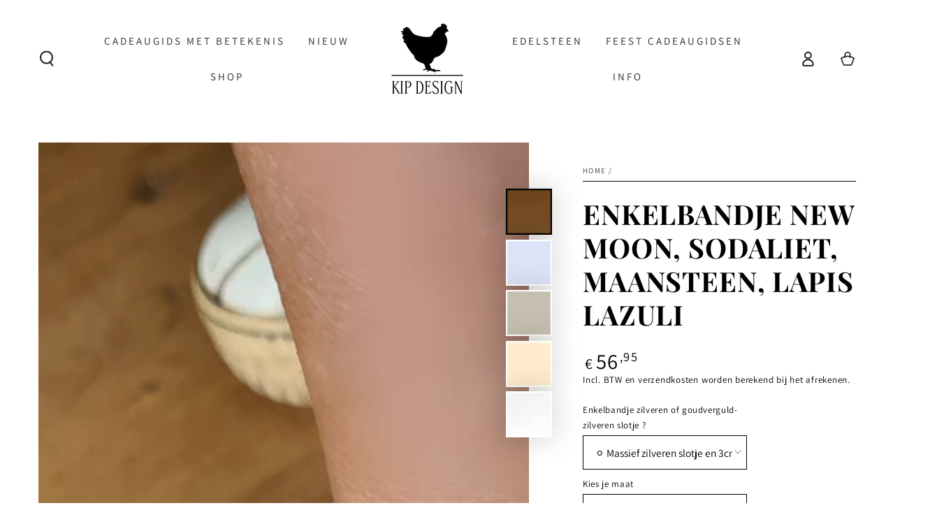

--- FILE ---
content_type: text/html; charset=utf-8
request_url: https://kipdesign.nl/products/kopie-van-armband-new-moon-sodaliet-maansteen-lapis-lazuli-1
body_size: 56102
content:
<!doctype html>
<html class="no-js" lang="nl">
  <head>
    <meta charset="utf-8">
    <meta http-equiv="X-UA-Compatible" content="IE=edge">
    <meta name="viewport" content="width=device-width,initial-scale=1">
    <meta name="theme-color" content="">
    <link rel="canonical" href="https://kipdesign.nl/products/kopie-van-armband-new-moon-sodaliet-maansteen-lapis-lazuli-1">
    <link rel="preconnect" href="https://cdn.shopify.com" crossorigin><link rel="icon" type="image/png" href="//kipdesign.nl/cdn/shop/files/Kip_design_logo.svg?crop=center&height=32&v=1681915164&width=32"><link rel="preconnect" href="https://fonts.shopifycdn.com" crossorigin><title>
      Enkelbandje New Moon, sodaliet, maansteen, lapis lazuli &ndash; Kip Design</title><meta name="description" content=" Maansteen voor vrouwelijke energie Massief zilveren onderdelen Gratis bewaaretui Omschrijving New Moon is een helderblauw enkelbandje met fijne edelsteentjes wit-blauwe sodaliet, een beetje maansteen en een enkele lapis lazuli steen. De lapis lazuli edelsteentjes zijn facet geslapen waardoor ze glanzen, maansteen glan">

<meta property="og:site_name" content="Kip Design">
<meta property="og:url" content="https://kipdesign.nl/products/kopie-van-armband-new-moon-sodaliet-maansteen-lapis-lazuli-1">
<meta property="og:title" content="Enkelbandje New Moon, sodaliet, maansteen, lapis lazuli">
<meta property="og:type" content="product">
<meta property="og:description" content=" Maansteen voor vrouwelijke energie Massief zilveren onderdelen Gratis bewaaretui Omschrijving New Moon is een helderblauw enkelbandje met fijne edelsteentjes wit-blauwe sodaliet, een beetje maansteen en een enkele lapis lazuli steen. De lapis lazuli edelsteentjes zijn facet geslapen waardoor ze glanzen, maansteen glan"><meta property="og:image" content="http://kipdesign.nl/cdn/shop/files/3.png?v=1686053758">
  <meta property="og:image:secure_url" content="https://kipdesign.nl/cdn/shop/files/3.png?v=1686053758">
  <meta property="og:image:width" content="1900">
  <meta property="og:image:height" content="1900"><meta property="og:price:amount" content="56,95">
  <meta property="og:price:currency" content="EUR"><meta name="twitter:card" content="summary_large_image">
<meta name="twitter:title" content="Enkelbandje New Moon, sodaliet, maansteen, lapis lazuli">
<meta name="twitter:description" content=" Maansteen voor vrouwelijke energie Massief zilveren onderdelen Gratis bewaaretui Omschrijving New Moon is een helderblauw enkelbandje met fijne edelsteentjes wit-blauwe sodaliet, een beetje maansteen en een enkele lapis lazuli steen. De lapis lazuli edelsteentjes zijn facet geslapen waardoor ze glanzen, maansteen glan">


    <script async crossorigin fetchpriority="high" src="/cdn/shopifycloud/importmap-polyfill/es-modules-shim.2.4.0.js"></script>
<script type="importmap">
      {
        "imports": {
          "mdl-scrollsnap": "//kipdesign.nl/cdn/shop/t/12/assets/scrollsnap.js?v=170600829773392310311748336378"
        }
      }
    </script>

    <script src="//kipdesign.nl/cdn/shop/t/12/assets/vendor-v4.js" defer="defer"></script>
    <script src="//kipdesign.nl/cdn/shop/t/12/assets/pubsub.js?v=64530984355039965911748336378" defer="defer"></script>
    <script src="//kipdesign.nl/cdn/shop/t/12/assets/global.js?v=181905490057203266951748336377" defer="defer"></script>
    <script src="//kipdesign.nl/cdn/shop/t/12/assets/modules-basis.js?v=7117348240208911571748336378" defer="defer"></script>

    <script>window.performance && window.performance.mark && window.performance.mark('shopify.content_for_header.start');</script><meta name="google-site-verification" content="mJNdyIUhqtb9tDrCQ6aQsU1TSnh2uzCT1BcwbuZwirA">
<meta id="shopify-digital-wallet" name="shopify-digital-wallet" content="/71969243456/digital_wallets/dialog">
<meta name="shopify-checkout-api-token" content="b68fc84aed122039dbd849d652443616">
<link rel="alternate" type="application/json+oembed" href="https://kipdesign.nl/products/kopie-van-armband-new-moon-sodaliet-maansteen-lapis-lazuli-1.oembed">
<script async="async" src="/checkouts/internal/preloads.js?locale=nl-NL"></script>
<link rel="preconnect" href="https://shop.app" crossorigin="anonymous">
<script async="async" src="https://shop.app/checkouts/internal/preloads.js?locale=nl-NL&shop_id=71969243456" crossorigin="anonymous"></script>
<script id="apple-pay-shop-capabilities" type="application/json">{"shopId":71969243456,"countryCode":"NL","currencyCode":"EUR","merchantCapabilities":["supports3DS"],"merchantId":"gid:\/\/shopify\/Shop\/71969243456","merchantName":"Kip Design","requiredBillingContactFields":["postalAddress","email","phone"],"requiredShippingContactFields":["postalAddress","email","phone"],"shippingType":"shipping","supportedNetworks":["visa","maestro","masterCard","amex"],"total":{"type":"pending","label":"Kip Design","amount":"1.00"},"shopifyPaymentsEnabled":true,"supportsSubscriptions":true}</script>
<script id="shopify-features" type="application/json">{"accessToken":"b68fc84aed122039dbd849d652443616","betas":["rich-media-storefront-analytics"],"domain":"kipdesign.nl","predictiveSearch":true,"shopId":71969243456,"locale":"nl"}</script>
<script>var Shopify = Shopify || {};
Shopify.shop = "kip-design.myshopify.com";
Shopify.locale = "nl";
Shopify.currency = {"active":"EUR","rate":"1.0"};
Shopify.country = "NL";
Shopify.theme = {"name":"Updated copy of Bijgewerkte kopie van Bijgewerk...","id":175899607376,"schema_name":"Be Yours","schema_version":"8.3.1","theme_store_id":1399,"role":"main"};
Shopify.theme.handle = "null";
Shopify.theme.style = {"id":null,"handle":null};
Shopify.cdnHost = "kipdesign.nl/cdn";
Shopify.routes = Shopify.routes || {};
Shopify.routes.root = "/";</script>
<script type="module">!function(o){(o.Shopify=o.Shopify||{}).modules=!0}(window);</script>
<script>!function(o){function n(){var o=[];function n(){o.push(Array.prototype.slice.apply(arguments))}return n.q=o,n}var t=o.Shopify=o.Shopify||{};t.loadFeatures=n(),t.autoloadFeatures=n()}(window);</script>
<script>
  window.ShopifyPay = window.ShopifyPay || {};
  window.ShopifyPay.apiHost = "shop.app\/pay";
  window.ShopifyPay.redirectState = null;
</script>
<script id="shop-js-analytics" type="application/json">{"pageType":"product"}</script>
<script defer="defer" async type="module" src="//kipdesign.nl/cdn/shopifycloud/shop-js/modules/v2/client.init-shop-cart-sync_BHF27ruw.nl.esm.js"></script>
<script defer="defer" async type="module" src="//kipdesign.nl/cdn/shopifycloud/shop-js/modules/v2/chunk.common_Dwaf6e9K.esm.js"></script>
<script type="module">
  await import("//kipdesign.nl/cdn/shopifycloud/shop-js/modules/v2/client.init-shop-cart-sync_BHF27ruw.nl.esm.js");
await import("//kipdesign.nl/cdn/shopifycloud/shop-js/modules/v2/chunk.common_Dwaf6e9K.esm.js");

  window.Shopify.SignInWithShop?.initShopCartSync?.({"fedCMEnabled":true,"windoidEnabled":true});

</script>
<script>
  window.Shopify = window.Shopify || {};
  if (!window.Shopify.featureAssets) window.Shopify.featureAssets = {};
  window.Shopify.featureAssets['shop-js'] = {"shop-cart-sync":["modules/v2/client.shop-cart-sync_CzejhlBD.nl.esm.js","modules/v2/chunk.common_Dwaf6e9K.esm.js"],"init-fed-cm":["modules/v2/client.init-fed-cm_C5dJsxJP.nl.esm.js","modules/v2/chunk.common_Dwaf6e9K.esm.js"],"shop-button":["modules/v2/client.shop-button_BIUGoX0f.nl.esm.js","modules/v2/chunk.common_Dwaf6e9K.esm.js"],"shop-cash-offers":["modules/v2/client.shop-cash-offers_CAxWVAMP.nl.esm.js","modules/v2/chunk.common_Dwaf6e9K.esm.js","modules/v2/chunk.modal_DPs9tt6r.esm.js"],"init-windoid":["modules/v2/client.init-windoid_D42eFYuP.nl.esm.js","modules/v2/chunk.common_Dwaf6e9K.esm.js"],"shop-toast-manager":["modules/v2/client.shop-toast-manager_CHrVQ4LF.nl.esm.js","modules/v2/chunk.common_Dwaf6e9K.esm.js"],"init-shop-email-lookup-coordinator":["modules/v2/client.init-shop-email-lookup-coordinator_BJ7DGpMB.nl.esm.js","modules/v2/chunk.common_Dwaf6e9K.esm.js"],"init-shop-cart-sync":["modules/v2/client.init-shop-cart-sync_BHF27ruw.nl.esm.js","modules/v2/chunk.common_Dwaf6e9K.esm.js"],"avatar":["modules/v2/client.avatar_BTnouDA3.nl.esm.js"],"pay-button":["modules/v2/client.pay-button_Bt0UM1g1.nl.esm.js","modules/v2/chunk.common_Dwaf6e9K.esm.js"],"init-customer-accounts":["modules/v2/client.init-customer-accounts_CPXMEhMZ.nl.esm.js","modules/v2/client.shop-login-button_BJd_2wNZ.nl.esm.js","modules/v2/chunk.common_Dwaf6e9K.esm.js","modules/v2/chunk.modal_DPs9tt6r.esm.js"],"init-shop-for-new-customer-accounts":["modules/v2/client.init-shop-for-new-customer-accounts_DzP6QY8i.nl.esm.js","modules/v2/client.shop-login-button_BJd_2wNZ.nl.esm.js","modules/v2/chunk.common_Dwaf6e9K.esm.js","modules/v2/chunk.modal_DPs9tt6r.esm.js"],"shop-login-button":["modules/v2/client.shop-login-button_BJd_2wNZ.nl.esm.js","modules/v2/chunk.common_Dwaf6e9K.esm.js","modules/v2/chunk.modal_DPs9tt6r.esm.js"],"init-customer-accounts-sign-up":["modules/v2/client.init-customer-accounts-sign-up_BIO3KTje.nl.esm.js","modules/v2/client.shop-login-button_BJd_2wNZ.nl.esm.js","modules/v2/chunk.common_Dwaf6e9K.esm.js","modules/v2/chunk.modal_DPs9tt6r.esm.js"],"shop-follow-button":["modules/v2/client.shop-follow-button_DdMksvBl.nl.esm.js","modules/v2/chunk.common_Dwaf6e9K.esm.js","modules/v2/chunk.modal_DPs9tt6r.esm.js"],"checkout-modal":["modules/v2/client.checkout-modal_Bfq0xZOZ.nl.esm.js","modules/v2/chunk.common_Dwaf6e9K.esm.js","modules/v2/chunk.modal_DPs9tt6r.esm.js"],"lead-capture":["modules/v2/client.lead-capture_BoSreVYi.nl.esm.js","modules/v2/chunk.common_Dwaf6e9K.esm.js","modules/v2/chunk.modal_DPs9tt6r.esm.js"],"shop-login":["modules/v2/client.shop-login_EGDq7Zjt.nl.esm.js","modules/v2/chunk.common_Dwaf6e9K.esm.js","modules/v2/chunk.modal_DPs9tt6r.esm.js"],"payment-terms":["modules/v2/client.payment-terms_00o-2tv1.nl.esm.js","modules/v2/chunk.common_Dwaf6e9K.esm.js","modules/v2/chunk.modal_DPs9tt6r.esm.js"]};
</script>
<script>(function() {
  var isLoaded = false;
  function asyncLoad() {
    if (isLoaded) return;
    isLoaded = true;
    var urls = ["\/\/d1liekpayvooaz.cloudfront.net\/apps\/customizery\/customizery.js?shop=kip-design.myshopify.com","https:\/\/dashboard.mailerlite.com\/shopify\/8038\/432856?shop=kip-design.myshopify.com","https:\/\/storage.nfcube.com\/instafeed-f8d7723ab0ee5b4a9cf331c890ac2e01.js?shop=kip-design.myshopify.com"];
    for (var i = 0; i < urls.length; i++) {
      var s = document.createElement('script');
      s.type = 'text/javascript';
      s.async = true;
      s.src = urls[i];
      var x = document.getElementsByTagName('script')[0];
      x.parentNode.insertBefore(s, x);
    }
  };
  if(window.attachEvent) {
    window.attachEvent('onload', asyncLoad);
  } else {
    window.addEventListener('load', asyncLoad, false);
  }
})();</script>
<script id="__st">var __st={"a":71969243456,"offset":3600,"reqid":"eefc1054-ab3b-4e4f-b721-f3d6cd3c7c79-1768801815","pageurl":"kipdesign.nl\/products\/kopie-van-armband-new-moon-sodaliet-maansteen-lapis-lazuli-1","u":"a1ff9eae8903","p":"product","rtyp":"product","rid":8536511545680};</script>
<script>window.ShopifyPaypalV4VisibilityTracking = true;</script>
<script id="captcha-bootstrap">!function(){'use strict';const t='contact',e='account',n='new_comment',o=[[t,t],['blogs',n],['comments',n],[t,'customer']],c=[[e,'customer_login'],[e,'guest_login'],[e,'recover_customer_password'],[e,'create_customer']],r=t=>t.map((([t,e])=>`form[action*='/${t}']:not([data-nocaptcha='true']) input[name='form_type'][value='${e}']`)).join(','),a=t=>()=>t?[...document.querySelectorAll(t)].map((t=>t.form)):[];function s(){const t=[...o],e=r(t);return a(e)}const i='password',u='form_key',d=['recaptcha-v3-token','g-recaptcha-response','h-captcha-response',i],f=()=>{try{return window.sessionStorage}catch{return}},m='__shopify_v',_=t=>t.elements[u];function p(t,e,n=!1){try{const o=window.sessionStorage,c=JSON.parse(o.getItem(e)),{data:r}=function(t){const{data:e,action:n}=t;return t[m]||n?{data:e,action:n}:{data:t,action:n}}(c);for(const[e,n]of Object.entries(r))t.elements[e]&&(t.elements[e].value=n);n&&o.removeItem(e)}catch(o){console.error('form repopulation failed',{error:o})}}const l='form_type',E='cptcha';function T(t){t.dataset[E]=!0}const w=window,h=w.document,L='Shopify',v='ce_forms',y='captcha';let A=!1;((t,e)=>{const n=(g='f06e6c50-85a8-45c8-87d0-21a2b65856fe',I='https://cdn.shopify.com/shopifycloud/storefront-forms-hcaptcha/ce_storefront_forms_captcha_hcaptcha.v1.5.2.iife.js',D={infoText:'Beschermd door hCaptcha',privacyText:'Privacy',termsText:'Voorwaarden'},(t,e,n)=>{const o=w[L][v],c=o.bindForm;if(c)return c(t,g,e,D).then(n);var r;o.q.push([[t,g,e,D],n]),r=I,A||(h.body.append(Object.assign(h.createElement('script'),{id:'captcha-provider',async:!0,src:r})),A=!0)});var g,I,D;w[L]=w[L]||{},w[L][v]=w[L][v]||{},w[L][v].q=[],w[L][y]=w[L][y]||{},w[L][y].protect=function(t,e){n(t,void 0,e),T(t)},Object.freeze(w[L][y]),function(t,e,n,w,h,L){const[v,y,A,g]=function(t,e,n){const i=e?o:[],u=t?c:[],d=[...i,...u],f=r(d),m=r(i),_=r(d.filter((([t,e])=>n.includes(e))));return[a(f),a(m),a(_),s()]}(w,h,L),I=t=>{const e=t.target;return e instanceof HTMLFormElement?e:e&&e.form},D=t=>v().includes(t);t.addEventListener('submit',(t=>{const e=I(t);if(!e)return;const n=D(e)&&!e.dataset.hcaptchaBound&&!e.dataset.recaptchaBound,o=_(e),c=g().includes(e)&&(!o||!o.value);(n||c)&&t.preventDefault(),c&&!n&&(function(t){try{if(!f())return;!function(t){const e=f();if(!e)return;const n=_(t);if(!n)return;const o=n.value;o&&e.removeItem(o)}(t);const e=Array.from(Array(32),(()=>Math.random().toString(36)[2])).join('');!function(t,e){_(t)||t.append(Object.assign(document.createElement('input'),{type:'hidden',name:u})),t.elements[u].value=e}(t,e),function(t,e){const n=f();if(!n)return;const o=[...t.querySelectorAll(`input[type='${i}']`)].map((({name:t})=>t)),c=[...d,...o],r={};for(const[a,s]of new FormData(t).entries())c.includes(a)||(r[a]=s);n.setItem(e,JSON.stringify({[m]:1,action:t.action,data:r}))}(t,e)}catch(e){console.error('failed to persist form',e)}}(e),e.submit())}));const S=(t,e)=>{t&&!t.dataset[E]&&(n(t,e.some((e=>e===t))),T(t))};for(const o of['focusin','change'])t.addEventListener(o,(t=>{const e=I(t);D(e)&&S(e,y())}));const B=e.get('form_key'),M=e.get(l),P=B&&M;t.addEventListener('DOMContentLoaded',(()=>{const t=y();if(P)for(const e of t)e.elements[l].value===M&&p(e,B);[...new Set([...A(),...v().filter((t=>'true'===t.dataset.shopifyCaptcha))])].forEach((e=>S(e,t)))}))}(h,new URLSearchParams(w.location.search),n,t,e,['guest_login'])})(!0,!0)}();</script>
<script integrity="sha256-4kQ18oKyAcykRKYeNunJcIwy7WH5gtpwJnB7kiuLZ1E=" data-source-attribution="shopify.loadfeatures" defer="defer" src="//kipdesign.nl/cdn/shopifycloud/storefront/assets/storefront/load_feature-a0a9edcb.js" crossorigin="anonymous"></script>
<script crossorigin="anonymous" defer="defer" src="//kipdesign.nl/cdn/shopifycloud/storefront/assets/shopify_pay/storefront-65b4c6d7.js?v=20250812"></script>
<script data-source-attribution="shopify.dynamic_checkout.dynamic.init">var Shopify=Shopify||{};Shopify.PaymentButton=Shopify.PaymentButton||{isStorefrontPortableWallets:!0,init:function(){window.Shopify.PaymentButton.init=function(){};var t=document.createElement("script");t.src="https://kipdesign.nl/cdn/shopifycloud/portable-wallets/latest/portable-wallets.nl.js",t.type="module",document.head.appendChild(t)}};
</script>
<script data-source-attribution="shopify.dynamic_checkout.buyer_consent">
  function portableWalletsHideBuyerConsent(e){var t=document.getElementById("shopify-buyer-consent"),n=document.getElementById("shopify-subscription-policy-button");t&&n&&(t.classList.add("hidden"),t.setAttribute("aria-hidden","true"),n.removeEventListener("click",e))}function portableWalletsShowBuyerConsent(e){var t=document.getElementById("shopify-buyer-consent"),n=document.getElementById("shopify-subscription-policy-button");t&&n&&(t.classList.remove("hidden"),t.removeAttribute("aria-hidden"),n.addEventListener("click",e))}window.Shopify?.PaymentButton&&(window.Shopify.PaymentButton.hideBuyerConsent=portableWalletsHideBuyerConsent,window.Shopify.PaymentButton.showBuyerConsent=portableWalletsShowBuyerConsent);
</script>
<script data-source-attribution="shopify.dynamic_checkout.cart.bootstrap">document.addEventListener("DOMContentLoaded",(function(){function t(){return document.querySelector("shopify-accelerated-checkout-cart, shopify-accelerated-checkout")}if(t())Shopify.PaymentButton.init();else{new MutationObserver((function(e,n){t()&&(Shopify.PaymentButton.init(),n.disconnect())})).observe(document.body,{childList:!0,subtree:!0})}}));
</script>
<link id="shopify-accelerated-checkout-styles" rel="stylesheet" media="screen" href="https://kipdesign.nl/cdn/shopifycloud/portable-wallets/latest/accelerated-checkout-backwards-compat.css" crossorigin="anonymous">
<style id="shopify-accelerated-checkout-cart">
        #shopify-buyer-consent {
  margin-top: 1em;
  display: inline-block;
  width: 100%;
}

#shopify-buyer-consent.hidden {
  display: none;
}

#shopify-subscription-policy-button {
  background: none;
  border: none;
  padding: 0;
  text-decoration: underline;
  font-size: inherit;
  cursor: pointer;
}

#shopify-subscription-policy-button::before {
  box-shadow: none;
}

      </style>
<script id="sections-script" data-sections="header" defer="defer" src="//kipdesign.nl/cdn/shop/t/12/compiled_assets/scripts.js?2684"></script>
<script>window.performance && window.performance.mark && window.performance.mark('shopify.content_for_header.end');</script><style data-shopify>@font-face {
  font-family: Assistant;
  font-weight: 400;
  font-style: normal;
  font-display: swap;
  src: url("//kipdesign.nl/cdn/fonts/assistant/assistant_n4.9120912a469cad1cc292572851508ca49d12e768.woff2") format("woff2"),
       url("//kipdesign.nl/cdn/fonts/assistant/assistant_n4.6e9875ce64e0fefcd3f4446b7ec9036b3ddd2985.woff") format("woff");
}

  @font-face {
  font-family: Assistant;
  font-weight: 600;
  font-style: normal;
  font-display: swap;
  src: url("//kipdesign.nl/cdn/fonts/assistant/assistant_n6.b2cbcfa81550fc99b5d970d0ef582eebcbac24e0.woff2") format("woff2"),
       url("//kipdesign.nl/cdn/fonts/assistant/assistant_n6.5dced1e1f897f561a8304b6ef1c533d81fd1c6e0.woff") format("woff");
}

  
  
  @font-face {
  font-family: "Playfair Display";
  font-weight: 700;
  font-style: normal;
  font-display: swap;
  src: url("//kipdesign.nl/cdn/fonts/playfair_display/playfairdisplay_n7.592b3435e0fff3f50b26d410c73ae7ec893f6910.woff2") format("woff2"),
       url("//kipdesign.nl/cdn/fonts/playfair_display/playfairdisplay_n7.998b1417dec711058cce2abb61a0b8c59066498f.woff") format("woff");
}

  @font-face {
  font-family: "Playfair Display";
  font-weight: 600;
  font-style: normal;
  font-display: swap;
  src: url("//kipdesign.nl/cdn/fonts/playfair_display/playfairdisplay_n6.41e9dda2e7301ca861c0ec25a53c1bdf16b6624d.woff2") format("woff2"),
       url("//kipdesign.nl/cdn/fonts/playfair_display/playfairdisplay_n6.3fecbbfefcd2c3e39326078af5db97c0302e18b5.woff") format("woff");
}


  :root {
    --font-body-family: Assistant, sans-serif;
    --font-body-style: normal;
    --font-body-weight: 400;

    --font-heading-family: "Playfair Display", serif;
    --font-heading-style: normal;
    --font-heading-weight: 700;

    --font-body-scale: 1.1;
    --font-heading-scale: 1.2727272727272727;

    --font-navigation-family: var(--font-body-family);
    --font-navigation-size: 15px;
    --font-navigation-weight: var(--font-body-weight);
    --font-button-family: var(--font-body-family);
    --font-button-size: 15px;
    --font-button-baseline: 0rem;
    --font-price-family: var(--font-body-family);
    --font-price-scale: var(--font-body-scale);

    --color-base-text: 0, 0, 0;
    --color-base-background: 255, 255, 255;
    --color-base-solid-button-labels: 255, 255, 255;
    --color-base-outline-button-labels: 0, 0, 0;
    --color-base-accent: 0, 0, 0;
    --color-base-heading: 0, 0, 0;
    --color-base-border: 0, 0, 0;
    --color-placeholder: 245, 235, 243;
    --color-overlay: 143, 104, 135;
    --color-keyboard-focus: 194, 230, 217;
    --color-shadow: 143, 104, 135;
    --shadow-opacity: 1;

    --color-background-dark: 235, 235, 235;
    --color-price: #000000;
    --color-sale-price: #d72c0d;
    --color-sale-badge-background: #d72c0d;
    --color-reviews: #ffd900;
    --color-critical: #d72c0d;
    --color-success: #008060;
    --color-highlight: 255, 181, 3;

    --payment-terms-background-color: #ffffff;
    --page-width: 160rem;
    --page-width-margin: 0rem;

    --card-color-scheme: var(--color-placeholder);
    --card-text-alignment: left;
    --card-flex-alignment: flex-left;
    --card-image-padding: 0px;
    --card-border-width: 0px;
    --card-radius: 0px;
    --card-shadow-horizontal-offset: 0px;
    --card-shadow-vertical-offset: 0px;
    
    --button-radius: 6px;
    --button-border-width: 1px;
    --button-shadow-horizontal-offset: 0px;
    --button-shadow-vertical-offset: 0px;

    --spacing-sections-desktop: 0px;
    --spacing-sections-mobile: 0px;

    --gradient-free-ship-progress: linear-gradient(325deg,#F9423A 0,#F1E04D 100%);
    --gradient-free-ship-complete: linear-gradient(325deg, #049cff 0, #35ee7a 100%);

    --plabel-price-tag-color: #000000;
    --plabel-price-tag-background: #d1d5db;
    --plabel-price-tag-height: 2.5rem;

    --swatch-outline-color: #f4f6f8;
  }

  *,
  *::before,
  *::after {
    box-sizing: inherit;
  }

  html {
    box-sizing: border-box;
    font-size: calc(var(--font-body-scale) * 62.5%);
    height: 100%;
  }

  body {
    min-height: 100%;
    margin: 0;
    font-size: 1.5rem;
    letter-spacing: 0.06rem;
    line-height: calc(1 + 0.8 / var(--font-body-scale));
    font-family: var(--font-body-family);
    font-style: var(--font-body-style);
    font-weight: var(--font-body-weight);
  }

  @media screen and (min-width: 750px) {
    body {
      font-size: 1.6rem;
    }
  }</style><link href="//kipdesign.nl/cdn/shop/t/12/assets/base.css?v=94687778873411575841748336377" rel="stylesheet" type="text/css" media="all" /><link rel="stylesheet" href="//kipdesign.nl/cdn/shop/t/12/assets/apps.css?v=58555770612562691921748336377" media="print" fetchpriority="low" onload="this.media='all'"><link rel="preload" as="font" href="//kipdesign.nl/cdn/fonts/assistant/assistant_n4.9120912a469cad1cc292572851508ca49d12e768.woff2" type="font/woff2" crossorigin><link rel="preload" as="font" href="//kipdesign.nl/cdn/fonts/playfair_display/playfairdisplay_n7.592b3435e0fff3f50b26d410c73ae7ec893f6910.woff2" type="font/woff2" crossorigin><link rel="stylesheet" href="//kipdesign.nl/cdn/shop/t/12/assets/component-predictive-search.css?v=94320327991181004901748336377" media="print" onload="this.media='all'"><script>
  document.documentElement.classList.replace('no-js', 'js');

  window.theme = window.theme || {};

  theme.routes = {
    root_url: '/',
    cart_url: '/cart',
    cart_add_url: '/cart/add',
    cart_change_url: '/cart/change',
    cart_update_url: '/cart/update',
    search_url: '/search',
    predictive_search_url: '/search/suggest'
  };

  theme.cartStrings = {
    error: `Er is een fout opgetreden tijdens het updaten van je winkelwagen. Probeer het opnieuw.`,
    quantityError: `Je kan alleen [quantity] van dit artikel aan je winkelwagentje toevoegen.`
  };

  theme.variantStrings = {
    addToCart: `Bestel nu`,
    soldOut: `Uitverkocht`,
    unavailable: `Niet beschikbaar`,
    preOrder: `Pre-order`
  };

  theme.accessibilityStrings = {
    imageAvailable: `Afbeelding [index] is nu beschikbaar in gallery view`,
    shareSuccess: `Link gekopieerd naar klembord!`,
    fillInAllLineItemPropertyRequiredFields: `Translation missing: nl.products.product.line_item_property.fill_in_all_required_fields`
  }

  theme.dateStrings = {
    d: `D`,
    day: `Dag`,
    days: `Dagen`,
    hour: `Uur`,
    hours: `Uren`,
    minute: `Min`,
    minutes: `Min`,
    second: `Sec`,
    seconds: `Sec`
  };theme.shopSettings = {
    moneyFormat: "€{{amount_with_comma_separator}}",
    isoCode: "EUR",
    cartDrawer: true,
    currencyCode: false,
    giftwrapRate: 'product'
  };

  theme.settings = {
    themeName: 'Be Yours',
    themeVersion: '8.3.1',
    agencyId: ''
  };

  /*! (c) Andrea Giammarchi @webreflection ISC */
  !function(){"use strict";var e=function(e,t){var n=function(e){for(var t=0,n=e.length;t<n;t++)r(e[t])},r=function(e){var t=e.target,n=e.attributeName,r=e.oldValue;t.attributeChangedCallback(n,r,t.getAttribute(n))};return function(o,a){var l=o.constructor.observedAttributes;return l&&e(a).then((function(){new t(n).observe(o,{attributes:!0,attributeOldValue:!0,attributeFilter:l});for(var e=0,a=l.length;e<a;e++)o.hasAttribute(l[e])&&r({target:o,attributeName:l[e],oldValue:null})})),o}};function t(e,t){(null==t||t>e.length)&&(t=e.length);for(var n=0,r=new Array(t);n<t;n++)r[n]=e[n];return r}function n(e,n){var r="undefined"!=typeof Symbol&&e[Symbol.iterator]||e["@@iterator"];if(!r){if(Array.isArray(e)||(r=function(e,n){if(e){if("string"==typeof e)return t(e,n);var r=Object.prototype.toString.call(e).slice(8,-1);return"Object"===r&&e.constructor&&(r=e.constructor.name),"Map"===r||"Set"===r?Array.from(e):"Arguments"===r||/^(?:Ui|I)nt(?:8|16|32)(?:Clamped)?Array$/.test(r)?t(e,n):void 0}}(e))||n&&e&&"number"==typeof e.length){r&&(e=r);var o=0,a=function(){};return{s:a,n:function(){return o>=e.length?{done:!0}:{done:!1,value:e[o++]}},e:function(e){throw e},f:a}}throw new TypeError("Invalid attempt to iterate non-iterable instance.\nIn order to be iterable, non-array objects must have a [Symbol.iterator]() method.")}var l,i=!0,u=!1;return{s:function(){r=r.call(e)},n:function(){var e=r.next();return i=e.done,e},e:function(e){u=!0,l=e},f:function(){try{i||null==r.return||r.return()}finally{if(u)throw l}}}}
  /*! (c) Andrea Giammarchi - ISC */var r=!0,o=!1,a="querySelectorAll",l="querySelectorAll",i=self,u=i.document,c=i.Element,s=i.MutationObserver,f=i.Set,d=i.WeakMap,h=function(e){return l in e},v=[].filter,g=function(e){var t=new d,i=function(n,r){var o;if(r)for(var a,l=function(e){return e.matches||e.webkitMatchesSelector||e.msMatchesSelector}(n),i=0,u=p.length;i<u;i++)l.call(n,a=p[i])&&(t.has(n)||t.set(n,new f),(o=t.get(n)).has(a)||(o.add(a),e.handle(n,r,a)));else t.has(n)&&(o=t.get(n),t.delete(n),o.forEach((function(t){e.handle(n,r,t)})))},g=function(e){for(var t=!(arguments.length>1&&void 0!==arguments[1])||arguments[1],n=0,r=e.length;n<r;n++)i(e[n],t)},p=e.query,y=e.root||u,m=function(e){var t=arguments.length>1&&void 0!==arguments[1]?arguments[1]:document,l=arguments.length>2&&void 0!==arguments[2]?arguments[2]:MutationObserver,i=arguments.length>3&&void 0!==arguments[3]?arguments[3]:["*"],u=function t(o,l,i,u,c,s){var f,d=n(o);try{for(d.s();!(f=d.n()).done;){var h=f.value;(s||a in h)&&(c?i.has(h)||(i.add(h),u.delete(h),e(h,c)):u.has(h)||(u.add(h),i.delete(h),e(h,c)),s||t(h[a](l),l,i,u,c,r))}}catch(e){d.e(e)}finally{d.f()}},c=new l((function(e){if(i.length){var t,a=i.join(","),l=new Set,c=new Set,s=n(e);try{for(s.s();!(t=s.n()).done;){var f=t.value,d=f.addedNodes,h=f.removedNodes;u(h,a,l,c,o,o),u(d,a,l,c,r,o)}}catch(e){s.e(e)}finally{s.f()}}})),s=c.observe;return(c.observe=function(e){return s.call(c,e,{subtree:r,childList:r})})(t),c}(i,y,s,p),b=c.prototype.attachShadow;return b&&(c.prototype.attachShadow=function(e){var t=b.call(this,e);return m.observe(t),t}),p.length&&g(y[l](p)),{drop:function(e){for(var n=0,r=e.length;n<r;n++)t.delete(e[n])},flush:function(){for(var e=m.takeRecords(),t=0,n=e.length;t<n;t++)g(v.call(e[t].removedNodes,h),!1),g(v.call(e[t].addedNodes,h),!0)},observer:m,parse:g}},p=self,y=p.document,m=p.Map,b=p.MutationObserver,w=p.Object,E=p.Set,S=p.WeakMap,A=p.Element,M=p.HTMLElement,O=p.Node,N=p.Error,C=p.TypeError,T=p.Reflect,q=w.defineProperty,I=w.keys,D=w.getOwnPropertyNames,L=w.setPrototypeOf,P=!self.customElements,k=function(e){for(var t=I(e),n=[],r=t.length,o=0;o<r;o++)n[o]=e[t[o]],delete e[t[o]];return function(){for(var o=0;o<r;o++)e[t[o]]=n[o]}};if(P){var x=function(){var e=this.constructor;if(!$.has(e))throw new C("Illegal constructor");var t=$.get(e);if(W)return z(W,t);var n=H.call(y,t);return z(L(n,e.prototype),t)},H=y.createElement,$=new m,_=new m,j=new m,R=new m,V=[],U=g({query:V,handle:function(e,t,n){var r=j.get(n);if(t&&!r.isPrototypeOf(e)){var o=k(e);W=L(e,r);try{new r.constructor}finally{W=null,o()}}var a="".concat(t?"":"dis","connectedCallback");a in r&&e[a]()}}).parse,W=null,F=function(e){if(!_.has(e)){var t,n=new Promise((function(e){t=e}));_.set(e,{$:n,_:t})}return _.get(e).$},z=e(F,b);q(self,"customElements",{configurable:!0,value:{define:function(e,t){if(R.has(e))throw new N('the name "'.concat(e,'" has already been used with this registry'));$.set(t,e),j.set(e,t.prototype),R.set(e,t),V.push(e),F(e).then((function(){U(y.querySelectorAll(e))})),_.get(e)._(t)},get:function(e){return R.get(e)},whenDefined:F}}),q(x.prototype=M.prototype,"constructor",{value:x}),q(self,"HTMLElement",{configurable:!0,value:x}),q(y,"createElement",{configurable:!0,value:function(e,t){var n=t&&t.is,r=n?R.get(n):R.get(e);return r?new r:H.call(y,e)}}),"isConnected"in O.prototype||q(O.prototype,"isConnected",{configurable:!0,get:function(){return!(this.ownerDocument.compareDocumentPosition(this)&this.DOCUMENT_POSITION_DISCONNECTED)}})}else if(P=!self.customElements.get("extends-li"))try{var B=function e(){return self.Reflect.construct(HTMLLIElement,[],e)};B.prototype=HTMLLIElement.prototype;var G="extends-li";self.customElements.define("extends-li",B,{extends:"li"}),P=y.createElement("li",{is:G}).outerHTML.indexOf(G)<0;var J=self.customElements,K=J.get,Q=J.whenDefined;q(self.customElements,"whenDefined",{configurable:!0,value:function(e){var t=this;return Q.call(this,e).then((function(n){return n||K.call(t,e)}))}})}catch(e){}if(P){var X=function(e){var t=ae.get(e);ve(t.querySelectorAll(this),e.isConnected)},Y=self.customElements,Z=y.createElement,ee=Y.define,te=Y.get,ne=Y.upgrade,re=T||{construct:function(e){return e.call(this)}},oe=re.construct,ae=new S,le=new E,ie=new m,ue=new m,ce=new m,se=new m,fe=[],de=[],he=function(e){return se.get(e)||te.call(Y,e)},ve=g({query:de,handle:function(e,t,n){var r=ce.get(n);if(t&&!r.isPrototypeOf(e)){var o=k(e);be=L(e,r);try{new r.constructor}finally{be=null,o()}}var a="".concat(t?"":"dis","connectedCallback");a in r&&e[a]()}}).parse,ge=g({query:fe,handle:function(e,t){ae.has(e)&&(t?le.add(e):le.delete(e),de.length&&X.call(de,e))}}).parse,pe=A.prototype.attachShadow;pe&&(A.prototype.attachShadow=function(e){var t=pe.call(this,e);return ae.set(this,t),t});var ye=function(e){if(!ue.has(e)){var t,n=new Promise((function(e){t=e}));ue.set(e,{$:n,_:t})}return ue.get(e).$},me=e(ye,b),be=null;D(self).filter((function(e){return/^HTML.*Element$/.test(e)})).forEach((function(e){var t=self[e];function n(){var e=this.constructor;if(!ie.has(e))throw new C("Illegal constructor");var n=ie.get(e),r=n.is,o=n.tag;if(r){if(be)return me(be,r);var a=Z.call(y,o);return a.setAttribute("is",r),me(L(a,e.prototype),r)}return oe.call(this,t,[],e)}q(n.prototype=t.prototype,"constructor",{value:n}),q(self,e,{value:n})})),q(y,"createElement",{configurable:!0,value:function(e,t){var n=t&&t.is;if(n){var r=se.get(n);if(r&&ie.get(r).tag===e)return new r}var o=Z.call(y,e);return n&&o.setAttribute("is",n),o}}),q(Y,"get",{configurable:!0,value:he}),q(Y,"whenDefined",{configurable:!0,value:ye}),q(Y,"upgrade",{configurable:!0,value:function(e){var t=e.getAttribute("is");if(t){var n=se.get(t);if(n)return void me(L(e,n.prototype),t)}ne.call(Y,e)}}),q(Y,"define",{configurable:!0,value:function(e,t,n){if(he(e))throw new N("'".concat(e,"' has already been defined as a custom element"));var r,o=n&&n.extends;ie.set(t,o?{is:e,tag:o}:{is:"",tag:e}),o?(r="".concat(o,'[is="').concat(e,'"]'),ce.set(r,t.prototype),se.set(e,t),de.push(r)):(ee.apply(Y,arguments),fe.push(r=e)),ye(e).then((function(){o?(ve(y.querySelectorAll(r)),le.forEach(X,[r])):ge(y.querySelectorAll(r))})),ue.get(e)._(t)}})}}();
</script>
<!-- BEGIN app block: shopify://apps/judge-me-reviews/blocks/judgeme_core/61ccd3b1-a9f2-4160-9fe9-4fec8413e5d8 --><!-- Start of Judge.me Core -->






<link rel="dns-prefetch" href="https://cdnwidget.judge.me">
<link rel="dns-prefetch" href="https://cdn.judge.me">
<link rel="dns-prefetch" href="https://cdn1.judge.me">
<link rel="dns-prefetch" href="https://api.judge.me">

<script data-cfasync='false' class='jdgm-settings-script'>window.jdgmSettings={"pagination":5,"disable_web_reviews":false,"badge_no_review_text":"Geen beoordelingen","badge_n_reviews_text":"{{ n }} beoordeling/beoordelingen","hide_badge_preview_if_no_reviews":true,"badge_hide_text":false,"enforce_center_preview_badge":false,"widget_title":"Klantbeoordelingen","widget_open_form_text":"Schrijf een beoordeling","widget_close_form_text":"Beoordeling annuleren","widget_refresh_page_text":"Pagina vernieuwen","widget_summary_text":"Gebaseerd op {{ number_of_reviews }} beoordeling/beoordelingen","widget_no_review_text":"Wees de eerste om een beoordeling te schrijven","widget_name_field_text":"Weergavenaam","widget_verified_name_field_text":"Geverifieerde naam (openbaar)","widget_name_placeholder_text":"Weergavenaam","widget_required_field_error_text":"Dit veld is verplicht.","widget_email_field_text":"E-mailadres","widget_verified_email_field_text":"Geverifieerde e-mail (privé, kan niet worden bewerkt)","widget_email_placeholder_text":"Je e-mailadres","widget_email_field_error_text":"Voer een geldig e-mailadres in.","widget_rating_field_text":"Beoordeling","widget_review_title_field_text":"Titel beoordeling","widget_review_title_placeholder_text":"Geef je beoordeling een titel","widget_review_body_field_text":"Beoordeling inhoud","widget_review_body_placeholder_text":"Begin hier met schrijven...","widget_pictures_field_text":"Foto/Video (optioneel)","widget_submit_review_text":"Beoordeling indienen","widget_submit_verified_review_text":"Geverifieerde beoordeling indienen","widget_submit_success_msg_with_auto_publish":"Dank je wel! Vernieuw de pagina over een paar momenten om je beoordeling te zien. Je kunt je beoordeling verwijderen of bewerken door in te loggen bij \u003ca href='https://judge.me/login' target='_blank' rel='nofollow noopener'\u003eJudge.me\u003c/a\u003e","widget_submit_success_msg_no_auto_publish":"Dank je wel! Je beoordeling wordt gepubliceerd zodra deze is goedgekeurd door de winkelbeheerder. Je kunt je beoordeling verwijderen of bewerken door in te loggen bij \u003ca href='https://judge.me/login' target='_blank' rel='nofollow noopener'\u003eJudge.me\u003c/a\u003e","widget_show_default_reviews_out_of_total_text":"{{ n_reviews_shown }} van de {{ n_reviews }} beoordelingen worden getoond.","widget_show_all_link_text":"Toon alles","widget_show_less_link_text":"Toon minder","widget_author_said_text":"{{ reviewer_name }} zei:","widget_days_text":"{{ n }} dagen geleden","widget_weeks_text":"{{ n }} week/weken geleden","widget_months_text":"{{ n }} maand/maanden geleden","widget_years_text":"{{ n }} jaar/jaren geleden","widget_yesterday_text":"Gisteren","widget_today_text":"Vandaag","widget_replied_text":"\u003e\u003e {{ shop_name }} antwoordde:","widget_read_more_text":"Lees meer","widget_reviewer_name_as_initial":"","widget_rating_filter_color":"#fbcd0a","widget_rating_filter_see_all_text":"Bekijk alle beoordelingen","widget_sorting_most_recent_text":"Meest recent","widget_sorting_highest_rating_text":"Hoogste beoordeling","widget_sorting_lowest_rating_text":"Laagste beoordeling","widget_sorting_with_pictures_text":"Alleen foto's","widget_sorting_most_helpful_text":"Meest nuttig","widget_open_question_form_text":"Stel een vraag","widget_reviews_subtab_text":"Beoordelingen","widget_questions_subtab_text":"Vragen","widget_question_label_text":"Vraag","widget_answer_label_text":"Antwoord","widget_question_placeholder_text":"Schrijf hier je vraag","widget_submit_question_text":"Vraag indienen","widget_question_submit_success_text":"Bedankt voor je vraag! We zullen je op de hoogte stellen zodra deze is beantwoord.","verified_badge_text":"Geverifieerd","verified_badge_bg_color":"","verified_badge_text_color":"","verified_badge_placement":"left-of-reviewer-name","widget_review_max_height":"","widget_hide_border":false,"widget_social_share":false,"widget_thumb":false,"widget_review_location_show":false,"widget_location_format":"","all_reviews_include_out_of_store_products":true,"all_reviews_out_of_store_text":"(buiten de winkel)","all_reviews_pagination":100,"all_reviews_product_name_prefix_text":"over","enable_review_pictures":true,"enable_question_anwser":false,"widget_theme":"default","review_date_format":"timestamp","default_sort_method":"most-recent","widget_product_reviews_subtab_text":"Productbeoordelingen","widget_shop_reviews_subtab_text":"Winkelbeoordelingen","widget_other_products_reviews_text":"Beoordelingen voor andere producten","widget_store_reviews_subtab_text":"Winkelbeoordelingen","widget_no_store_reviews_text":"Deze winkel heeft nog geen beoordelingen","widget_web_restriction_product_reviews_text":"Dit product heeft nog geen beoordelingen","widget_no_items_text":"Geen items gevonden","widget_show_more_text":"Toon meer","widget_write_a_store_review_text":"Schrijf een winkelbeoordeling","widget_other_languages_heading":"Beoordelingen in andere talen","widget_translate_review_text":"Vertaal beoordeling naar {{ language }}","widget_translating_review_text":"Bezig met vertalen...","widget_show_original_translation_text":"Toon origineel ({{ language }})","widget_translate_review_failed_text":"Beoordeling kon niet worden vertaald.","widget_translate_review_retry_text":"Opnieuw proberen","widget_translate_review_try_again_later_text":"Probeer het later opnieuw","show_product_url_for_grouped_product":false,"widget_sorting_pictures_first_text":"Foto's eerst","show_pictures_on_all_rev_page_mobile":false,"show_pictures_on_all_rev_page_desktop":false,"floating_tab_hide_mobile_install_preference":false,"floating_tab_button_name":"★ Beoordelingen","floating_tab_title":"Laat klanten voor ons spreken","floating_tab_button_color":"","floating_tab_button_background_color":"","floating_tab_url":"","floating_tab_url_enabled":false,"floating_tab_tab_style":"text","all_reviews_text_badge_text":"Klanten beoordelen ons met {{ shop.metafields.judgeme.all_reviews_rating | round: 1 }}/5 op basis van {{ shop.metafields.judgeme.all_reviews_count }} beoordelingen.","all_reviews_text_badge_text_branded_style":"{{ shop.metafields.judgeme.all_reviews_rating | round: 1 }} van de 5 sterren op basis van {{ shop.metafields.judgeme.all_reviews_count }} beoordelingen","is_all_reviews_text_badge_a_link":false,"show_stars_for_all_reviews_text_badge":false,"all_reviews_text_badge_url":"","all_reviews_text_style":"branded","all_reviews_text_color_style":"judgeme_brand_color","all_reviews_text_color":"#108474","all_reviews_text_show_jm_brand":true,"featured_carousel_show_header":true,"featured_carousel_title":"Laat klanten voor ons spreken","testimonials_carousel_title":"Klanten beoordelen ons","videos_carousel_title":"Echte klantervaringen","cards_carousel_title":"Klanten beoordelen ons","featured_carousel_count_text":"uit {{ n }} beoordelingen","featured_carousel_add_link_to_all_reviews_page":false,"featured_carousel_url":"","featured_carousel_show_images":true,"featured_carousel_autoslide_interval":5,"featured_carousel_arrows_on_the_sides":false,"featured_carousel_height":250,"featured_carousel_width":80,"featured_carousel_image_size":0,"featured_carousel_image_height":250,"featured_carousel_arrow_color":"#eeeeee","verified_count_badge_style":"branded","verified_count_badge_orientation":"horizontal","verified_count_badge_color_style":"judgeme_brand_color","verified_count_badge_color":"#108474","is_verified_count_badge_a_link":false,"verified_count_badge_url":"","verified_count_badge_show_jm_brand":true,"widget_rating_preset_default":5,"widget_first_sub_tab":"product-reviews","widget_show_histogram":true,"widget_histogram_use_custom_color":false,"widget_pagination_use_custom_color":false,"widget_star_use_custom_color":false,"widget_verified_badge_use_custom_color":false,"widget_write_review_use_custom_color":false,"picture_reminder_submit_button":"Upload Pictures","enable_review_videos":false,"mute_video_by_default":false,"widget_sorting_videos_first_text":"Video's eerst","widget_review_pending_text":"In afwachting","featured_carousel_items_for_large_screen":3,"social_share_options_order":"Facebook,Twitter","remove_microdata_snippet":true,"disable_json_ld":false,"enable_json_ld_products":false,"preview_badge_show_question_text":false,"preview_badge_no_question_text":"Geen vragen","preview_badge_n_question_text":"{{ number_of_questions }} vraag/vragen","qa_badge_show_icon":false,"qa_badge_position":"same-row","remove_judgeme_branding":false,"widget_add_search_bar":false,"widget_search_bar_placeholder":"Zoeken","widget_sorting_verified_only_text":"Alleen geverifieerd","featured_carousel_theme":"default","featured_carousel_show_rating":true,"featured_carousel_show_title":true,"featured_carousel_show_body":true,"featured_carousel_show_date":false,"featured_carousel_show_reviewer":true,"featured_carousel_show_product":false,"featured_carousel_header_background_color":"#108474","featured_carousel_header_text_color":"#ffffff","featured_carousel_name_product_separator":"reviewed","featured_carousel_full_star_background":"#108474","featured_carousel_empty_star_background":"#dadada","featured_carousel_vertical_theme_background":"#f9fafb","featured_carousel_verified_badge_enable":true,"featured_carousel_verified_badge_color":"#108474","featured_carousel_border_style":"round","featured_carousel_review_line_length_limit":3,"featured_carousel_more_reviews_button_text":"Meer beoordelingen lezen","featured_carousel_view_product_button_text":"Product bekijken","all_reviews_page_load_reviews_on":"scroll","all_reviews_page_load_more_text":"Meer beoordelingen laden","disable_fb_tab_reviews":false,"enable_ajax_cdn_cache":false,"widget_advanced_speed_features":5,"widget_public_name_text":"openbaar weergegeven als","default_reviewer_name":"John Smith","default_reviewer_name_has_non_latin":true,"widget_reviewer_anonymous":"Anoniem","medals_widget_title":"Judge.me Beoordelingsmedailles","medals_widget_background_color":"#f9fafb","medals_widget_position":"footer_all_pages","medals_widget_border_color":"#f9fafb","medals_widget_verified_text_position":"left","medals_widget_use_monochromatic_version":false,"medals_widget_elements_color":"#108474","show_reviewer_avatar":true,"widget_invalid_yt_video_url_error_text":"Geen YouTube video URL","widget_max_length_field_error_text":"Voer niet meer dan {0} tekens in.","widget_show_country_flag":false,"widget_show_collected_via_shop_app":true,"widget_verified_by_shop_badge_style":"light","widget_verified_by_shop_text":"Geverifieerd door winkel","widget_show_photo_gallery":false,"widget_load_with_code_splitting":true,"widget_ugc_install_preference":false,"widget_ugc_title":"Door ons gemaakt, door jou gedeeld","widget_ugc_subtitle":"Tag ons om je afbeelding op onze pagina te zien","widget_ugc_arrows_color":"#ffffff","widget_ugc_primary_button_text":"Nu kopen","widget_ugc_primary_button_background_color":"#108474","widget_ugc_primary_button_text_color":"#ffffff","widget_ugc_primary_button_border_width":"0","widget_ugc_primary_button_border_style":"none","widget_ugc_primary_button_border_color":"#108474","widget_ugc_primary_button_border_radius":"25","widget_ugc_secondary_button_text":"Meer laden","widget_ugc_secondary_button_background_color":"#ffffff","widget_ugc_secondary_button_text_color":"#108474","widget_ugc_secondary_button_border_width":"2","widget_ugc_secondary_button_border_style":"solid","widget_ugc_secondary_button_border_color":"#108474","widget_ugc_secondary_button_border_radius":"25","widget_ugc_reviews_button_text":"Beoordelingen bekijken","widget_ugc_reviews_button_background_color":"#ffffff","widget_ugc_reviews_button_text_color":"#108474","widget_ugc_reviews_button_border_width":"2","widget_ugc_reviews_button_border_style":"solid","widget_ugc_reviews_button_border_color":"#108474","widget_ugc_reviews_button_border_radius":"25","widget_ugc_reviews_button_link_to":"judgeme-reviews-page","widget_ugc_show_post_date":true,"widget_ugc_max_width":"800","widget_rating_metafield_value_type":true,"widget_primary_color":"#FDC300","widget_enable_secondary_color":false,"widget_secondary_color":"#edf5f5","widget_summary_average_rating_text":"{{ average_rating }} van de 5","widget_media_grid_title":"Klantfoto's \u0026 -video's","widget_media_grid_see_more_text":"Meer bekijken","widget_round_style":false,"widget_show_product_medals":true,"widget_verified_by_judgeme_text":"Geverifieerd door Judge.me","widget_show_store_medals":true,"widget_verified_by_judgeme_text_in_store_medals":"Geverifieerd door Judge.me","widget_media_field_exceed_quantity_message":"Sorry, we kunnen slechts {{ max_media }} voor één beoordeling accepteren.","widget_media_field_exceed_limit_message":"{{ file_name }} is te groot, selecteer een {{ media_type }} kleiner dan {{ size_limit }}MB.","widget_review_submitted_text":"Beoordeling ingediend!","widget_question_submitted_text":"Vraag ingediend!","widget_close_form_text_question":"Annuleren","widget_write_your_answer_here_text":"Schrijf je antwoord hier","widget_enabled_branded_link":true,"widget_show_collected_by_judgeme":true,"widget_reviewer_name_color":"","widget_write_review_text_color":"","widget_write_review_bg_color":"","widget_collected_by_judgeme_text":"verzameld door Judge.me","widget_pagination_type":"standard","widget_load_more_text":"Meer laden","widget_load_more_color":"#108474","widget_full_review_text":"Volledige beoordeling","widget_read_more_reviews_text":"Meer beoordelingen lezen","widget_read_questions_text":"Vragen lezen","widget_questions_and_answers_text":"Vragen \u0026 antwoorden","widget_verified_by_text":"Geverifieerd door","widget_verified_text":"Geverifieerd","widget_number_of_reviews_text":"{{ number_of_reviews }} beoordelingen","widget_back_button_text":"Terug","widget_next_button_text":"Volgende","widget_custom_forms_filter_button":"Filters","custom_forms_style":"horizontal","widget_show_review_information":false,"how_reviews_are_collected":"Hoe worden beoordelingen verzameld?","widget_show_review_keywords":false,"widget_gdpr_statement":"Hoe we je gegevens gebruiken: We nemen alleen contact met je op over de beoordeling die je hebt achtergelaten, en alleen indien nodig. Door je beoordeling in te dienen, ga je akkoord met Judge.me's \u003ca href='https://judge.me/terms' target='_blank' rel='nofollow noopener'\u003evoorwaarden\u003c/a\u003e, \u003ca href='https://judge.me/privacy' target='_blank' rel='nofollow noopener'\u003eprivacy\u003c/a\u003e en \u003ca href='https://judge.me/content-policy' target='_blank' rel='nofollow noopener'\u003einhoud\u003c/a\u003e beleid.","widget_multilingual_sorting_enabled":false,"widget_translate_review_content_enabled":false,"widget_translate_review_content_method":"manual","popup_widget_review_selection":"automatically_with_pictures","popup_widget_round_border_style":true,"popup_widget_show_title":true,"popup_widget_show_body":true,"popup_widget_show_reviewer":false,"popup_widget_show_product":true,"popup_widget_show_pictures":true,"popup_widget_use_review_picture":true,"popup_widget_show_on_home_page":true,"popup_widget_show_on_product_page":true,"popup_widget_show_on_collection_page":true,"popup_widget_show_on_cart_page":true,"popup_widget_position":"bottom_left","popup_widget_first_review_delay":5,"popup_widget_duration":5,"popup_widget_interval":5,"popup_widget_review_count":5,"popup_widget_hide_on_mobile":true,"review_snippet_widget_round_border_style":true,"review_snippet_widget_card_color":"#FFFFFF","review_snippet_widget_slider_arrows_background_color":"#FFFFFF","review_snippet_widget_slider_arrows_color":"#000000","review_snippet_widget_star_color":"#108474","show_product_variant":false,"all_reviews_product_variant_label_text":"Variant: ","widget_show_verified_branding":true,"widget_ai_summary_title":"Klanten zeggen","widget_ai_summary_disclaimer":"AI-aangedreven reviewsamenvatting op basis van recente klantbeoordelingen","widget_show_ai_summary":false,"widget_show_ai_summary_bg":false,"widget_show_review_title_input":true,"redirect_reviewers_invited_via_email":"review_widget","request_store_review_after_product_review":false,"request_review_other_products_in_order":false,"review_form_color_scheme":"default","review_form_corner_style":"square","review_form_star_color":{},"review_form_text_color":"#333333","review_form_background_color":"#ffffff","review_form_field_background_color":"#fafafa","review_form_button_color":{},"review_form_button_text_color":"#ffffff","review_form_modal_overlay_color":"#000000","review_content_screen_title_text":"Hoe zou je dit product beoordelen?","review_content_introduction_text":"We zouden het op prijs stellen als je iets over je ervaring zou willen delen.","store_review_form_title_text":"Hoe zou je deze winkel beoordelen?","store_review_form_introduction_text":"We zouden het op prijs stellen als je iets over je ervaring zou willen delen.","show_review_guidance_text":true,"one_star_review_guidance_text":"Slecht","five_star_review_guidance_text":"Goed","customer_information_screen_title_text":"Over jou","customer_information_introduction_text":"Vertel ons meer over jezelf.","custom_questions_screen_title_text":"Uw ervaring in meer detail","custom_questions_introduction_text":"Hier zijn enkele vragen om ons te helpen uw ervaring beter te begrijpen.","review_submitted_screen_title_text":"Bedankt voor je beoordeling!","review_submitted_screen_thank_you_text":"We verwerken deze en hij zal binnenkort in de winkel verschijnen.","review_submitted_screen_email_verification_text":"Bevestig je e-mail door op de link te klikken die we je net hebben gestuurd. Dit helpt ons om beoordelingen authentiek te houden.","review_submitted_request_store_review_text":"Wilt u uw winkelervaring met ons delen?","review_submitted_review_other_products_text":"Wilt u deze producten beoordelen?","store_review_screen_title_text":"Wil je je ervaring met ons delen?","store_review_introduction_text":"We waarden je feedback en gebruiken het om te verbeteren. Deel alstublieft enige gedachten of suggesties die je hebt.","reviewer_media_screen_title_picture_text":"Deel een foto","reviewer_media_introduction_picture_text":"Upload een foto om uw recensie te ondersteunen.","reviewer_media_screen_title_video_text":"Deel een video","reviewer_media_introduction_video_text":"Upload een video om uw recensie te ondersteunen.","reviewer_media_screen_title_picture_or_video_text":"Deel een foto of video","reviewer_media_introduction_picture_or_video_text":"Upload een foto of video om uw recensie te ondersteunen.","reviewer_media_youtube_url_text":"Plak hier uw Youtube URL","advanced_settings_next_step_button_text":"Volgende","advanced_settings_close_review_button_text":"Sluiten","modal_write_review_flow":false,"write_review_flow_required_text":"Verplicht","write_review_flow_privacy_message_text":"We respecteren uw privacy.","write_review_flow_anonymous_text":"Anonieme beoordeling","write_review_flow_visibility_text":"Dit zal niet zichtbaar zijn voor andere klanten.","write_review_flow_multiple_selection_help_text":"Selecteer zoveel als je wilt","write_review_flow_single_selection_help_text":"Selecteer één optie","write_review_flow_required_field_error_text":"Dit veld is verplicht","write_review_flow_invalid_email_error_text":"Voer een geldig e-mailadres in","write_review_flow_max_length_error_text":"Max. {{ max_length }} tekens.","write_review_flow_media_upload_text":"\u003cb\u003eKlik om te uploaden\u003c/b\u003e of sleep en zet neer","write_review_flow_gdpr_statement":"We nemen alleen contact met u op over uw beoordeling indien nodig. Door uw beoordeling in te dienen, gaat u akkoord met onze \u003ca href='https://judge.me/terms' target='_blank' rel='nofollow noopener'\u003ealgemene voorwaarden\u003c/a\u003e en \u003ca href='https://judge.me/privacy' target='_blank' rel='nofollow noopener'\u003eprivacybeleid\u003c/a\u003e.","rating_only_reviews_enabled":false,"show_negative_reviews_help_screen":false,"new_review_flow_help_screen_rating_threshold":3,"negative_review_resolution_screen_title_text":"Vertel ons meer","negative_review_resolution_text":"Je ervaring is belangrijk voor ons. Als er problemen waren met je aankoop, staan we klaar om te helpen. Aarzel niet om contact met ons op te nemen, we zouden graag de gelegenheid hebben om dingen recht te zetten.","negative_review_resolution_button_text":"Neem contact op","negative_review_resolution_proceed_with_review_text":"Laat een beoordeling achter","negative_review_resolution_subject":"Probleem met aankoop van {{ shop_name }}.{{ order_name }}","preview_badge_collection_page_install_status":false,"widget_review_custom_css":"","preview_badge_custom_css":"","preview_badge_stars_count":"5-stars","featured_carousel_custom_css":"","floating_tab_custom_css":"","all_reviews_widget_custom_css":"","medals_widget_custom_css":"","verified_badge_custom_css":"","all_reviews_text_custom_css":"","transparency_badges_collected_via_store_invite":false,"transparency_badges_from_another_provider":false,"transparency_badges_collected_from_store_visitor":false,"transparency_badges_collected_by_verified_review_provider":false,"transparency_badges_earned_reward":false,"transparency_badges_collected_via_store_invite_text":"Beoordelingen verzameld via winkelinvitatie","transparency_badges_from_another_provider_text":"Beoordelingen verzameld van een andere dienst","transparency_badges_collected_from_store_visitor_text":"Beoordelingen verzameld van een winkelbezoeker","transparency_badges_written_in_google_text":"Beoordeling geschreven in Google","transparency_badges_written_in_etsy_text":"Beoordeling geschreven in Etsy","transparency_badges_written_in_shop_app_text":"Beoordeling geschreven in Shop App","transparency_badges_earned_reward_text":"Beoordeling heeft een beloning voor een toekomstige bestelling gewonnen","product_review_widget_per_page":10,"widget_store_review_label_text":"Winkelbeoordeling","checkout_comment_extension_title_on_product_page":"Customer Comments","checkout_comment_extension_num_latest_comment_show":5,"checkout_comment_extension_format":"name_and_timestamp","checkout_comment_customer_name":"last_initial","checkout_comment_comment_notification":true,"preview_badge_collection_page_install_preference":false,"preview_badge_home_page_install_preference":false,"preview_badge_product_page_install_preference":false,"review_widget_install_preference":"","review_carousel_install_preference":false,"floating_reviews_tab_install_preference":"none","verified_reviews_count_badge_install_preference":false,"all_reviews_text_install_preference":false,"review_widget_best_location":false,"judgeme_medals_install_preference":false,"review_widget_revamp_enabled":false,"review_widget_qna_enabled":false,"review_widget_header_theme":"minimal","review_widget_widget_title_enabled":true,"review_widget_header_text_size":"medium","review_widget_header_text_weight":"regular","review_widget_average_rating_style":"compact","review_widget_bar_chart_enabled":true,"review_widget_bar_chart_type":"numbers","review_widget_bar_chart_style":"standard","review_widget_expanded_media_gallery_enabled":false,"review_widget_reviews_section_theme":"standard","review_widget_image_style":"thumbnails","review_widget_review_image_ratio":"square","review_widget_stars_size":"medium","review_widget_verified_badge":"standard_text","review_widget_review_title_text_size":"medium","review_widget_review_text_size":"medium","review_widget_review_text_length":"medium","review_widget_number_of_columns_desktop":3,"review_widget_carousel_transition_speed":5,"review_widget_custom_questions_answers_display":"always","review_widget_button_text_color":"#FFFFFF","review_widget_text_color":"#000000","review_widget_lighter_text_color":"#7B7B7B","review_widget_corner_styling":"soft","review_widget_review_word_singular":"beoordeling","review_widget_review_word_plural":"beoordelingen","review_widget_voting_label":"Nuttig?","review_widget_shop_reply_label":"Antwoord van {{ shop_name }}:","review_widget_filters_title":"Filters","qna_widget_question_word_singular":"Vraag","qna_widget_question_word_plural":"Vragen","qna_widget_answer_reply_label":"Antwoord van {{ answerer_name }}:","qna_content_screen_title_text":"Vraag over dit product","qna_widget_question_required_field_error_text":"Vraag een vraag in.","qna_widget_flow_gdpr_statement":"We zullen je alleen contacteren over je vraag als dat nodig is. Door je vraag in te dienen, ga je akkoord met onze \u003ca href='https://judge.me/terms' target='_blank' rel='nofollow noopener'\u003evoorwaarden\u003c/a\u003e en \u003ca href='https://judge.me/privacy' target='_blank' rel='nofollow noopener'\u003eprivacybeleid\u003c/a\u003e.","qna_widget_question_submitted_text":"Bedankt voor je vraag!","qna_widget_close_form_text_question":"Sluiten","qna_widget_question_submit_success_text":"We zullen je informeren via e-mail wanneer we je vraag beantwoorden.","all_reviews_widget_v2025_enabled":false,"all_reviews_widget_v2025_header_theme":"default","all_reviews_widget_v2025_widget_title_enabled":true,"all_reviews_widget_v2025_header_text_size":"medium","all_reviews_widget_v2025_header_text_weight":"regular","all_reviews_widget_v2025_average_rating_style":"compact","all_reviews_widget_v2025_bar_chart_enabled":true,"all_reviews_widget_v2025_bar_chart_type":"numbers","all_reviews_widget_v2025_bar_chart_style":"standard","all_reviews_widget_v2025_expanded_media_gallery_enabled":false,"all_reviews_widget_v2025_show_store_medals":true,"all_reviews_widget_v2025_show_photo_gallery":true,"all_reviews_widget_v2025_show_review_keywords":false,"all_reviews_widget_v2025_show_ai_summary":false,"all_reviews_widget_v2025_show_ai_summary_bg":false,"all_reviews_widget_v2025_add_search_bar":false,"all_reviews_widget_v2025_default_sort_method":"most-recent","all_reviews_widget_v2025_reviews_per_page":10,"all_reviews_widget_v2025_reviews_section_theme":"default","all_reviews_widget_v2025_image_style":"thumbnails","all_reviews_widget_v2025_review_image_ratio":"square","all_reviews_widget_v2025_stars_size":"medium","all_reviews_widget_v2025_verified_badge":"bold_badge","all_reviews_widget_v2025_review_title_text_size":"medium","all_reviews_widget_v2025_review_text_size":"medium","all_reviews_widget_v2025_review_text_length":"medium","all_reviews_widget_v2025_number_of_columns_desktop":3,"all_reviews_widget_v2025_carousel_transition_speed":5,"all_reviews_widget_v2025_custom_questions_answers_display":"always","all_reviews_widget_v2025_show_product_variant":false,"all_reviews_widget_v2025_show_reviewer_avatar":true,"all_reviews_widget_v2025_reviewer_name_as_initial":"","all_reviews_widget_v2025_review_location_show":false,"all_reviews_widget_v2025_location_format":"","all_reviews_widget_v2025_show_country_flag":false,"all_reviews_widget_v2025_verified_by_shop_badge_style":"light","all_reviews_widget_v2025_social_share":false,"all_reviews_widget_v2025_social_share_options_order":"Facebook,Twitter,LinkedIn,Pinterest","all_reviews_widget_v2025_pagination_type":"standard","all_reviews_widget_v2025_button_text_color":"#FFFFFF","all_reviews_widget_v2025_text_color":"#000000","all_reviews_widget_v2025_lighter_text_color":"#7B7B7B","all_reviews_widget_v2025_corner_styling":"soft","all_reviews_widget_v2025_title":"Klantbeoordelingen","all_reviews_widget_v2025_ai_summary_title":"Klanten zeggen over deze winkel","all_reviews_widget_v2025_no_review_text":"Wees de eerste om een beoordeling te schrijven","platform":"shopify","branding_url":"https://app.judge.me/reviews/stores/kipdesign.nl","branding_text":"Aangedreven door Judge.me","locale":"en","reply_name":"Kip Design","widget_version":"3.0","footer":true,"autopublish":true,"review_dates":true,"enable_custom_form":false,"shop_use_review_site":true,"shop_locale":"nl","enable_multi_locales_translations":true,"show_review_title_input":true,"review_verification_email_status":"never","can_be_branded":true,"reply_name_text":"Kip Design"};</script> <style class='jdgm-settings-style'>.jdgm-xx{left:0}:root{--jdgm-primary-color: #FDC300;--jdgm-secondary-color: rgba(253,195,0,0.1);--jdgm-star-color: #FDC300;--jdgm-write-review-text-color: white;--jdgm-write-review-bg-color: #FDC300;--jdgm-paginate-color: #FDC300;--jdgm-border-radius: 0;--jdgm-reviewer-name-color: #FDC300}.jdgm-histogram__bar-content{background-color:#FDC300}.jdgm-rev[data-verified-buyer=true] .jdgm-rev__icon.jdgm-rev__icon:after,.jdgm-rev__buyer-badge.jdgm-rev__buyer-badge{color:white;background-color:#FDC300}.jdgm-review-widget--small .jdgm-gallery.jdgm-gallery .jdgm-gallery__thumbnail-link:nth-child(8) .jdgm-gallery__thumbnail-wrapper.jdgm-gallery__thumbnail-wrapper:before{content:"Meer bekijken"}@media only screen and (min-width: 768px){.jdgm-gallery.jdgm-gallery .jdgm-gallery__thumbnail-link:nth-child(8) .jdgm-gallery__thumbnail-wrapper.jdgm-gallery__thumbnail-wrapper:before{content:"Meer bekijken"}}.jdgm-prev-badge[data-average-rating='0.00']{display:none !important}.jdgm-author-all-initials{display:none !important}.jdgm-author-last-initial{display:none !important}.jdgm-rev-widg__title{visibility:hidden}.jdgm-rev-widg__summary-text{visibility:hidden}.jdgm-prev-badge__text{visibility:hidden}.jdgm-rev__prod-link-prefix:before{content:'over'}.jdgm-rev__variant-label:before{content:'Variant: '}.jdgm-rev__out-of-store-text:before{content:'(buiten de winkel)'}@media only screen and (min-width: 768px){.jdgm-rev__pics .jdgm-rev_all-rev-page-picture-separator,.jdgm-rev__pics .jdgm-rev__product-picture{display:none}}@media only screen and (max-width: 768px){.jdgm-rev__pics .jdgm-rev_all-rev-page-picture-separator,.jdgm-rev__pics .jdgm-rev__product-picture{display:none}}.jdgm-preview-badge[data-template="product"]{display:none !important}.jdgm-preview-badge[data-template="collection"]{display:none !important}.jdgm-preview-badge[data-template="index"]{display:none !important}.jdgm-review-widget[data-from-snippet="true"]{display:none !important}.jdgm-verified-count-badget[data-from-snippet="true"]{display:none !important}.jdgm-carousel-wrapper[data-from-snippet="true"]{display:none !important}.jdgm-all-reviews-text[data-from-snippet="true"]{display:none !important}.jdgm-medals-section[data-from-snippet="true"]{display:none !important}.jdgm-ugc-media-wrapper[data-from-snippet="true"]{display:none !important}.jdgm-rev__transparency-badge[data-badge-type="review_collected_via_store_invitation"]{display:none !important}.jdgm-rev__transparency-badge[data-badge-type="review_collected_from_another_provider"]{display:none !important}.jdgm-rev__transparency-badge[data-badge-type="review_collected_from_store_visitor"]{display:none !important}.jdgm-rev__transparency-badge[data-badge-type="review_written_in_etsy"]{display:none !important}.jdgm-rev__transparency-badge[data-badge-type="review_written_in_google_business"]{display:none !important}.jdgm-rev__transparency-badge[data-badge-type="review_written_in_shop_app"]{display:none !important}.jdgm-rev__transparency-badge[data-badge-type="review_earned_for_future_purchase"]{display:none !important}.jdgm-review-snippet-widget .jdgm-rev-snippet-widget__cards-container .jdgm-rev-snippet-card{border-radius:8px;background:#fff}.jdgm-review-snippet-widget .jdgm-rev-snippet-widget__cards-container .jdgm-rev-snippet-card__rev-rating .jdgm-star{color:#108474}.jdgm-review-snippet-widget .jdgm-rev-snippet-widget__prev-btn,.jdgm-review-snippet-widget .jdgm-rev-snippet-widget__next-btn{border-radius:50%;background:#fff}.jdgm-review-snippet-widget .jdgm-rev-snippet-widget__prev-btn>svg,.jdgm-review-snippet-widget .jdgm-rev-snippet-widget__next-btn>svg{fill:#000}.jdgm-full-rev-modal.rev-snippet-widget .jm-mfp-container .jm-mfp-content,.jdgm-full-rev-modal.rev-snippet-widget .jm-mfp-container .jdgm-full-rev__icon,.jdgm-full-rev-modal.rev-snippet-widget .jm-mfp-container .jdgm-full-rev__pic-img,.jdgm-full-rev-modal.rev-snippet-widget .jm-mfp-container .jdgm-full-rev__reply{border-radius:8px}.jdgm-full-rev-modal.rev-snippet-widget .jm-mfp-container .jdgm-full-rev[data-verified-buyer="true"] .jdgm-full-rev__icon::after{border-radius:8px}.jdgm-full-rev-modal.rev-snippet-widget .jm-mfp-container .jdgm-full-rev .jdgm-rev__buyer-badge{border-radius:calc( 8px / 2 )}.jdgm-full-rev-modal.rev-snippet-widget .jm-mfp-container .jdgm-full-rev .jdgm-full-rev__replier::before{content:'Kip Design'}.jdgm-full-rev-modal.rev-snippet-widget .jm-mfp-container .jdgm-full-rev .jdgm-full-rev__product-button{border-radius:calc( 8px * 6 )}
</style> <style class='jdgm-settings-style'></style>

  
  
  
  <style class='jdgm-miracle-styles'>
  @-webkit-keyframes jdgm-spin{0%{-webkit-transform:rotate(0deg);-ms-transform:rotate(0deg);transform:rotate(0deg)}100%{-webkit-transform:rotate(359deg);-ms-transform:rotate(359deg);transform:rotate(359deg)}}@keyframes jdgm-spin{0%{-webkit-transform:rotate(0deg);-ms-transform:rotate(0deg);transform:rotate(0deg)}100%{-webkit-transform:rotate(359deg);-ms-transform:rotate(359deg);transform:rotate(359deg)}}@font-face{font-family:'JudgemeStar';src:url("[data-uri]") format("woff");font-weight:normal;font-style:normal}.jdgm-star{font-family:'JudgemeStar';display:inline !important;text-decoration:none !important;padding:0 4px 0 0 !important;margin:0 !important;font-weight:bold;opacity:1;-webkit-font-smoothing:antialiased;-moz-osx-font-smoothing:grayscale}.jdgm-star:hover{opacity:1}.jdgm-star:last-of-type{padding:0 !important}.jdgm-star.jdgm--on:before{content:"\e000"}.jdgm-star.jdgm--off:before{content:"\e001"}.jdgm-star.jdgm--half:before{content:"\e002"}.jdgm-widget *{margin:0;line-height:1.4;-webkit-box-sizing:border-box;-moz-box-sizing:border-box;box-sizing:border-box;-webkit-overflow-scrolling:touch}.jdgm-hidden{display:none !important;visibility:hidden !important}.jdgm-temp-hidden{display:none}.jdgm-spinner{width:40px;height:40px;margin:auto;border-radius:50%;border-top:2px solid #eee;border-right:2px solid #eee;border-bottom:2px solid #eee;border-left:2px solid #ccc;-webkit-animation:jdgm-spin 0.8s infinite linear;animation:jdgm-spin 0.8s infinite linear}.jdgm-prev-badge{display:block !important}

</style>


  
  
   


<script data-cfasync='false' class='jdgm-script'>
!function(e){window.jdgm=window.jdgm||{},jdgm.CDN_HOST="https://cdnwidget.judge.me/",jdgm.CDN_HOST_ALT="https://cdn2.judge.me/cdn/widget_frontend/",jdgm.API_HOST="https://api.judge.me/",jdgm.CDN_BASE_URL="https://cdn.shopify.com/extensions/019bc7fe-07a5-7fc5-85e3-4a4175980733/judgeme-extensions-296/assets/",
jdgm.docReady=function(d){(e.attachEvent?"complete"===e.readyState:"loading"!==e.readyState)?
setTimeout(d,0):e.addEventListener("DOMContentLoaded",d)},jdgm.loadCSS=function(d,t,o,a){
!o&&jdgm.loadCSS.requestedUrls.indexOf(d)>=0||(jdgm.loadCSS.requestedUrls.push(d),
(a=e.createElement("link")).rel="stylesheet",a.class="jdgm-stylesheet",a.media="nope!",
a.href=d,a.onload=function(){this.media="all",t&&setTimeout(t)},e.body.appendChild(a))},
jdgm.loadCSS.requestedUrls=[],jdgm.loadJS=function(e,d){var t=new XMLHttpRequest;
t.onreadystatechange=function(){4===t.readyState&&(Function(t.response)(),d&&d(t.response))},
t.open("GET",e),t.onerror=function(){if(e.indexOf(jdgm.CDN_HOST)===0&&jdgm.CDN_HOST_ALT!==jdgm.CDN_HOST){var f=e.replace(jdgm.CDN_HOST,jdgm.CDN_HOST_ALT);jdgm.loadJS(f,d)}},t.send()},jdgm.docReady((function(){(window.jdgmLoadCSS||e.querySelectorAll(
".jdgm-widget, .jdgm-all-reviews-page").length>0)&&(jdgmSettings.widget_load_with_code_splitting?
parseFloat(jdgmSettings.widget_version)>=3?jdgm.loadCSS(jdgm.CDN_HOST+"widget_v3/base.css"):
jdgm.loadCSS(jdgm.CDN_HOST+"widget/base.css"):jdgm.loadCSS(jdgm.CDN_HOST+"shopify_v2.css"),
jdgm.loadJS(jdgm.CDN_HOST+"loa"+"der.js"))}))}(document);
</script>
<noscript><link rel="stylesheet" type="text/css" media="all" href="https://cdnwidget.judge.me/shopify_v2.css"></noscript>

<!-- BEGIN app snippet: theme_fix_tags --><script>
  (function() {
    var jdgmThemeFixes = null;
    if (!jdgmThemeFixes) return;
    var thisThemeFix = jdgmThemeFixes[Shopify.theme.id];
    if (!thisThemeFix) return;

    if (thisThemeFix.html) {
      document.addEventListener("DOMContentLoaded", function() {
        var htmlDiv = document.createElement('div');
        htmlDiv.classList.add('jdgm-theme-fix-html');
        htmlDiv.innerHTML = thisThemeFix.html;
        document.body.append(htmlDiv);
      });
    };

    if (thisThemeFix.css) {
      var styleTag = document.createElement('style');
      styleTag.classList.add('jdgm-theme-fix-style');
      styleTag.innerHTML = thisThemeFix.css;
      document.head.append(styleTag);
    };

    if (thisThemeFix.js) {
      var scriptTag = document.createElement('script');
      scriptTag.classList.add('jdgm-theme-fix-script');
      scriptTag.innerHTML = thisThemeFix.js;
      document.head.append(scriptTag);
    };
  })();
</script>
<!-- END app snippet -->
<!-- End of Judge.me Core -->



<!-- END app block --><script src="https://cdn.shopify.com/extensions/019bc7fe-07a5-7fc5-85e3-4a4175980733/judgeme-extensions-296/assets/loader.js" type="text/javascript" defer="defer"></script>
<script src="https://cdn.shopify.com/extensions/cfc76123-b24f-4e9a-a1dc-585518796af7/forms-2294/assets/shopify-forms-loader.js" type="text/javascript" defer="defer"></script>
<link href="https://monorail-edge.shopifysvc.com" rel="dns-prefetch">
<script>(function(){if ("sendBeacon" in navigator && "performance" in window) {try {var session_token_from_headers = performance.getEntriesByType('navigation')[0].serverTiming.find(x => x.name == '_s').description;} catch {var session_token_from_headers = undefined;}var session_cookie_matches = document.cookie.match(/_shopify_s=([^;]*)/);var session_token_from_cookie = session_cookie_matches && session_cookie_matches.length === 2 ? session_cookie_matches[1] : "";var session_token = session_token_from_headers || session_token_from_cookie || "";function handle_abandonment_event(e) {var entries = performance.getEntries().filter(function(entry) {return /monorail-edge.shopifysvc.com/.test(entry.name);});if (!window.abandonment_tracked && entries.length === 0) {window.abandonment_tracked = true;var currentMs = Date.now();var navigation_start = performance.timing.navigationStart;var payload = {shop_id: 71969243456,url: window.location.href,navigation_start,duration: currentMs - navigation_start,session_token,page_type: "product"};window.navigator.sendBeacon("https://monorail-edge.shopifysvc.com/v1/produce", JSON.stringify({schema_id: "online_store_buyer_site_abandonment/1.1",payload: payload,metadata: {event_created_at_ms: currentMs,event_sent_at_ms: currentMs}}));}}window.addEventListener('pagehide', handle_abandonment_event);}}());</script>
<script id="web-pixels-manager-setup">(function e(e,d,r,n,o){if(void 0===o&&(o={}),!Boolean(null===(a=null===(i=window.Shopify)||void 0===i?void 0:i.analytics)||void 0===a?void 0:a.replayQueue)){var i,a;window.Shopify=window.Shopify||{};var t=window.Shopify;t.analytics=t.analytics||{};var s=t.analytics;s.replayQueue=[],s.publish=function(e,d,r){return s.replayQueue.push([e,d,r]),!0};try{self.performance.mark("wpm:start")}catch(e){}var l=function(){var e={modern:/Edge?\/(1{2}[4-9]|1[2-9]\d|[2-9]\d{2}|\d{4,})\.\d+(\.\d+|)|Firefox\/(1{2}[4-9]|1[2-9]\d|[2-9]\d{2}|\d{4,})\.\d+(\.\d+|)|Chrom(ium|e)\/(9{2}|\d{3,})\.\d+(\.\d+|)|(Maci|X1{2}).+ Version\/(15\.\d+|(1[6-9]|[2-9]\d|\d{3,})\.\d+)([,.]\d+|)( \(\w+\)|)( Mobile\/\w+|) Safari\/|Chrome.+OPR\/(9{2}|\d{3,})\.\d+\.\d+|(CPU[ +]OS|iPhone[ +]OS|CPU[ +]iPhone|CPU IPhone OS|CPU iPad OS)[ +]+(15[._]\d+|(1[6-9]|[2-9]\d|\d{3,})[._]\d+)([._]\d+|)|Android:?[ /-](13[3-9]|1[4-9]\d|[2-9]\d{2}|\d{4,})(\.\d+|)(\.\d+|)|Android.+Firefox\/(13[5-9]|1[4-9]\d|[2-9]\d{2}|\d{4,})\.\d+(\.\d+|)|Android.+Chrom(ium|e)\/(13[3-9]|1[4-9]\d|[2-9]\d{2}|\d{4,})\.\d+(\.\d+|)|SamsungBrowser\/([2-9]\d|\d{3,})\.\d+/,legacy:/Edge?\/(1[6-9]|[2-9]\d|\d{3,})\.\d+(\.\d+|)|Firefox\/(5[4-9]|[6-9]\d|\d{3,})\.\d+(\.\d+|)|Chrom(ium|e)\/(5[1-9]|[6-9]\d|\d{3,})\.\d+(\.\d+|)([\d.]+$|.*Safari\/(?![\d.]+ Edge\/[\d.]+$))|(Maci|X1{2}).+ Version\/(10\.\d+|(1[1-9]|[2-9]\d|\d{3,})\.\d+)([,.]\d+|)( \(\w+\)|)( Mobile\/\w+|) Safari\/|Chrome.+OPR\/(3[89]|[4-9]\d|\d{3,})\.\d+\.\d+|(CPU[ +]OS|iPhone[ +]OS|CPU[ +]iPhone|CPU IPhone OS|CPU iPad OS)[ +]+(10[._]\d+|(1[1-9]|[2-9]\d|\d{3,})[._]\d+)([._]\d+|)|Android:?[ /-](13[3-9]|1[4-9]\d|[2-9]\d{2}|\d{4,})(\.\d+|)(\.\d+|)|Mobile Safari.+OPR\/([89]\d|\d{3,})\.\d+\.\d+|Android.+Firefox\/(13[5-9]|1[4-9]\d|[2-9]\d{2}|\d{4,})\.\d+(\.\d+|)|Android.+Chrom(ium|e)\/(13[3-9]|1[4-9]\d|[2-9]\d{2}|\d{4,})\.\d+(\.\d+|)|Android.+(UC? ?Browser|UCWEB|U3)[ /]?(15\.([5-9]|\d{2,})|(1[6-9]|[2-9]\d|\d{3,})\.\d+)\.\d+|SamsungBrowser\/(5\.\d+|([6-9]|\d{2,})\.\d+)|Android.+MQ{2}Browser\/(14(\.(9|\d{2,})|)|(1[5-9]|[2-9]\d|\d{3,})(\.\d+|))(\.\d+|)|K[Aa][Ii]OS\/(3\.\d+|([4-9]|\d{2,})\.\d+)(\.\d+|)/},d=e.modern,r=e.legacy,n=navigator.userAgent;return n.match(d)?"modern":n.match(r)?"legacy":"unknown"}(),u="modern"===l?"modern":"legacy",c=(null!=n?n:{modern:"",legacy:""})[u],f=function(e){return[e.baseUrl,"/wpm","/b",e.hashVersion,"modern"===e.buildTarget?"m":"l",".js"].join("")}({baseUrl:d,hashVersion:r,buildTarget:u}),m=function(e){var d=e.version,r=e.bundleTarget,n=e.surface,o=e.pageUrl,i=e.monorailEndpoint;return{emit:function(e){var a=e.status,t=e.errorMsg,s=(new Date).getTime(),l=JSON.stringify({metadata:{event_sent_at_ms:s},events:[{schema_id:"web_pixels_manager_load/3.1",payload:{version:d,bundle_target:r,page_url:o,status:a,surface:n,error_msg:t},metadata:{event_created_at_ms:s}}]});if(!i)return console&&console.warn&&console.warn("[Web Pixels Manager] No Monorail endpoint provided, skipping logging."),!1;try{return self.navigator.sendBeacon.bind(self.navigator)(i,l)}catch(e){}var u=new XMLHttpRequest;try{return u.open("POST",i,!0),u.setRequestHeader("Content-Type","text/plain"),u.send(l),!0}catch(e){return console&&console.warn&&console.warn("[Web Pixels Manager] Got an unhandled error while logging to Monorail."),!1}}}}({version:r,bundleTarget:l,surface:e.surface,pageUrl:self.location.href,monorailEndpoint:e.monorailEndpoint});try{o.browserTarget=l,function(e){var d=e.src,r=e.async,n=void 0===r||r,o=e.onload,i=e.onerror,a=e.sri,t=e.scriptDataAttributes,s=void 0===t?{}:t,l=document.createElement("script"),u=document.querySelector("head"),c=document.querySelector("body");if(l.async=n,l.src=d,a&&(l.integrity=a,l.crossOrigin="anonymous"),s)for(var f in s)if(Object.prototype.hasOwnProperty.call(s,f))try{l.dataset[f]=s[f]}catch(e){}if(o&&l.addEventListener("load",o),i&&l.addEventListener("error",i),u)u.appendChild(l);else{if(!c)throw new Error("Did not find a head or body element to append the script");c.appendChild(l)}}({src:f,async:!0,onload:function(){if(!function(){var e,d;return Boolean(null===(d=null===(e=window.Shopify)||void 0===e?void 0:e.analytics)||void 0===d?void 0:d.initialized)}()){var d=window.webPixelsManager.init(e)||void 0;if(d){var r=window.Shopify.analytics;r.replayQueue.forEach((function(e){var r=e[0],n=e[1],o=e[2];d.publishCustomEvent(r,n,o)})),r.replayQueue=[],r.publish=d.publishCustomEvent,r.visitor=d.visitor,r.initialized=!0}}},onerror:function(){return m.emit({status:"failed",errorMsg:"".concat(f," has failed to load")})},sri:function(e){var d=/^sha384-[A-Za-z0-9+/=]+$/;return"string"==typeof e&&d.test(e)}(c)?c:"",scriptDataAttributes:o}),m.emit({status:"loading"})}catch(e){m.emit({status:"failed",errorMsg:(null==e?void 0:e.message)||"Unknown error"})}}})({shopId: 71969243456,storefrontBaseUrl: "https://kipdesign.nl",extensionsBaseUrl: "https://extensions.shopifycdn.com/cdn/shopifycloud/web-pixels-manager",monorailEndpoint: "https://monorail-edge.shopifysvc.com/unstable/produce_batch",surface: "storefront-renderer",enabledBetaFlags: ["2dca8a86"],webPixelsConfigList: [{"id":"1904345424","configuration":"{\"webPixelName\":\"Judge.me\"}","eventPayloadVersion":"v1","runtimeContext":"STRICT","scriptVersion":"34ad157958823915625854214640f0bf","type":"APP","apiClientId":683015,"privacyPurposes":["ANALYTICS"],"dataSharingAdjustments":{"protectedCustomerApprovalScopes":["read_customer_email","read_customer_name","read_customer_personal_data","read_customer_phone"]}},{"id":"1821344080","configuration":"{\"swymApiEndpoint\":\"https:\/\/swymstore-v3free-01.swymrelay.com\",\"swymTier\":\"v3free-01\"}","eventPayloadVersion":"v1","runtimeContext":"STRICT","scriptVersion":"5b6f6917e306bc7f24523662663331c0","type":"APP","apiClientId":1350849,"privacyPurposes":["ANALYTICS","MARKETING","PREFERENCES"],"dataSharingAdjustments":{"protectedCustomerApprovalScopes":["read_customer_email","read_customer_name","read_customer_personal_data","read_customer_phone"]}},{"id":"895517008","configuration":"{\"pixel_id\":\"1372976387411079\",\"pixel_type\":\"facebook_pixel\"}","eventPayloadVersion":"v1","runtimeContext":"OPEN","scriptVersion":"ca16bc87fe92b6042fbaa3acc2fbdaa6","type":"APP","apiClientId":2329312,"privacyPurposes":["ANALYTICS","MARKETING","SALE_OF_DATA"],"dataSharingAdjustments":{"protectedCustomerApprovalScopes":["read_customer_address","read_customer_email","read_customer_name","read_customer_personal_data","read_customer_phone"]}},{"id":"661422416","configuration":"{\"config\":\"{\\\"google_tag_ids\\\":[\\\"G-XEPJ02VRBC\\\",\\\"GT-WPD7Q2D\\\"],\\\"target_country\\\":\\\"NL\\\",\\\"gtag_events\\\":[{\\\"type\\\":\\\"search\\\",\\\"action_label\\\":\\\"G-XEPJ02VRBC\\\"},{\\\"type\\\":\\\"begin_checkout\\\",\\\"action_label\\\":\\\"G-XEPJ02VRBC\\\"},{\\\"type\\\":\\\"view_item\\\",\\\"action_label\\\":[\\\"G-XEPJ02VRBC\\\",\\\"MC-DV9V7LCSC6\\\"]},{\\\"type\\\":\\\"purchase\\\",\\\"action_label\\\":[\\\"G-XEPJ02VRBC\\\",\\\"MC-DV9V7LCSC6\\\"]},{\\\"type\\\":\\\"page_view\\\",\\\"action_label\\\":[\\\"G-XEPJ02VRBC\\\",\\\"MC-DV9V7LCSC6\\\"]},{\\\"type\\\":\\\"add_payment_info\\\",\\\"action_label\\\":\\\"G-XEPJ02VRBC\\\"},{\\\"type\\\":\\\"add_to_cart\\\",\\\"action_label\\\":\\\"G-XEPJ02VRBC\\\"}],\\\"enable_monitoring_mode\\\":false}\"}","eventPayloadVersion":"v1","runtimeContext":"OPEN","scriptVersion":"b2a88bafab3e21179ed38636efcd8a93","type":"APP","apiClientId":1780363,"privacyPurposes":[],"dataSharingAdjustments":{"protectedCustomerApprovalScopes":["read_customer_address","read_customer_email","read_customer_name","read_customer_personal_data","read_customer_phone"]}},{"id":"107217232","configuration":"{\"tagID\":\"2612835328816\"}","eventPayloadVersion":"v1","runtimeContext":"STRICT","scriptVersion":"18031546ee651571ed29edbe71a3550b","type":"APP","apiClientId":3009811,"privacyPurposes":["ANALYTICS","MARKETING","SALE_OF_DATA"],"dataSharingAdjustments":{"protectedCustomerApprovalScopes":["read_customer_address","read_customer_email","read_customer_name","read_customer_personal_data","read_customer_phone"]}},{"id":"shopify-app-pixel","configuration":"{}","eventPayloadVersion":"v1","runtimeContext":"STRICT","scriptVersion":"0450","apiClientId":"shopify-pixel","type":"APP","privacyPurposes":["ANALYTICS","MARKETING"]},{"id":"shopify-custom-pixel","eventPayloadVersion":"v1","runtimeContext":"LAX","scriptVersion":"0450","apiClientId":"shopify-pixel","type":"CUSTOM","privacyPurposes":["ANALYTICS","MARKETING"]}],isMerchantRequest: false,initData: {"shop":{"name":"Kip Design","paymentSettings":{"currencyCode":"EUR"},"myshopifyDomain":"kip-design.myshopify.com","countryCode":"NL","storefrontUrl":"https:\/\/kipdesign.nl"},"customer":null,"cart":null,"checkout":null,"productVariants":[{"price":{"amount":56.95,"currencyCode":"EUR"},"product":{"title":"Enkelbandje New Moon, sodaliet, maansteen, lapis lazuli","vendor":"Kip design","id":"8536511545680","untranslatedTitle":"Enkelbandje New Moon, sodaliet, maansteen, lapis lazuli","url":"\/products\/kopie-van-armband-new-moon-sodaliet-maansteen-lapis-lazuli-1","type":"enkelbandje"},"id":"46803050004816","image":{"src":"\/\/kipdesign.nl\/cdn\/shop\/files\/3.png?v=1686053758"},"sku":"59352272222","title":"Default Title","untranslatedTitle":"Default Title"}],"purchasingCompany":null},},"https://kipdesign.nl/cdn","fcfee988w5aeb613cpc8e4bc33m6693e112",{"modern":"","legacy":""},{"shopId":"71969243456","storefrontBaseUrl":"https:\/\/kipdesign.nl","extensionBaseUrl":"https:\/\/extensions.shopifycdn.com\/cdn\/shopifycloud\/web-pixels-manager","surface":"storefront-renderer","enabledBetaFlags":"[\"2dca8a86\"]","isMerchantRequest":"false","hashVersion":"fcfee988w5aeb613cpc8e4bc33m6693e112","publish":"custom","events":"[[\"page_viewed\",{}],[\"product_viewed\",{\"productVariant\":{\"price\":{\"amount\":56.95,\"currencyCode\":\"EUR\"},\"product\":{\"title\":\"Enkelbandje New Moon, sodaliet, maansteen, lapis lazuli\",\"vendor\":\"Kip design\",\"id\":\"8536511545680\",\"untranslatedTitle\":\"Enkelbandje New Moon, sodaliet, maansteen, lapis lazuli\",\"url\":\"\/products\/kopie-van-armband-new-moon-sodaliet-maansteen-lapis-lazuli-1\",\"type\":\"enkelbandje\"},\"id\":\"46803050004816\",\"image\":{\"src\":\"\/\/kipdesign.nl\/cdn\/shop\/files\/3.png?v=1686053758\"},\"sku\":\"59352272222\",\"title\":\"Default Title\",\"untranslatedTitle\":\"Default Title\"}}]]"});</script><script>
  window.ShopifyAnalytics = window.ShopifyAnalytics || {};
  window.ShopifyAnalytics.meta = window.ShopifyAnalytics.meta || {};
  window.ShopifyAnalytics.meta.currency = 'EUR';
  var meta = {"product":{"id":8536511545680,"gid":"gid:\/\/shopify\/Product\/8536511545680","vendor":"Kip design","type":"enkelbandje","handle":"kopie-van-armband-new-moon-sodaliet-maansteen-lapis-lazuli-1","variants":[{"id":46803050004816,"price":5695,"name":"Enkelbandje New Moon, sodaliet, maansteen, lapis lazuli","public_title":null,"sku":"59352272222"}],"remote":false},"page":{"pageType":"product","resourceType":"product","resourceId":8536511545680,"requestId":"eefc1054-ab3b-4e4f-b721-f3d6cd3c7c79-1768801815"}};
  for (var attr in meta) {
    window.ShopifyAnalytics.meta[attr] = meta[attr];
  }
</script>
<script class="analytics">
  (function () {
    var customDocumentWrite = function(content) {
      var jquery = null;

      if (window.jQuery) {
        jquery = window.jQuery;
      } else if (window.Checkout && window.Checkout.$) {
        jquery = window.Checkout.$;
      }

      if (jquery) {
        jquery('body').append(content);
      }
    };

    var hasLoggedConversion = function(token) {
      if (token) {
        return document.cookie.indexOf('loggedConversion=' + token) !== -1;
      }
      return false;
    }

    var setCookieIfConversion = function(token) {
      if (token) {
        var twoMonthsFromNow = new Date(Date.now());
        twoMonthsFromNow.setMonth(twoMonthsFromNow.getMonth() + 2);

        document.cookie = 'loggedConversion=' + token + '; expires=' + twoMonthsFromNow;
      }
    }

    var trekkie = window.ShopifyAnalytics.lib = window.trekkie = window.trekkie || [];
    if (trekkie.integrations) {
      return;
    }
    trekkie.methods = [
      'identify',
      'page',
      'ready',
      'track',
      'trackForm',
      'trackLink'
    ];
    trekkie.factory = function(method) {
      return function() {
        var args = Array.prototype.slice.call(arguments);
        args.unshift(method);
        trekkie.push(args);
        return trekkie;
      };
    };
    for (var i = 0; i < trekkie.methods.length; i++) {
      var key = trekkie.methods[i];
      trekkie[key] = trekkie.factory(key);
    }
    trekkie.load = function(config) {
      trekkie.config = config || {};
      trekkie.config.initialDocumentCookie = document.cookie;
      var first = document.getElementsByTagName('script')[0];
      var script = document.createElement('script');
      script.type = 'text/javascript';
      script.onerror = function(e) {
        var scriptFallback = document.createElement('script');
        scriptFallback.type = 'text/javascript';
        scriptFallback.onerror = function(error) {
                var Monorail = {
      produce: function produce(monorailDomain, schemaId, payload) {
        var currentMs = new Date().getTime();
        var event = {
          schema_id: schemaId,
          payload: payload,
          metadata: {
            event_created_at_ms: currentMs,
            event_sent_at_ms: currentMs
          }
        };
        return Monorail.sendRequest("https://" + monorailDomain + "/v1/produce", JSON.stringify(event));
      },
      sendRequest: function sendRequest(endpointUrl, payload) {
        // Try the sendBeacon API
        if (window && window.navigator && typeof window.navigator.sendBeacon === 'function' && typeof window.Blob === 'function' && !Monorail.isIos12()) {
          var blobData = new window.Blob([payload], {
            type: 'text/plain'
          });

          if (window.navigator.sendBeacon(endpointUrl, blobData)) {
            return true;
          } // sendBeacon was not successful

        } // XHR beacon

        var xhr = new XMLHttpRequest();

        try {
          xhr.open('POST', endpointUrl);
          xhr.setRequestHeader('Content-Type', 'text/plain');
          xhr.send(payload);
        } catch (e) {
          console.log(e);
        }

        return false;
      },
      isIos12: function isIos12() {
        return window.navigator.userAgent.lastIndexOf('iPhone; CPU iPhone OS 12_') !== -1 || window.navigator.userAgent.lastIndexOf('iPad; CPU OS 12_') !== -1;
      }
    };
    Monorail.produce('monorail-edge.shopifysvc.com',
      'trekkie_storefront_load_errors/1.1',
      {shop_id: 71969243456,
      theme_id: 175899607376,
      app_name: "storefront",
      context_url: window.location.href,
      source_url: "//kipdesign.nl/cdn/s/trekkie.storefront.cd680fe47e6c39ca5d5df5f0a32d569bc48c0f27.min.js"});

        };
        scriptFallback.async = true;
        scriptFallback.src = '//kipdesign.nl/cdn/s/trekkie.storefront.cd680fe47e6c39ca5d5df5f0a32d569bc48c0f27.min.js';
        first.parentNode.insertBefore(scriptFallback, first);
      };
      script.async = true;
      script.src = '//kipdesign.nl/cdn/s/trekkie.storefront.cd680fe47e6c39ca5d5df5f0a32d569bc48c0f27.min.js';
      first.parentNode.insertBefore(script, first);
    };
    trekkie.load(
      {"Trekkie":{"appName":"storefront","development":false,"defaultAttributes":{"shopId":71969243456,"isMerchantRequest":null,"themeId":175899607376,"themeCityHash":"10103884243764194972","contentLanguage":"nl","currency":"EUR","eventMetadataId":"094e60e0-f34c-43b7-8eda-d4c90c453b59"},"isServerSideCookieWritingEnabled":true,"monorailRegion":"shop_domain","enabledBetaFlags":["65f19447"]},"Session Attribution":{},"S2S":{"facebookCapiEnabled":true,"source":"trekkie-storefront-renderer","apiClientId":580111}}
    );

    var loaded = false;
    trekkie.ready(function() {
      if (loaded) return;
      loaded = true;

      window.ShopifyAnalytics.lib = window.trekkie;

      var originalDocumentWrite = document.write;
      document.write = customDocumentWrite;
      try { window.ShopifyAnalytics.merchantGoogleAnalytics.call(this); } catch(error) {};
      document.write = originalDocumentWrite;

      window.ShopifyAnalytics.lib.page(null,{"pageType":"product","resourceType":"product","resourceId":8536511545680,"requestId":"eefc1054-ab3b-4e4f-b721-f3d6cd3c7c79-1768801815","shopifyEmitted":true});

      var match = window.location.pathname.match(/checkouts\/(.+)\/(thank_you|post_purchase)/)
      var token = match? match[1]: undefined;
      if (!hasLoggedConversion(token)) {
        setCookieIfConversion(token);
        window.ShopifyAnalytics.lib.track("Viewed Product",{"currency":"EUR","variantId":46803050004816,"productId":8536511545680,"productGid":"gid:\/\/shopify\/Product\/8536511545680","name":"Enkelbandje New Moon, sodaliet, maansteen, lapis lazuli","price":"56.95","sku":"59352272222","brand":"Kip design","variant":null,"category":"enkelbandje","nonInteraction":true,"remote":false},undefined,undefined,{"shopifyEmitted":true});
      window.ShopifyAnalytics.lib.track("monorail:\/\/trekkie_storefront_viewed_product\/1.1",{"currency":"EUR","variantId":46803050004816,"productId":8536511545680,"productGid":"gid:\/\/shopify\/Product\/8536511545680","name":"Enkelbandje New Moon, sodaliet, maansteen, lapis lazuli","price":"56.95","sku":"59352272222","brand":"Kip design","variant":null,"category":"enkelbandje","nonInteraction":true,"remote":false,"referer":"https:\/\/kipdesign.nl\/products\/kopie-van-armband-new-moon-sodaliet-maansteen-lapis-lazuli-1"});
      }
    });


        var eventsListenerScript = document.createElement('script');
        eventsListenerScript.async = true;
        eventsListenerScript.src = "//kipdesign.nl/cdn/shopifycloud/storefront/assets/shop_events_listener-3da45d37.js";
        document.getElementsByTagName('head')[0].appendChild(eventsListenerScript);

})();</script>
<script
  defer
  src="https://kipdesign.nl/cdn/shopifycloud/perf-kit/shopify-perf-kit-3.0.4.min.js"
  data-application="storefront-renderer"
  data-shop-id="71969243456"
  data-render-region="gcp-us-east1"
  data-page-type="product"
  data-theme-instance-id="175899607376"
  data-theme-name="Be Yours"
  data-theme-version="8.3.1"
  data-monorail-region="shop_domain"
  data-resource-timing-sampling-rate="10"
  data-shs="true"
  data-shs-beacon="true"
  data-shs-export-with-fetch="true"
  data-shs-logs-sample-rate="1"
  data-shs-beacon-endpoint="https://kipdesign.nl/api/collect"
></script>
</head>

  <body class="template-product" data-animate-image data-lazy-image data-heading-capitalize data-price-superscript data-button-round>
    <a class="skip-to-content-link button button--small visually-hidden" href="#MainContent">
      Ga naar content
    </a>

    <style>.no-js .transition-cover{display:none}.transition-cover{display:flex;align-items:center;justify-content:center;position:fixed;top:0;left:0;height:100vh;width:100vw;background-color:rgb(var(--color-background));z-index:1000;pointer-events:none;transition-property:opacity,visibility;transition-duration:var(--duration-default);transition-timing-function:ease}.loading-bar{width:13rem;height:.2rem;border-radius:.2rem;background-color:rgb(var(--color-background-dark));position:relative;overflow:hidden}.loading-bar::after{content:"";height:100%;width:6.8rem;position:absolute;transform:translate(-3.4rem);background-color:rgb(var(--color-base-text));border-radius:.2rem;animation:initial-loading 1.5s ease infinite}@keyframes initial-loading{0%{transform:translate(-3.4rem)}50%{transform:translate(9.6rem)}to{transform:translate(-3.4rem)}}.loaded .transition-cover{opacity:0;visibility:hidden}.unloading .transition-cover{opacity:1;visibility:visible}.unloading.loaded .loading-bar{display:none}</style>
  <div class="transition-cover">
    <span class="loading-bar"></span>
  </div>

    <div class="transition-body">
      <!-- BEGIN sections: header-group -->
<div id="shopify-section-sections--24512183304528__announcement-bar" class="shopify-section shopify-section-group-header-group shopify-section-announcement-bar">
</div><div id="shopify-section-sections--24512183304528__header" class="shopify-section shopify-section-group-header-group shopify-section-header"><style data-shopify>#shopify-section-sections--24512183304528__header {
    --section-padding-top: 12px;
    --section-padding-bottom: 12px;
    --image-logo-height: 110px;
    --gradient-header-background: #ffffff;
    --color-header-background: 255, 255, 255;
    --color-header-foreground: 40, 40, 40;
    --color-header-border: 210, 213, 217;
    --color-highlight: 187, 255, 0;
    --icon-weight: 1.7px;
  }</style><style>
  @media screen and (min-width: 750px) {
    #shopify-section-sections--24512183304528__header {
      --image-logo-height: 144px;
    }
  }header-drawer {
    display: block;
  }

  @media screen and (min-width: 990px) {
    header-drawer {
      display: none;
    }
  }

  .menu-drawer-container {
    display: flex;
    position: static;
  }

  .list-menu {
    list-style: none;
    padding: 0;
    margin: 0;
  }

  .list-menu--inline {
    display: inline-flex;
    flex-wrap: wrap;
    column-gap: 1.5rem;
  }

  .list-menu__item--link {
    text-decoration: none;
    padding-bottom: 1rem;
    padding-top: 1rem;
    line-height: calc(1 + 0.8 / var(--font-body-scale));
  }

  @media screen and (min-width: 750px) {
    .list-menu__item--link {
      padding-bottom: 0.5rem;
      padding-top: 0.5rem;
    }
  }

  .localization-form {
    padding-inline-start: 1.5rem;
    padding-inline-end: 1.5rem;
  }

  localization-form .localization-selector {
    background-color: transparent;
    box-shadow: none;
    padding: 1rem 0;
    height: auto;
    margin: 0;
    line-height: calc(1 + .8 / var(--font-body-scale));
    letter-spacing: .04rem;
  }

  .localization-form__select .icon-caret {
    width: 0.8rem;
    margin-inline-start: 1rem;
  }
</style>

<link rel="stylesheet" href="//kipdesign.nl/cdn/shop/t/12/assets/component-sticky-header.css?v=162331643638116400881748336377" media="print" onload="this.media='all'">
<link rel="stylesheet" href="//kipdesign.nl/cdn/shop/t/12/assets/component-list-menu.css?v=154923630017571300081748336377" media="print" onload="this.media='all'">
<link rel="stylesheet" href="//kipdesign.nl/cdn/shop/t/12/assets/component-search.css?v=44442862756793379551748336377" media="print" onload="this.media='all'">
<link rel="stylesheet" href="//kipdesign.nl/cdn/shop/t/12/assets/component-menu-drawer.css?v=106766231699916165481748336377" media="print" onload="this.media='all'">
<link rel="stylesheet" href="//kipdesign.nl/cdn/shop/t/12/assets/disclosure.css?v=170388319628845242881748336377" media="print" onload="this.media='all'"><link rel="stylesheet" href="//kipdesign.nl/cdn/shop/t/12/assets/component-cart-drawer.css?v=98638690267049477101748336377" media="print" onload="this.media='all'">
<link rel="stylesheet" href="//kipdesign.nl/cdn/shop/t/12/assets/component-discounts.css?v=95161821600007313611748336377" media="print" onload="this.media='all'">
<link rel="stylesheet" href="//kipdesign.nl/cdn/shop/t/12/assets/quantity-popover.css?v=9669939566893680321748336378" media="print" onload="this.media='all'"><link rel="stylesheet" href="//kipdesign.nl/cdn/shop/t/12/assets/component-price.css?v=31654658090061505171748336377" media="print" onload="this.media='all'">
  <link rel="stylesheet" href="//kipdesign.nl/cdn/shop/t/12/assets/component-loading-overlay.css?v=121974073346977247381748336377" media="print" onload="this.media='all'"><link rel="stylesheet" href="//kipdesign.nl/cdn/shop/t/12/assets/component-menu-dropdown.css?v=64964545695756522291748336377" media="print" onload="this.media='all'">
  <script src="//kipdesign.nl/cdn/shop/t/12/assets/menu-dropdown.js?v=161823572362600888971748336377" defer="defer"></script><noscript><link href="//kipdesign.nl/cdn/shop/t/12/assets/component-sticky-header.css?v=162331643638116400881748336377" rel="stylesheet" type="text/css" media="all" /></noscript>
<noscript><link href="//kipdesign.nl/cdn/shop/t/12/assets/component-list-menu.css?v=154923630017571300081748336377" rel="stylesheet" type="text/css" media="all" /></noscript>
<noscript><link href="//kipdesign.nl/cdn/shop/t/12/assets/component-search.css?v=44442862756793379551748336377" rel="stylesheet" type="text/css" media="all" /></noscript>
<noscript><link href="//kipdesign.nl/cdn/shop/t/12/assets/component-menu-dropdown.css?v=64964545695756522291748336377" rel="stylesheet" type="text/css" media="all" /></noscript>
<noscript><link href="//kipdesign.nl/cdn/shop/t/12/assets/component-menu-drawer.css?v=106766231699916165481748336377" rel="stylesheet" type="text/css" media="all" /></noscript>
<noscript><link href="//kipdesign.nl/cdn/shop/t/12/assets/disclosure.css?v=170388319628845242881748336377" rel="stylesheet" type="text/css" media="all" /></noscript>

<script src="//kipdesign.nl/cdn/shop/t/12/assets/search-modal.js?v=116111636907037380331748336378" defer="defer"></script><script src="//kipdesign.nl/cdn/shop/t/12/assets/cart-recommendations.js?v=16552775987070945481748336377" defer="defer"></script>
  <link rel="stylesheet" href="//kipdesign.nl/cdn/shop/t/12/assets/component-cart-recommendations.css?v=163579405092959948321748336377" media="print" onload="this.media='all'"><svg xmlns="http://www.w3.org/2000/svg" class="hidden">
    <symbol id="icon-cart" fill="none" viewbox="0 0 24 24">
      <path d="M16 10V6a4 4 0 0 0-8 0v4" fill="none" stroke="currentColor" stroke-linecap="round" stroke-linejoin="round" vector-effect="non-scaling-stroke"/>
      <path class="icon-fill" d="M20.46 15.44 18.39 21a1.39 1.39 0 0 1-1.27.93H6.88A1.39 1.39 0 0 1 5.61 21l-2.07-5.56-1.23-3.26c-.12-.34-.23-.62-.32-.85a17.28 17.28 0 0 1 20 0c-.09.23-.2.51-.32.85Z" fill="none"/>
      <path d="M20.46 15.44 18.39 21a1.39 1.39 0 0 1-1.27.93H6.88A1.39 1.39 0 0 1 5.61 21l-2.07-5.56-1.23-3.26c-.12-.34-.23-.62-.32-.85a17.28 17.28 0 0 1 20 0c-.09.23-.2.51-.32.85Z" fill="none" stroke="currentColor" stroke-miterlimit="10" vector-effect="non-scaling-stroke"/>
    </symbol>
  <symbol id="icon-close" fill="none" viewBox="0 0 12 12">
    <path d="M1 1L11 11" stroke="currentColor" stroke-linecap="round" fill="none"/>
    <path d="M11 1L1 11" stroke="currentColor" stroke-linecap="round" fill="none"/>
  </symbol>
  <symbol id="icon-search" fill="none" viewBox="0 0 15 17">
    <circle cx="7.11113" cy="7.11113" r="6.56113" stroke="currentColor" fill="none"/>
    <path d="M11.078 12.3282L13.8878 16.0009" stroke="currentColor" stroke-linecap="round" fill="none"/>
  </symbol>
</svg><sticky-header data-scroll-up class="header-wrapper header-wrapper--uppercase">
  <header class="header header--center-split header--mobile-center page-width header-section--padding">
    <div class="header__left"
    ><header-drawer>
  <details class="menu-drawer-container">
    <summary class="header__icon header__icon--menu focus-inset" aria-label="Menu">
      <span class="header__icon header__icon--summary">
        <svg xmlns="http://www.w3.org/2000/svg" aria-hidden="true" focusable="false" class="icon icon-hamburger" fill="none" viewBox="0 0 32 32">
      <path d="M0 26.667h32M0 16h26.98M0 5.333h32" stroke="currentColor"/>
    </svg>
        <svg class="icon icon-close" aria-hidden="true" focusable="false">
          <use href="#icon-close"></use>
        </svg>
      </span>
    </summary>
    <div id="menu-drawer" class="menu-drawer motion-reduce" tabindex="-1">
      <div class="menu-drawer__inner-container">
        <div class="menu-drawer__navigation-container">
          <drawer-close-button class="header__icon header__icon--menu medium-hide large-up-hide" data-animate data-animate-delay-1>
            <svg class="icon icon-close" aria-hidden="true" focusable="false">
              <use href="#icon-close"></use>
            </svg>
          </drawer-close-button>
          <nav class="menu-drawer__navigation" data-animate data-animate-delay-1>
            <ul class="menu-drawer__menu list-menu" role="list"><li><a href="/pages/emotie-cadeaugids" class="menu-drawer__menu-item list-menu__itemfocus-inset">Cadeaugids met betekenis</a></li><li><a href="/collections/winter-2025" class="menu-drawer__menu-item list-menu__itemfocus-inset">NIEUW </a></li><li><details>
                      <summary>
                        <span class="menu-drawer__menu-item list-menu__item animate-arrow focus-inset">Shop<svg xmlns="http://www.w3.org/2000/svg" aria-hidden="true" focusable="false" class="icon icon-arrow" fill="none" viewBox="0 0 14 10">
      <path fill-rule="evenodd" clip-rule="evenodd" d="M8.537.808a.5.5 0 01.817-.162l4 4a.5.5 0 010 .708l-4 4a.5.5 0 11-.708-.708L11.793 5.5H1a.5.5 0 010-1h10.793L8.646 1.354a.5.5 0 01-.109-.546z" fill="currentColor"/>
    </svg><svg xmlns="http://www.w3.org/2000/svg" aria-hidden="true" focusable="false" class="icon icon-caret" fill="none" viewBox="0 0 24 15">
      <path fill-rule="evenodd" clip-rule="evenodd" d="M12 15c-.3 0-.6-.1-.8-.4l-11-13C-.2 1.2-.1.5.3.2c.4-.4 1.1-.3 1.4.1L12 12.5 22.2.4c.4-.4 1-.5 1.4-.1.4.4.5 1 .1 1.4l-11 13c-.1.2-.4.3-.7.3z" fill="currentColor"/>
    </svg></span>
                      </summary>
                      <div id="link-shop" class="menu-drawer__submenu motion-reduce" tabindex="-1">
                        <div class="menu-drawer__inner-submenu">
                          <div class="menu-drawer__topbar">
                            <button type="button" class="menu-drawer__close-button focus-inset" aria-expanded="true" data-close>
                              <svg xmlns="http://www.w3.org/2000/svg" aria-hidden="true" focusable="false" class="icon icon-arrow" fill="none" viewBox="0 0 14 10">
      <path fill-rule="evenodd" clip-rule="evenodd" d="M8.537.808a.5.5 0 01.817-.162l4 4a.5.5 0 010 .708l-4 4a.5.5 0 11-.708-.708L11.793 5.5H1a.5.5 0 010-1h10.793L8.646 1.354a.5.5 0 01-.109-.546z" fill="currentColor"/>
    </svg>
                            </button>
                            <a class="menu-drawer__menu-item" href="/collections/alle-sieraden">Shop</a>
                          </div>
                          <ul class="menu-drawer__menu list-menu" role="list" tabindex="-1"><li><details>
                                    <summary>
                                      <span class="menu-drawer__menu-item list-menu__item animate-arrow focus-inset">Kettingen<svg xmlns="http://www.w3.org/2000/svg" aria-hidden="true" focusable="false" class="icon icon-arrow" fill="none" viewBox="0 0 14 10">
      <path fill-rule="evenodd" clip-rule="evenodd" d="M8.537.808a.5.5 0 01.817-.162l4 4a.5.5 0 010 .708l-4 4a.5.5 0 11-.708-.708L11.793 5.5H1a.5.5 0 010-1h10.793L8.646 1.354a.5.5 0 01-.109-.546z" fill="currentColor"/>
    </svg><svg xmlns="http://www.w3.org/2000/svg" aria-hidden="true" focusable="false" class="icon icon-caret" fill="none" viewBox="0 0 24 15">
      <path fill-rule="evenodd" clip-rule="evenodd" d="M12 15c-.3 0-.6-.1-.8-.4l-11-13C-.2 1.2-.1.5.3.2c.4-.4 1.1-.3 1.4.1L12 12.5 22.2.4c.4-.4 1-.5 1.4-.1.4.4.5 1 .1 1.4l-11 13c-.1.2-.4.3-.7.3z" fill="currentColor"/>
    </svg></span>
                                    </summary>
                                    <div id="childlink-kettingen" class="menu-drawer__submenu motion-reduce">
                                      <div class="menu-drawer__topbar">
                                        <button type="button" class="menu-drawer__close-button focus-inset" aria-expanded="true" data-close>
                                          <svg xmlns="http://www.w3.org/2000/svg" aria-hidden="true" focusable="false" class="icon icon-arrow" fill="none" viewBox="0 0 14 10">
      <path fill-rule="evenodd" clip-rule="evenodd" d="M8.537.808a.5.5 0 01.817-.162l4 4a.5.5 0 010 .708l-4 4a.5.5 0 11-.708-.708L11.793 5.5H1a.5.5 0 010-1h10.793L8.646 1.354a.5.5 0 01-.109-.546z" fill="currentColor"/>
    </svg>
                                        </button>
                                        <a class="menu-drawer__menu-item" href="/collections/kettingen">Kettingen</a>
                                      </div>
                                      <ul class="menu-drawer__menu list-menu" role="list" tabindex="-1"><li>
                                            <a href="/collections/kettingen" class="menu-drawer__menu-item list-menu__item focus-inset">
                                              Alle kettingen
                                            </a>
                                          </li><li>
                                            <a href="/collections/oorbel-bedels" class="menu-drawer__menu-item list-menu__item focus-inset">
                                              Losse ketting hangers
                                            </a>
                                          </li></ul>
                                    </div>
                                  </details></li><li><details>
                                    <summary>
                                      <span class="menu-drawer__menu-item list-menu__item animate-arrow focus-inset">Armbanden<svg xmlns="http://www.w3.org/2000/svg" aria-hidden="true" focusable="false" class="icon icon-arrow" fill="none" viewBox="0 0 14 10">
      <path fill-rule="evenodd" clip-rule="evenodd" d="M8.537.808a.5.5 0 01.817-.162l4 4a.5.5 0 010 .708l-4 4a.5.5 0 11-.708-.708L11.793 5.5H1a.5.5 0 010-1h10.793L8.646 1.354a.5.5 0 01-.109-.546z" fill="currentColor"/>
    </svg><svg xmlns="http://www.w3.org/2000/svg" aria-hidden="true" focusable="false" class="icon icon-caret" fill="none" viewBox="0 0 24 15">
      <path fill-rule="evenodd" clip-rule="evenodd" d="M12 15c-.3 0-.6-.1-.8-.4l-11-13C-.2 1.2-.1.5.3.2c.4-.4 1.1-.3 1.4.1L12 12.5 22.2.4c.4-.4 1-.5 1.4-.1.4.4.5 1 .1 1.4l-11 13c-.1.2-.4.3-.7.3z" fill="currentColor"/>
    </svg></span>
                                    </summary>
                                    <div id="childlink-armbanden" class="menu-drawer__submenu motion-reduce">
                                      <div class="menu-drawer__topbar">
                                        <button type="button" class="menu-drawer__close-button focus-inset" aria-expanded="true" data-close>
                                          <svg xmlns="http://www.w3.org/2000/svg" aria-hidden="true" focusable="false" class="icon icon-arrow" fill="none" viewBox="0 0 14 10">
      <path fill-rule="evenodd" clip-rule="evenodd" d="M8.537.808a.5.5 0 01.817-.162l4 4a.5.5 0 010 .708l-4 4a.5.5 0 11-.708-.708L11.793 5.5H1a.5.5 0 010-1h10.793L8.646 1.354a.5.5 0 01-.109-.546z" fill="currentColor"/>
    </svg>
                                        </button>
                                        <a class="menu-drawer__menu-item" href="/collections/armbanden">Armbanden</a>
                                      </div>
                                      <ul class="menu-drawer__menu list-menu" role="list" tabindex="-1"><li>
                                            <a href="/collections/armbanden" class="menu-drawer__menu-item list-menu__item focus-inset">
                                              Alle armbanden
                                            </a>
                                          </li><li>
                                            <a href="/collections/armbanden-kleine-edelsteentjes" class="menu-drawer__menu-item list-menu__item focus-inset">
                                              Armbanden kleine edelsteentjes
                                            </a>
                                          </li><li>
                                            <a href="/collections/unisex-armbanden-heren-dames" class="menu-drawer__menu-item list-menu__item focus-inset">
                                              Armbanden grote edelstenen
                                            </a>
                                          </li><li>
                                            <a href="/collections/jacky-moments" class="menu-drawer__menu-item list-menu__item focus-inset">
                                              Jacky Moments - elastiek geregen
                                            </a>
                                          </li></ul>
                                    </div>
                                  </details></li><li><details>
                                    <summary>
                                      <span class="menu-drawer__menu-item list-menu__item animate-arrow focus-inset">Oorbellen<svg xmlns="http://www.w3.org/2000/svg" aria-hidden="true" focusable="false" class="icon icon-arrow" fill="none" viewBox="0 0 14 10">
      <path fill-rule="evenodd" clip-rule="evenodd" d="M8.537.808a.5.5 0 01.817-.162l4 4a.5.5 0 010 .708l-4 4a.5.5 0 11-.708-.708L11.793 5.5H1a.5.5 0 010-1h10.793L8.646 1.354a.5.5 0 01-.109-.546z" fill="currentColor"/>
    </svg><svg xmlns="http://www.w3.org/2000/svg" aria-hidden="true" focusable="false" class="icon icon-caret" fill="none" viewBox="0 0 24 15">
      <path fill-rule="evenodd" clip-rule="evenodd" d="M12 15c-.3 0-.6-.1-.8-.4l-11-13C-.2 1.2-.1.5.3.2c.4-.4 1.1-.3 1.4.1L12 12.5 22.2.4c.4-.4 1-.5 1.4-.1.4.4.5 1 .1 1.4l-11 13c-.1.2-.4.3-.7.3z" fill="currentColor"/>
    </svg></span>
                                    </summary>
                                    <div id="childlink-oorbellen" class="menu-drawer__submenu motion-reduce">
                                      <div class="menu-drawer__topbar">
                                        <button type="button" class="menu-drawer__close-button focus-inset" aria-expanded="true" data-close>
                                          <svg xmlns="http://www.w3.org/2000/svg" aria-hidden="true" focusable="false" class="icon icon-arrow" fill="none" viewBox="0 0 14 10">
      <path fill-rule="evenodd" clip-rule="evenodd" d="M8.537.808a.5.5 0 01.817-.162l4 4a.5.5 0 010 .708l-4 4a.5.5 0 11-.708-.708L11.793 5.5H1a.5.5 0 010-1h10.793L8.646 1.354a.5.5 0 01-.109-.546z" fill="currentColor"/>
    </svg>
                                        </button>
                                        <a class="menu-drawer__menu-item" href="/collections/oorbellen">Oorbellen</a>
                                      </div>
                                      <ul class="menu-drawer__menu list-menu" role="list" tabindex="-1"><li>
                                            <a href="/collections/oorbellen" class="menu-drawer__menu-item list-menu__item focus-inset">
                                              Alle oorbellen
                                            </a>
                                          </li><li>
                                            <a href="/collections/geboortesteen-collectie" class="menu-drawer__menu-item list-menu__item focus-inset">
                                              Geboortestenen
                                            </a>
                                          </li><li>
                                            <a href="/collections/oorbel-bedels" class="menu-drawer__menu-item list-menu__item focus-inset">
                                              Bedels voor oorbellen
                                            </a>
                                          </li></ul>
                                    </div>
                                  </details></li><li><a href="/collections/luxe-sieraden-sets" class="menu-drawer__menu-item list-menu__item focus-inset">
                                    Luxe sieraden sets
                                  </a></li><li><a href="/collections/jacky-o" class="menu-drawer__menu-item list-menu__item focus-inset">
                                    Jacky O
                                  </a></li><li><a href="/collections/tassenhangers" class="menu-drawer__menu-item list-menu__item focus-inset">
                                    Tassenhangers
                                  </a></li></ul>
                        </div>
                      </div>
                    </details></li><li><details>
                      <summary>
                        <span class="menu-drawer__menu-item list-menu__item animate-arrow focus-inset">Edelsteen<svg xmlns="http://www.w3.org/2000/svg" aria-hidden="true" focusable="false" class="icon icon-arrow" fill="none" viewBox="0 0 14 10">
      <path fill-rule="evenodd" clip-rule="evenodd" d="M8.537.808a.5.5 0 01.817-.162l4 4a.5.5 0 010 .708l-4 4a.5.5 0 11-.708-.708L11.793 5.5H1a.5.5 0 010-1h10.793L8.646 1.354a.5.5 0 01-.109-.546z" fill="currentColor"/>
    </svg><svg xmlns="http://www.w3.org/2000/svg" aria-hidden="true" focusable="false" class="icon icon-caret" fill="none" viewBox="0 0 24 15">
      <path fill-rule="evenodd" clip-rule="evenodd" d="M12 15c-.3 0-.6-.1-.8-.4l-11-13C-.2 1.2-.1.5.3.2c.4-.4 1.1-.3 1.4.1L12 12.5 22.2.4c.4-.4 1-.5 1.4-.1.4.4.5 1 .1 1.4l-11 13c-.1.2-.4.3-.7.3z" fill="currentColor"/>
    </svg></span>
                      </summary>
                      <div id="link-edelsteen" class="menu-drawer__submenu motion-reduce" tabindex="-1">
                        <div class="menu-drawer__inner-submenu">
                          <div class="menu-drawer__topbar">
                            <button type="button" class="menu-drawer__close-button focus-inset" aria-expanded="true" data-close>
                              <svg xmlns="http://www.w3.org/2000/svg" aria-hidden="true" focusable="false" class="icon icon-arrow" fill="none" viewBox="0 0 14 10">
      <path fill-rule="evenodd" clip-rule="evenodd" d="M8.537.808a.5.5 0 01.817-.162l4 4a.5.5 0 010 .708l-4 4a.5.5 0 11-.708-.708L11.793 5.5H1a.5.5 0 010-1h10.793L8.646 1.354a.5.5 0 01-.109-.546z" fill="currentColor"/>
    </svg>
                            </button>
                            <a class="menu-drawer__menu-item" href="/pages/edelstenen-gids">Edelsteen</a>
                          </div>
                          <ul class="menu-drawer__menu list-menu" role="list" tabindex="-1"><li><a href="/blogs/news/edelstenen-de-symboliek-en-betekenis-ervan" class="menu-drawer__menu-item list-menu__item focus-inset">
                                    Informatie
                                  </a></li><li><details>
                                    <summary>
                                      <span class="menu-drawer__menu-item list-menu__item animate-arrow focus-inset">Edelsteen A t/m C<svg xmlns="http://www.w3.org/2000/svg" aria-hidden="true" focusable="false" class="icon icon-arrow" fill="none" viewBox="0 0 14 10">
      <path fill-rule="evenodd" clip-rule="evenodd" d="M8.537.808a.5.5 0 01.817-.162l4 4a.5.5 0 010 .708l-4 4a.5.5 0 11-.708-.708L11.793 5.5H1a.5.5 0 010-1h10.793L8.646 1.354a.5.5 0 01-.109-.546z" fill="currentColor"/>
    </svg><svg xmlns="http://www.w3.org/2000/svg" aria-hidden="true" focusable="false" class="icon icon-caret" fill="none" viewBox="0 0 24 15">
      <path fill-rule="evenodd" clip-rule="evenodd" d="M12 15c-.3 0-.6-.1-.8-.4l-11-13C-.2 1.2-.1.5.3.2c.4-.4 1.1-.3 1.4.1L12 12.5 22.2.4c.4-.4 1-.5 1.4-.1.4.4.5 1 .1 1.4l-11 13c-.1.2-.4.3-.7.3z" fill="currentColor"/>
    </svg></span>
                                    </summary>
                                    <div id="childlink-edelsteen-a-t-m-c" class="menu-drawer__submenu motion-reduce">
                                      <div class="menu-drawer__topbar">
                                        <button type="button" class="menu-drawer__close-button focus-inset" aria-expanded="true" data-close>
                                          <svg xmlns="http://www.w3.org/2000/svg" aria-hidden="true" focusable="false" class="icon icon-arrow" fill="none" viewBox="0 0 14 10">
      <path fill-rule="evenodd" clip-rule="evenodd" d="M8.537.808a.5.5 0 01.817-.162l4 4a.5.5 0 010 .708l-4 4a.5.5 0 11-.708-.708L11.793 5.5H1a.5.5 0 010-1h10.793L8.646 1.354a.5.5 0 01-.109-.546z" fill="currentColor"/>
    </svg>
                                        </button>
                                        <a class="menu-drawer__menu-item" href="/collections/edelsteen-a-t-m-c">Edelsteen A t/m C</a>
                                      </div>
                                      <ul class="menu-drawer__menu list-menu" role="list" tabindex="-1"><li>
                                            <a href="/collections/agaat" class="menu-drawer__menu-item list-menu__item focus-inset">
                                              AGAAT
                                            </a>
                                          </li><li>
                                            <a href="/collections/amazoniet" class="menu-drawer__menu-item list-menu__item focus-inset">
                                              AMAZONIET
                                            </a>
                                          </li><li>
                                            <a href="/collections/amethist" class="menu-drawer__menu-item list-menu__item focus-inset">
                                              AMETHIST
                                            </a>
                                          </li><li>
                                            <a href="/collections/apatiet" class="menu-drawer__menu-item list-menu__item focus-inset">
                                              APATIET
                                            </a>
                                          </li><li>
                                            <a href="/collections/aqua-chalcedoon" class="menu-drawer__menu-item list-menu__item focus-inset">
                                              AQUA CHALCEDOON
                                            </a>
                                          </li><li>
                                            <a href="/collections/aquamarijn" class="menu-drawer__menu-item list-menu__item focus-inset">
                                              AQUAMARIJN
                                            </a>
                                          </li><li>
                                            <a href="/collections/aventurijn" class="menu-drawer__menu-item list-menu__item focus-inset">
                                              AVENTURIJN
                                            </a>
                                          </li><li>
                                            <a href="/collections/amber" class="menu-drawer__menu-item list-menu__item focus-inset">
                                              BARNSTEEN / AMBER
                                            </a>
                                          </li><li>
                                            <a href="/collections/bergkristal" class="menu-drawer__menu-item list-menu__item focus-inset">
                                              BERGKRISTAL
                                            </a>
                                          </li><li>
                                            <a href="/collections/blue-lace-agaat" class="menu-drawer__menu-item list-menu__item focus-inset">
                                              BLUE LACE AGAAT
                                            </a>
                                          </li><li>
                                            <a href="/collections/carneool" class="menu-drawer__menu-item list-menu__item focus-inset">
                                              CARNEOOL
                                            </a>
                                          </li><li>
                                            <a href="/collections/chrysocolla" class="menu-drawer__menu-item list-menu__item focus-inset">
                                              CHRYSOCOLLA
                                            </a>
                                          </li><li>
                                            <a href="/collections/citrien" class="menu-drawer__menu-item list-menu__item focus-inset">
                                              CITRIEN
                                            </a>
                                          </li></ul>
                                    </div>
                                  </details></li><li><details>
                                    <summary>
                                      <span class="menu-drawer__menu-item list-menu__item animate-arrow focus-inset">Edelsteen D t/m P<svg xmlns="http://www.w3.org/2000/svg" aria-hidden="true" focusable="false" class="icon icon-arrow" fill="none" viewBox="0 0 14 10">
      <path fill-rule="evenodd" clip-rule="evenodd" d="M8.537.808a.5.5 0 01.817-.162l4 4a.5.5 0 010 .708l-4 4a.5.5 0 11-.708-.708L11.793 5.5H1a.5.5 0 010-1h10.793L8.646 1.354a.5.5 0 01-.109-.546z" fill="currentColor"/>
    </svg><svg xmlns="http://www.w3.org/2000/svg" aria-hidden="true" focusable="false" class="icon icon-caret" fill="none" viewBox="0 0 24 15">
      <path fill-rule="evenodd" clip-rule="evenodd" d="M12 15c-.3 0-.6-.1-.8-.4l-11-13C-.2 1.2-.1.5.3.2c.4-.4 1.1-.3 1.4.1L12 12.5 22.2.4c.4-.4 1-.5 1.4-.1.4.4.5 1 .1 1.4l-11 13c-.1.2-.4.3-.7.3z" fill="currentColor"/>
    </svg></span>
                                    </summary>
                                    <div id="childlink-edelsteen-d-t-m-p" class="menu-drawer__submenu motion-reduce">
                                      <div class="menu-drawer__topbar">
                                        <button type="button" class="menu-drawer__close-button focus-inset" aria-expanded="true" data-close>
                                          <svg xmlns="http://www.w3.org/2000/svg" aria-hidden="true" focusable="false" class="icon icon-arrow" fill="none" viewBox="0 0 14 10">
      <path fill-rule="evenodd" clip-rule="evenodd" d="M8.537.808a.5.5 0 01.817-.162l4 4a.5.5 0 010 .708l-4 4a.5.5 0 11-.708-.708L11.793 5.5H1a.5.5 0 010-1h10.793L8.646 1.354a.5.5 0 01-.109-.546z" fill="currentColor"/>
    </svg>
                                        </button>
                                        <a class="menu-drawer__menu-item" href="/collections/edelsteen-d-t-m-p">Edelsteen D t/m P</a>
                                      </div>
                                      <ul class="menu-drawer__menu list-menu" role="list" tabindex="-1"><li>
                                            <a href="/collections/drakenbloed-steen" class="menu-drawer__menu-item list-menu__item focus-inset">
                                              DRAKENBLOED STEEN
                                            </a>
                                          </li><li>
                                            <a href="/collections/eldariet" class="menu-drawer__menu-item list-menu__item focus-inset">
                                              ELDARIET
                                            </a>
                                          </li><li>
                                            <a href="/collections/granaat" class="menu-drawer__menu-item list-menu__item focus-inset">
                                              GRANAAT
                                            </a>
                                          </li><li>
                                            <a href="/collections/jade" class="menu-drawer__menu-item list-menu__item focus-inset">
                                              JADE
                                            </a>
                                          </li><li>
                                            <a href="/collections/jaspis" class="menu-drawer__menu-item list-menu__item focus-inset">
                                              JASPIS
                                            </a>
                                          </li><li>
                                            <a href="/collections/koraal" class="menu-drawer__menu-item list-menu__item focus-inset">
                                              KORAAL
                                            </a>
                                          </li><li>
                                            <a href="/collections/labradoriet" class="menu-drawer__menu-item list-menu__item focus-inset">
                                              LABRADORIET
                                            </a>
                                          </li><li>
                                            <a href="/collections/lapis-lazuli" class="menu-drawer__menu-item list-menu__item focus-inset">
                                              LAPIS LAZULI
                                            </a>
                                          </li><li>
                                            <a href="/collections/maansteen" class="menu-drawer__menu-item list-menu__item focus-inset">
                                              MAANSTEEN
                                            </a>
                                          </li><li>
                                            <a href="/collections/magnesiet" class="menu-drawer__menu-item list-menu__item focus-inset">
                                              MAGNESIET
                                            </a>
                                          </li><li>
                                            <a href="/collections/malachiet" class="menu-drawer__menu-item list-menu__item focus-inset">
                                              MALACHIET
                                            </a>
                                          </li><li>
                                            <a href="/collections/obsidiaan" class="menu-drawer__menu-item list-menu__item focus-inset">
                                              OBSIDIAAN
                                            </a>
                                          </li><li>
                                            <a href="/collections/onyx" class="menu-drawer__menu-item list-menu__item focus-inset">
                                              ONYX
                                            </a>
                                          </li><li>
                                            <a href="/collections/parel" class="menu-drawer__menu-item list-menu__item focus-inset">
                                              PAREL
                                            </a>
                                          </li><li>
                                            <a href="/collections/peridoot" class="menu-drawer__menu-item list-menu__item focus-inset">
                                              PERIDOOT
                                            </a>
                                          </li></ul>
                                    </div>
                                  </details></li><li><details>
                                    <summary>
                                      <span class="menu-drawer__menu-item list-menu__item animate-arrow focus-inset">Edelsteen Q t/m Z<svg xmlns="http://www.w3.org/2000/svg" aria-hidden="true" focusable="false" class="icon icon-arrow" fill="none" viewBox="0 0 14 10">
      <path fill-rule="evenodd" clip-rule="evenodd" d="M8.537.808a.5.5 0 01.817-.162l4 4a.5.5 0 010 .708l-4 4a.5.5 0 11-.708-.708L11.793 5.5H1a.5.5 0 010-1h10.793L8.646 1.354a.5.5 0 01-.109-.546z" fill="currentColor"/>
    </svg><svg xmlns="http://www.w3.org/2000/svg" aria-hidden="true" focusable="false" class="icon icon-caret" fill="none" viewBox="0 0 24 15">
      <path fill-rule="evenodd" clip-rule="evenodd" d="M12 15c-.3 0-.6-.1-.8-.4l-11-13C-.2 1.2-.1.5.3.2c.4-.4 1.1-.3 1.4.1L12 12.5 22.2.4c.4-.4 1-.5 1.4-.1.4.4.5 1 .1 1.4l-11 13c-.1.2-.4.3-.7.3z" fill="currentColor"/>
    </svg></span>
                                    </summary>
                                    <div id="childlink-edelsteen-q-t-m-z" class="menu-drawer__submenu motion-reduce">
                                      <div class="menu-drawer__topbar">
                                        <button type="button" class="menu-drawer__close-button focus-inset" aria-expanded="true" data-close>
                                          <svg xmlns="http://www.w3.org/2000/svg" aria-hidden="true" focusable="false" class="icon icon-arrow" fill="none" viewBox="0 0 14 10">
      <path fill-rule="evenodd" clip-rule="evenodd" d="M8.537.808a.5.5 0 01.817-.162l4 4a.5.5 0 010 .708l-4 4a.5.5 0 11-.708-.708L11.793 5.5H1a.5.5 0 010-1h10.793L8.646 1.354a.5.5 0 01-.109-.546z" fill="currentColor"/>
    </svg>
                                        </button>
                                        <a class="menu-drawer__menu-item" href="/collections/edelsteen-q-t-m-z">Edelsteen Q t/m Z</a>
                                      </div>
                                      <ul class="menu-drawer__menu list-menu" role="list" tabindex="-1"><li>
                                            <a href="/collections/rhodoniet" class="menu-drawer__menu-item list-menu__item focus-inset">
                                              RHODONIET
                                            </a>
                                          </li><li>
                                            <a href="/collections/rookkwarts" class="menu-drawer__menu-item list-menu__item focus-inset">
                                              ROOKKWARTS
                                            </a>
                                          </li><li>
                                            <a href="/collections/rozekwarts" class="menu-drawer__menu-item list-menu__item focus-inset">
                                              ROZEKWARTS
                                            </a>
                                          </li><li>
                                            <a href="/collections/saffier" class="menu-drawer__menu-item list-menu__item focus-inset">
                                              SAFFIER
                                            </a>
                                          </li><li>
                                            <a href="/collections/sodaliet" class="menu-drawer__menu-item list-menu__item focus-inset">
                                              SODALIET
                                            </a>
                                          </li><li>
                                            <a href="/collections/tijgeroog" class="menu-drawer__menu-item list-menu__item focus-inset">
                                              TIJGEROOG
                                            </a>
                                          </li><li>
                                            <a href="/collections/toermalijn" class="menu-drawer__menu-item list-menu__item focus-inset">
                                              TOERMALIJN
                                            </a>
                                          </li><li>
                                            <a href="/collections/topaas" class="menu-drawer__menu-item list-menu__item focus-inset">
                                              TOPAAS
                                            </a>
                                          </li><li>
                                            <a href="/collections/wit-kattenoog" class="menu-drawer__menu-item list-menu__item focus-inset">
                                              WIT KATTENOOG
                                            </a>
                                          </li><li>
                                            <a href="/collections/zoisiet" class="menu-drawer__menu-item list-menu__item focus-inset">
                                              ZOÏSIET
                                            </a>
                                          </li><li>
                                            <a href="/collections/zonnesteen" class="menu-drawer__menu-item list-menu__item focus-inset">
                                              ZONNESTEEN
                                            </a>
                                          </li></ul>
                                    </div>
                                  </details></li></ul>
                        </div>
                      </div>
                    </details></li><li><details>
                      <summary>
                        <span class="menu-drawer__menu-item list-menu__item animate-arrow focus-inset">Feest Cadeaugidsen <svg xmlns="http://www.w3.org/2000/svg" aria-hidden="true" focusable="false" class="icon icon-arrow" fill="none" viewBox="0 0 14 10">
      <path fill-rule="evenodd" clip-rule="evenodd" d="M8.537.808a.5.5 0 01.817-.162l4 4a.5.5 0 010 .708l-4 4a.5.5 0 11-.708-.708L11.793 5.5H1a.5.5 0 010-1h10.793L8.646 1.354a.5.5 0 01-.109-.546z" fill="currentColor"/>
    </svg><svg xmlns="http://www.w3.org/2000/svg" aria-hidden="true" focusable="false" class="icon icon-caret" fill="none" viewBox="0 0 24 15">
      <path fill-rule="evenodd" clip-rule="evenodd" d="M12 15c-.3 0-.6-.1-.8-.4l-11-13C-.2 1.2-.1.5.3.2c.4-.4 1.1-.3 1.4.1L12 12.5 22.2.4c.4-.4 1-.5 1.4-.1.4.4.5 1 .1 1.4l-11 13c-.1.2-.4.3-.7.3z" fill="currentColor"/>
    </svg></span>
                      </summary>
                      <div id="link-feest-cadeaugidsen" class="menu-drawer__submenu motion-reduce" tabindex="-1">
                        <div class="menu-drawer__inner-submenu">
                          <div class="menu-drawer__topbar">
                            <button type="button" class="menu-drawer__close-button focus-inset" aria-expanded="true" data-close>
                              <svg xmlns="http://www.w3.org/2000/svg" aria-hidden="true" focusable="false" class="icon icon-arrow" fill="none" viewBox="0 0 14 10">
      <path fill-rule="evenodd" clip-rule="evenodd" d="M8.537.808a.5.5 0 01.817-.162l4 4a.5.5 0 010 .708l-4 4a.5.5 0 11-.708-.708L11.793 5.5H1a.5.5 0 010-1h10.793L8.646 1.354a.5.5 0 01-.109-.546z" fill="currentColor"/>
    </svg>
                            </button>
                            <a class="menu-drawer__menu-item" href="/pages/hoe-kies-je-het-perfecte-cadeau">Feest Cadeaugidsen </a>
                          </div>
                          <ul class="menu-drawer__menu list-menu" role="list" tabindex="-1"><li><details>
                                    <summary>
                                      <span class="menu-drawer__menu-item list-menu__item animate-arrow focus-inset">Betekenis<svg xmlns="http://www.w3.org/2000/svg" aria-hidden="true" focusable="false" class="icon icon-arrow" fill="none" viewBox="0 0 14 10">
      <path fill-rule="evenodd" clip-rule="evenodd" d="M8.537.808a.5.5 0 01.817-.162l4 4a.5.5 0 010 .708l-4 4a.5.5 0 11-.708-.708L11.793 5.5H1a.5.5 0 010-1h10.793L8.646 1.354a.5.5 0 01-.109-.546z" fill="currentColor"/>
    </svg><svg xmlns="http://www.w3.org/2000/svg" aria-hidden="true" focusable="false" class="icon icon-caret" fill="none" viewBox="0 0 24 15">
      <path fill-rule="evenodd" clip-rule="evenodd" d="M12 15c-.3 0-.6-.1-.8-.4l-11-13C-.2 1.2-.1.5.3.2c.4-.4 1.1-.3 1.4.1L12 12.5 22.2.4c.4-.4 1-.5 1.4-.1.4.4.5 1 .1 1.4l-11 13c-.1.2-.4.3-.7.3z" fill="currentColor"/>
    </svg></span>
                                    </summary>
                                    <div id="childlink-betekenis" class="menu-drawer__submenu motion-reduce">
                                      <div class="menu-drawer__topbar">
                                        <button type="button" class="menu-drawer__close-button focus-inset" aria-expanded="true" data-close>
                                          <svg xmlns="http://www.w3.org/2000/svg" aria-hidden="true" focusable="false" class="icon icon-arrow" fill="none" viewBox="0 0 14 10">
      <path fill-rule="evenodd" clip-rule="evenodd" d="M8.537.808a.5.5 0 01.817-.162l4 4a.5.5 0 010 .708l-4 4a.5.5 0 11-.708-.708L11.793 5.5H1a.5.5 0 010-1h10.793L8.646 1.354a.5.5 0 01-.109-.546z" fill="currentColor"/>
    </svg>
                                        </button>
                                        <a class="menu-drawer__menu-item" href="/pages/emotie-cadeaugids">Betekenis</a>
                                      </div>
                                      <ul class="menu-drawer__menu list-menu" role="list" tabindex="-1"><li>
                                            <a href="/pages/emotie-cadeaugids" class="menu-drawer__menu-item list-menu__item focus-inset">
                                              Emotie cadeaugids
                                            </a>
                                          </li><li>
                                            <a href="/collections/moed-en-kracht" class="menu-drawer__menu-item list-menu__item focus-inset">
                                              Moed en kracht
                                            </a>
                                          </li><li>
                                            <a href="/collections/liefde-en-vriendschap" class="menu-drawer__menu-item list-menu__item focus-inset">
                                              Liefde en vriendschap
                                            </a>
                                          </li><li>
                                            <a href="/collections/geluk-en-hoop" class="menu-drawer__menu-item list-menu__item focus-inset">
                                              Geluk en hoop
                                            </a>
                                          </li><li>
                                            <a href="/collections/zelfvertrouwen-en-succes" class="menu-drawer__menu-item list-menu__item focus-inset">
                                              Zelfvertrouwen en succes
                                            </a>
                                          </li><li>
                                            <a href="/collections/positief-en-minder-stress" class="menu-drawer__menu-item list-menu__item focus-inset">
                                              Positief en minder stress
                                            </a>
                                          </li><li>
                                            <a href="/collections/creatief-en-focus" class="menu-drawer__menu-item list-menu__item focus-inset">
                                              Creatief en focus
                                            </a>
                                          </li><li>
                                            <a href="/collections/dicht-bij-jezelf-authentiek" class="menu-drawer__menu-item list-menu__item focus-inset">
                                              Dicht bij jezelf, authentiek
                                            </a>
                                          </li></ul>
                                    </div>
                                  </details></li><li><details>
                                    <summary>
                                      <span class="menu-drawer__menu-item list-menu__item animate-arrow focus-inset">Edelsteen<svg xmlns="http://www.w3.org/2000/svg" aria-hidden="true" focusable="false" class="icon icon-arrow" fill="none" viewBox="0 0 14 10">
      <path fill-rule="evenodd" clip-rule="evenodd" d="M8.537.808a.5.5 0 01.817-.162l4 4a.5.5 0 010 .708l-4 4a.5.5 0 11-.708-.708L11.793 5.5H1a.5.5 0 010-1h10.793L8.646 1.354a.5.5 0 01-.109-.546z" fill="currentColor"/>
    </svg><svg xmlns="http://www.w3.org/2000/svg" aria-hidden="true" focusable="false" class="icon icon-caret" fill="none" viewBox="0 0 24 15">
      <path fill-rule="evenodd" clip-rule="evenodd" d="M12 15c-.3 0-.6-.1-.8-.4l-11-13C-.2 1.2-.1.5.3.2c.4-.4 1.1-.3 1.4.1L12 12.5 22.2.4c.4-.4 1-.5 1.4-.1.4.4.5 1 .1 1.4l-11 13c-.1.2-.4.3-.7.3z" fill="currentColor"/>
    </svg></span>
                                    </summary>
                                    <div id="childlink-edelsteen" class="menu-drawer__submenu motion-reduce">
                                      <div class="menu-drawer__topbar">
                                        <button type="button" class="menu-drawer__close-button focus-inset" aria-expanded="true" data-close>
                                          <svg xmlns="http://www.w3.org/2000/svg" aria-hidden="true" focusable="false" class="icon icon-arrow" fill="none" viewBox="0 0 14 10">
      <path fill-rule="evenodd" clip-rule="evenodd" d="M8.537.808a.5.5 0 01.817-.162l4 4a.5.5 0 010 .708l-4 4a.5.5 0 11-.708-.708L11.793 5.5H1a.5.5 0 010-1h10.793L8.646 1.354a.5.5 0 01-.109-.546z" fill="currentColor"/>
    </svg>
                                        </button>
                                        <a class="menu-drawer__menu-item" href="/pages/edelstenen-gids">Edelsteen</a>
                                      </div>
                                      <ul class="menu-drawer__menu list-menu" role="list" tabindex="-1"><li>
                                            <a href="/pages/edelstenen-gids" class="menu-drawer__menu-item list-menu__item focus-inset">
                                              Informatie
                                            </a>
                                          </li><li>
                                            <a href="/collections/edelsteen-a-t-m-c" class="menu-drawer__menu-item list-menu__item focus-inset">
                                              EDELSTEEN A t/m C
                                            </a>
                                          </li><li>
                                            <a href="/collections/edelsteen-d-t-m-p" class="menu-drawer__menu-item list-menu__item focus-inset">
                                              EDELSTEEN D t/m P
                                            </a>
                                          </li><li>
                                            <a href="/collections/edelsteen-q-t-m-z" class="menu-drawer__menu-item list-menu__item focus-inset">
                                              EDELSTEEN Q t/m Z
                                            </a>
                                          </li></ul>
                                    </div>
                                  </details></li><li><details>
                                    <summary>
                                      <span class="menu-drawer__menu-item list-menu__item animate-arrow focus-inset">Geboortesteen<svg xmlns="http://www.w3.org/2000/svg" aria-hidden="true" focusable="false" class="icon icon-arrow" fill="none" viewBox="0 0 14 10">
      <path fill-rule="evenodd" clip-rule="evenodd" d="M8.537.808a.5.5 0 01.817-.162l4 4a.5.5 0 010 .708l-4 4a.5.5 0 11-.708-.708L11.793 5.5H1a.5.5 0 010-1h10.793L8.646 1.354a.5.5 0 01-.109-.546z" fill="currentColor"/>
    </svg><svg xmlns="http://www.w3.org/2000/svg" aria-hidden="true" focusable="false" class="icon icon-caret" fill="none" viewBox="0 0 24 15">
      <path fill-rule="evenodd" clip-rule="evenodd" d="M12 15c-.3 0-.6-.1-.8-.4l-11-13C-.2 1.2-.1.5.3.2c.4-.4 1.1-.3 1.4.1L12 12.5 22.2.4c.4-.4 1-.5 1.4-.1.4.4.5 1 .1 1.4l-11 13c-.1.2-.4.3-.7.3z" fill="currentColor"/>
    </svg></span>
                                    </summary>
                                    <div id="childlink-geboortesteen" class="menu-drawer__submenu motion-reduce">
                                      <div class="menu-drawer__topbar">
                                        <button type="button" class="menu-drawer__close-button focus-inset" aria-expanded="true" data-close>
                                          <svg xmlns="http://www.w3.org/2000/svg" aria-hidden="true" focusable="false" class="icon icon-arrow" fill="none" viewBox="0 0 14 10">
      <path fill-rule="evenodd" clip-rule="evenodd" d="M8.537.808a.5.5 0 01.817-.162l4 4a.5.5 0 010 .708l-4 4a.5.5 0 11-.708-.708L11.793 5.5H1a.5.5 0 010-1h10.793L8.646 1.354a.5.5 0 01-.109-.546z" fill="currentColor"/>
    </svg>
                                        </button>
                                        <a class="menu-drawer__menu-item" href="/collections/geboortesteen-collectie">Geboortesteen</a>
                                      </div>
                                      <ul class="menu-drawer__menu list-menu" role="list" tabindex="-1"><li>
                                            <a href="/collections/geboortesteen-oorbellen" class="menu-drawer__menu-item list-menu__item focus-inset">
                                              Geboortesteen oorbellen
                                            </a>
                                          </li><li>
                                            <a href="/collections/geboortesteen-bedels" class="menu-drawer__menu-item list-menu__item focus-inset">
                                              Geboortesteen hangers / bedels
                                            </a>
                                          </li></ul>
                                    </div>
                                  </details></li><li><details>
                                    <summary>
                                      <span class="menu-drawer__menu-item list-menu__item animate-arrow focus-inset">Sterrenbeeld<svg xmlns="http://www.w3.org/2000/svg" aria-hidden="true" focusable="false" class="icon icon-arrow" fill="none" viewBox="0 0 14 10">
      <path fill-rule="evenodd" clip-rule="evenodd" d="M8.537.808a.5.5 0 01.817-.162l4 4a.5.5 0 010 .708l-4 4a.5.5 0 11-.708-.708L11.793 5.5H1a.5.5 0 010-1h10.793L8.646 1.354a.5.5 0 01-.109-.546z" fill="currentColor"/>
    </svg><svg xmlns="http://www.w3.org/2000/svg" aria-hidden="true" focusable="false" class="icon icon-caret" fill="none" viewBox="0 0 24 15">
      <path fill-rule="evenodd" clip-rule="evenodd" d="M12 15c-.3 0-.6-.1-.8-.4l-11-13C-.2 1.2-.1.5.3.2c.4-.4 1.1-.3 1.4.1L12 12.5 22.2.4c.4-.4 1-.5 1.4-.1.4.4.5 1 .1 1.4l-11 13c-.1.2-.4.3-.7.3z" fill="currentColor"/>
    </svg></span>
                                    </summary>
                                    <div id="childlink-sterrenbeeld" class="menu-drawer__submenu motion-reduce">
                                      <div class="menu-drawer__topbar">
                                        <button type="button" class="menu-drawer__close-button focus-inset" aria-expanded="true" data-close>
                                          <svg xmlns="http://www.w3.org/2000/svg" aria-hidden="true" focusable="false" class="icon icon-arrow" fill="none" viewBox="0 0 14 10">
      <path fill-rule="evenodd" clip-rule="evenodd" d="M8.537.808a.5.5 0 01.817-.162l4 4a.5.5 0 010 .708l-4 4a.5.5 0 11-.708-.708L11.793 5.5H1a.5.5 0 010-1h10.793L8.646 1.354a.5.5 0 01-.109-.546z" fill="currentColor"/>
    </svg>
                                        </button>
                                        <a class="menu-drawer__menu-item" href="/pages/sterrenbeelden-gids">Sterrenbeeld</a>
                                      </div>
                                      <ul class="menu-drawer__menu list-menu" role="list" tabindex="-1"><li>
                                            <a href="/pages/sterrenbeelden-gids" class="menu-drawer__menu-item list-menu__item focus-inset">
                                              Sterrenbeelden gids
                                            </a>
                                          </li><li>
                                            <a href="/collections/waterman" class="menu-drawer__menu-item list-menu__item focus-inset">
                                              WATERMAN
                                            </a>
                                          </li><li>
                                            <a href="/collections/vissen" class="menu-drawer__menu-item list-menu__item focus-inset">
                                              VISSEN
                                            </a>
                                          </li><li>
                                            <a href="/collections/ram" class="menu-drawer__menu-item list-menu__item focus-inset">
                                              RAM
                                            </a>
                                          </li><li>
                                            <a href="/collections/stier" class="menu-drawer__menu-item list-menu__item focus-inset">
                                              STIER
                                            </a>
                                          </li><li>
                                            <a href="/collections/tweelingen" class="menu-drawer__menu-item list-menu__item focus-inset">
                                              TWEELINGEN
                                            </a>
                                          </li><li>
                                            <a href="/collections/kreeft" class="menu-drawer__menu-item list-menu__item focus-inset">
                                              KREEFT
                                            </a>
                                          </li><li>
                                            <a href="/collections/leeuw" class="menu-drawer__menu-item list-menu__item focus-inset">
                                              LEEUW
                                            </a>
                                          </li><li>
                                            <a href="/collections/maagd" class="menu-drawer__menu-item list-menu__item focus-inset">
                                              MAAGD
                                            </a>
                                          </li><li>
                                            <a href="/collections/weegschaal" class="menu-drawer__menu-item list-menu__item focus-inset">
                                              WEEGSCHAAL
                                            </a>
                                          </li><li>
                                            <a href="/collections/schorpioen" class="menu-drawer__menu-item list-menu__item focus-inset">
                                              SCHORPIOEN
                                            </a>
                                          </li><li>
                                            <a href="/collections/boogschutter" class="menu-drawer__menu-item list-menu__item focus-inset">
                                              BOOGSCHUTTER
                                            </a>
                                          </li><li>
                                            <a href="/collections/steenbok" class="menu-drawer__menu-item list-menu__item focus-inset">
                                              STEENBOK
                                            </a>
                                          </li></ul>
                                    </div>
                                  </details></li><li><details>
                                    <summary>
                                      <span class="menu-drawer__menu-item list-menu__item animate-arrow focus-inset">Kleur<svg xmlns="http://www.w3.org/2000/svg" aria-hidden="true" focusable="false" class="icon icon-arrow" fill="none" viewBox="0 0 14 10">
      <path fill-rule="evenodd" clip-rule="evenodd" d="M8.537.808a.5.5 0 01.817-.162l4 4a.5.5 0 010 .708l-4 4a.5.5 0 11-.708-.708L11.793 5.5H1a.5.5 0 010-1h10.793L8.646 1.354a.5.5 0 01-.109-.546z" fill="currentColor"/>
    </svg><svg xmlns="http://www.w3.org/2000/svg" aria-hidden="true" focusable="false" class="icon icon-caret" fill="none" viewBox="0 0 24 15">
      <path fill-rule="evenodd" clip-rule="evenodd" d="M12 15c-.3 0-.6-.1-.8-.4l-11-13C-.2 1.2-.1.5.3.2c.4-.4 1.1-.3 1.4.1L12 12.5 22.2.4c.4-.4 1-.5 1.4-.1.4.4.5 1 .1 1.4l-11 13c-.1.2-.4.3-.7.3z" fill="currentColor"/>
    </svg></span>
                                    </summary>
                                    <div id="childlink-kleur" class="menu-drawer__submenu motion-reduce">
                                      <div class="menu-drawer__topbar">
                                        <button type="button" class="menu-drawer__close-button focus-inset" aria-expanded="true" data-close>
                                          <svg xmlns="http://www.w3.org/2000/svg" aria-hidden="true" focusable="false" class="icon icon-arrow" fill="none" viewBox="0 0 14 10">
      <path fill-rule="evenodd" clip-rule="evenodd" d="M8.537.808a.5.5 0 01.817-.162l4 4a.5.5 0 010 .708l-4 4a.5.5 0 11-.708-.708L11.793 5.5H1a.5.5 0 010-1h10.793L8.646 1.354a.5.5 0 01-.109-.546z" fill="currentColor"/>
    </svg>
                                        </button>
                                        <a class="menu-drawer__menu-item" href="/pages/shop-op-kleur">Kleur</a>
                                      </div>
                                      <ul class="menu-drawer__menu list-menu" role="list" tabindex="-1"><li>
                                            <a href="/blogs/news/de-kleur-van-edelstenen" class="menu-drawer__menu-item list-menu__item focus-inset">
                                              Betekenis van Kleur
                                            </a>
                                          </li><li>
                                            <a href="/pages/shop-op-kleur" class="menu-drawer__menu-item list-menu__item focus-inset">
                                              Shop op kleur
                                            </a>
                                          </li><li>
                                            <a href="/collections/blauw" class="menu-drawer__menu-item list-menu__item focus-inset">
                                              BLAUW
                                            </a>
                                          </li><li>
                                            <a href="/collections/bruin" class="menu-drawer__menu-item list-menu__item focus-inset">
                                              BRUIN
                                            </a>
                                          </li><li>
                                            <a href="/collections/geel" class="menu-drawer__menu-item list-menu__item focus-inset">
                                              GEEL
                                            </a>
                                          </li><li>
                                            <a href="/collections/grijs" class="menu-drawer__menu-item list-menu__item focus-inset">
                                              GRIJS
                                            </a>
                                          </li><li>
                                            <a href="/collections/groen" class="menu-drawer__menu-item list-menu__item focus-inset">
                                              GROEN
                                            </a>
                                          </li><li>
                                            <a href="/collections/multicolor" class="menu-drawer__menu-item list-menu__item focus-inset">
                                              MULTICOLOR
                                            </a>
                                          </li><li>
                                            <a href="/collections/ecru-beige" class="menu-drawer__menu-item list-menu__item focus-inset">
                                              ECRU / BEIGE
                                            </a>
                                          </li><li>
                                            <a href="/collections/oranje" class="menu-drawer__menu-item list-menu__item focus-inset">
                                              ORANJE
                                            </a>
                                          </li><li>
                                            <a href="/collections/paars" class="menu-drawer__menu-item list-menu__item focus-inset">
                                              PAARS / LILA
                                            </a>
                                          </li><li>
                                            <a href="/collections/rood" class="menu-drawer__menu-item list-menu__item focus-inset">
                                              ROOD
                                            </a>
                                          </li><li>
                                            <a href="/collections/roze" class="menu-drawer__menu-item list-menu__item focus-inset">
                                              ROZE
                                            </a>
                                          </li><li>
                                            <a href="/collections/turquoise" class="menu-drawer__menu-item list-menu__item focus-inset">
                                              TURQUOISE
                                            </a>
                                          </li><li>
                                            <a href="/collections/wit" class="menu-drawer__menu-item list-menu__item focus-inset">
                                              WIT
                                            </a>
                                          </li><li>
                                            <a href="/collections/zwart" class="menu-drawer__menu-item list-menu__item focus-inset">
                                              ZWART
                                            </a>
                                          </li></ul>
                                    </div>
                                  </details></li></ul>
                        </div>
                      </div>
                    </details></li><li><details>
                      <summary>
                        <span class="menu-drawer__menu-item list-menu__item animate-arrow focus-inset">Info<svg xmlns="http://www.w3.org/2000/svg" aria-hidden="true" focusable="false" class="icon icon-arrow" fill="none" viewBox="0 0 14 10">
      <path fill-rule="evenodd" clip-rule="evenodd" d="M8.537.808a.5.5 0 01.817-.162l4 4a.5.5 0 010 .708l-4 4a.5.5 0 11-.708-.708L11.793 5.5H1a.5.5 0 010-1h10.793L8.646 1.354a.5.5 0 01-.109-.546z" fill="currentColor"/>
    </svg><svg xmlns="http://www.w3.org/2000/svg" aria-hidden="true" focusable="false" class="icon icon-caret" fill="none" viewBox="0 0 24 15">
      <path fill-rule="evenodd" clip-rule="evenodd" d="M12 15c-.3 0-.6-.1-.8-.4l-11-13C-.2 1.2-.1.5.3.2c.4-.4 1.1-.3 1.4.1L12 12.5 22.2.4c.4-.4 1-.5 1.4-.1.4.4.5 1 .1 1.4l-11 13c-.1.2-.4.3-.7.3z" fill="currentColor"/>
    </svg></span>
                      </summary>
                      <div id="link-info" class="menu-drawer__submenu motion-reduce" tabindex="-1">
                        <div class="menu-drawer__inner-submenu">
                          <div class="menu-drawer__topbar">
                            <button type="button" class="menu-drawer__close-button focus-inset" aria-expanded="true" data-close>
                              <svg xmlns="http://www.w3.org/2000/svg" aria-hidden="true" focusable="false" class="icon icon-arrow" fill="none" viewBox="0 0 14 10">
      <path fill-rule="evenodd" clip-rule="evenodd" d="M8.537.808a.5.5 0 01.817-.162l4 4a.5.5 0 010 .708l-4 4a.5.5 0 11-.708-.708L11.793 5.5H1a.5.5 0 010-1h10.793L8.646 1.354a.5.5 0 01-.109-.546z" fill="currentColor"/>
    </svg>
                            </button>
                            <a class="menu-drawer__menu-item" href="/pages/over-de-ontwerper">Info</a>
                          </div>
                          <ul class="menu-drawer__menu list-menu" role="list" tabindex="-1"><li><a href="/collections/nieuw-1" class="menu-drawer__menu-item list-menu__item focus-inset">
                                    Nieuw
                                  </a></li><li><a href="/pages/nieuwsbrief" class="menu-drawer__menu-item list-menu__item focus-inset">
                                    Nieuwsbrief
                                  </a></li><li><a href="/products/kip-design-cadeaubon" class="menu-drawer__menu-item list-menu__item focus-inset">
                                    Cadeaubon van Kip Design
                                  </a></li><li><a href="/blogs/news" class="menu-drawer__menu-item list-menu__item focus-inset">
                                    Blog
                                  </a></li><li><a href="/pages/over-de-ontwerper" class="menu-drawer__menu-item list-menu__item focus-inset">
                                    Over de ontwerper
                                  </a></li><li><a href="/pages/maattabel" class="menu-drawer__menu-item list-menu__item focus-inset">
                                    Maattabel
                                  </a></li><li><a href="/collections/naar-de-shop" class="menu-drawer__menu-item list-menu__item focus-inset">
                                    Naar de shop
                                  </a></li><li><a href="/collections/geboortesteen-collectie" class="menu-drawer__menu-item list-menu__item focus-inset">
                                    Geboortesteen
                                  </a></li><li><details>
                                    <summary>
                                      <span class="menu-drawer__menu-item list-menu__item animate-arrow focus-inset">Sterrenbeeld<svg xmlns="http://www.w3.org/2000/svg" aria-hidden="true" focusable="false" class="icon icon-arrow" fill="none" viewBox="0 0 14 10">
      <path fill-rule="evenodd" clip-rule="evenodd" d="M8.537.808a.5.5 0 01.817-.162l4 4a.5.5 0 010 .708l-4 4a.5.5 0 11-.708-.708L11.793 5.5H1a.5.5 0 010-1h10.793L8.646 1.354a.5.5 0 01-.109-.546z" fill="currentColor"/>
    </svg><svg xmlns="http://www.w3.org/2000/svg" aria-hidden="true" focusable="false" class="icon icon-caret" fill="none" viewBox="0 0 24 15">
      <path fill-rule="evenodd" clip-rule="evenodd" d="M12 15c-.3 0-.6-.1-.8-.4l-11-13C-.2 1.2-.1.5.3.2c.4-.4 1.1-.3 1.4.1L12 12.5 22.2.4c.4-.4 1-.5 1.4-.1.4.4.5 1 .1 1.4l-11 13c-.1.2-.4.3-.7.3z" fill="currentColor"/>
    </svg></span>
                                    </summary>
                                    <div id="childlink-sterrenbeeld" class="menu-drawer__submenu motion-reduce">
                                      <div class="menu-drawer__topbar">
                                        <button type="button" class="menu-drawer__close-button focus-inset" aria-expanded="true" data-close>
                                          <svg xmlns="http://www.w3.org/2000/svg" aria-hidden="true" focusable="false" class="icon icon-arrow" fill="none" viewBox="0 0 14 10">
      <path fill-rule="evenodd" clip-rule="evenodd" d="M8.537.808a.5.5 0 01.817-.162l4 4a.5.5 0 010 .708l-4 4a.5.5 0 11-.708-.708L11.793 5.5H1a.5.5 0 010-1h10.793L8.646 1.354a.5.5 0 01-.109-.546z" fill="currentColor"/>
    </svg>
                                        </button>
                                        <a class="menu-drawer__menu-item" href="/pages/sterrenbeelden-gids">Sterrenbeeld</a>
                                      </div>
                                      <ul class="menu-drawer__menu list-menu" role="list" tabindex="-1"><li>
                                            <a href="/collections/boogschutter/boogschutter" class="menu-drawer__menu-item list-menu__item focus-inset">
                                              Boogschutter
                                            </a>
                                          </li><li>
                                            <a href="/collections/steenbok" class="menu-drawer__menu-item list-menu__item focus-inset">
                                              Steenbok
                                            </a>
                                          </li><li>
                                            <a href="/collections/waterman" class="menu-drawer__menu-item list-menu__item focus-inset">
                                              Waterman
                                            </a>
                                          </li><li>
                                            <a href="/collections/vissen" class="menu-drawer__menu-item list-menu__item focus-inset">
                                              Vissen
                                            </a>
                                          </li><li>
                                            <a href="/collections/ram" class="menu-drawer__menu-item list-menu__item focus-inset">
                                              Ram
                                            </a>
                                          </li><li>
                                            <a href="/collections/stier" class="menu-drawer__menu-item list-menu__item focus-inset">
                                              Stier
                                            </a>
                                          </li><li>
                                            <a href="/collections/tweelingen" class="menu-drawer__menu-item list-menu__item focus-inset">
                                              Tweelingen
                                            </a>
                                          </li><li>
                                            <a href="/collections/kreeft" class="menu-drawer__menu-item list-menu__item focus-inset">
                                              Kreeft
                                            </a>
                                          </li><li>
                                            <a href="/collections/leeuw" class="menu-drawer__menu-item list-menu__item focus-inset">
                                              Leeuw
                                            </a>
                                          </li><li>
                                            <a href="/collections/maagd" class="menu-drawer__menu-item list-menu__item focus-inset">
                                              Maagd
                                            </a>
                                          </li><li>
                                            <a href="/collections/weegschaal" class="menu-drawer__menu-item list-menu__item focus-inset">
                                              Weegschaal
                                            </a>
                                          </li><li>
                                            <a href="/collections/schorpioen" class="menu-drawer__menu-item list-menu__item focus-inset">
                                              Schorpioen
                                            </a>
                                          </li></ul>
                                    </div>
                                  </details></li><li><details>
                                    <summary>
                                      <span class="menu-drawer__menu-item list-menu__item animate-arrow focus-inset">Meer info<svg xmlns="http://www.w3.org/2000/svg" aria-hidden="true" focusable="false" class="icon icon-arrow" fill="none" viewBox="0 0 14 10">
      <path fill-rule="evenodd" clip-rule="evenodd" d="M8.537.808a.5.5 0 01.817-.162l4 4a.5.5 0 010 .708l-4 4a.5.5 0 11-.708-.708L11.793 5.5H1a.5.5 0 010-1h10.793L8.646 1.354a.5.5 0 01-.109-.546z" fill="currentColor"/>
    </svg><svg xmlns="http://www.w3.org/2000/svg" aria-hidden="true" focusable="false" class="icon icon-caret" fill="none" viewBox="0 0 24 15">
      <path fill-rule="evenodd" clip-rule="evenodd" d="M12 15c-.3 0-.6-.1-.8-.4l-11-13C-.2 1.2-.1.5.3.2c.4-.4 1.1-.3 1.4.1L12 12.5 22.2.4c.4-.4 1-.5 1.4-.1.4.4.5 1 .1 1.4l-11 13c-.1.2-.4.3-.7.3z" fill="currentColor"/>
    </svg></span>
                                    </summary>
                                    <div id="childlink-meer-info" class="menu-drawer__submenu motion-reduce">
                                      <div class="menu-drawer__topbar">
                                        <button type="button" class="menu-drawer__close-button focus-inset" aria-expanded="true" data-close>
                                          <svg xmlns="http://www.w3.org/2000/svg" aria-hidden="true" focusable="false" class="icon icon-arrow" fill="none" viewBox="0 0 14 10">
      <path fill-rule="evenodd" clip-rule="evenodd" d="M8.537.808a.5.5 0 01.817-.162l4 4a.5.5 0 010 .708l-4 4a.5.5 0 11-.708-.708L11.793 5.5H1a.5.5 0 010-1h10.793L8.646 1.354a.5.5 0 01-.109-.546z" fill="currentColor"/>
    </svg>
                                        </button>
                                        <a class="menu-drawer__menu-item" href="/pages/over-de-ontwerper">Meer info</a>
                                      </div>
                                      <ul class="menu-drawer__menu list-menu" role="list" tabindex="-1"><li>
                                            <a href="/pages/faq" class="menu-drawer__menu-item list-menu__item focus-inset">
                                              FAQ
                                            </a>
                                          </li><li>
                                            <a href="/pages/bestellen-en-ontvangen" class="menu-drawer__menu-item list-menu__item focus-inset">
                                              Bestellen en ontvangen
                                            </a>
                                          </li><li>
                                            <a href="/pages/materialen-verzorging" class="menu-drawer__menu-item list-menu__item focus-inset">
                                              Materialen verzorging
                                            </a>
                                          </li><li>
                                            <a href="/pages/reviews" class="menu-drawer__menu-item list-menu__item focus-inset">
                                              Reviews
                                            </a>
                                          </li><li>
                                            <a href="/policies/refund-policy" class="menu-drawer__menu-item list-menu__item focus-inset">
                                              Retourneren
                                            </a>
                                          </li><li>
                                            <a href="/blogs/news" class="menu-drawer__menu-item list-menu__item focus-inset">
                                              Blog
                                            </a>
                                          </li><li>
                                            <a href="/pages/contact" class="menu-drawer__menu-item list-menu__item focus-inset">
                                              Contact
                                            </a>
                                          </li></ul>
                                    </div>
                                  </details></li></ul>
                        </div>
                      </div>
                    </details></li></ul>
          </nav><div class="menu-drawer__utility-links" data-animate data-animate-delay-1><a href="https://kipdesign.nl/customer_authentication/redirect?locale=nl&region_country=NL" class="menu-drawer__account link link-with-icon focus-inset">
                <svg xmlns="http://www.w3.org/2000/svg" aria-hidden="true" focusable="false" class="icon icon-account" fill="none" viewBox="0 0 14 18">
      <path d="M7.34497 10.0933C4.03126 10.0933 1.34497 12.611 1.34497 15.7169C1.34497 16.4934 1.97442 17.1228 2.75088 17.1228H11.9391C12.7155 17.1228 13.345 16.4934 13.345 15.7169C13.345 12.611 10.6587 10.0933 7.34497 10.0933Z" stroke="currentColor"/>
      <ellipse cx="7.34503" cy="5.02631" rx="3.63629" ry="3.51313" stroke="currentColor" stroke-linecap="square"/>
    </svg>
                <span class="label">Log in </span>
              </a><ul class="list list-social list-unstyled" role="list"><li class="list-social__item">
  <a target="_blank" rel="noopener" href="https://www.facebook.com/kipdesign.nl/" class="list-social__link link link--text link-with-icon">
    <svg aria-hidden="true" focusable="false" class="icon icon-facebook" viewBox="0 0 320 512">
      <path fill="currentColor" d="M279.14 288l14.22-92.66h-88.91v-60.13c0-25.35 12.42-50.06 52.24-50.06h40.42V6.26S260.43 0 225.36 0c-73.22 0-121.08 44.38-121.08 124.72v70.62H22.89V288h81.39v224h100.17V288z"/>
    </svg>
    <span class="visually-hidden">Facebook</span>
  </a>
</li><li class="list-social__item">
    <a target="_blank" rel="noopener" href="https://nl.pinterest.com/kipdesignnl/" class="list-social__link link link--text link-with-icon">
      <svg aria-hidden="true" focusable="false" class="icon icon-pinterest" viewBox="0 0 384 512">
      <path fill="currentColor" d="M204 6.5C101.4 6.5 0 74.9 0 185.6 0 256 39.6 296 63.6 296c9.9 0 15.6-27.6 15.6-35.4 0-9.3-23.7-29.1-23.7-67.8 0-80.4 61.2-137.4 140.4-137.4 68.1 0 118.5 38.7 118.5 109.8 0 53.1-21.3 152.7-90.3 152.7-24.9 0-46.2-18-46.2-43.8 0-37.8 26.4-74.4 26.4-113.4 0-66.2-93.9-54.2-93.9 25.8 0 16.8 2.1 35.4 9.6 50.7-13.8 59.4-42 147.9-42 209.1 0 18.9 2.7 37.5 4.5 56.4 3.4 3.8 1.7 3.4 6.9 1.5 50.4-69 48.6-82.5 71.4-172.8 12.3 23.4 44.1 36 69.3 36 106.2 0 153.9-103.5 153.9-196.8C384 71.3 298.2 6.5 204 6.5z"/>
    </svg>
      <span class="visually-hidden">Pinterest</span>
    </a>
  </li><li class="list-social__item">
    <a target="_blank" rel="noopener" href="https://www.instagram.com/kipdesign.nl/" class="list-social__link link link--text link-with-icon">
      <svg aria-hidden="true" focusable="false" class="icon icon-instagram" viewBox="0 0 448 512">
      <path fill="currentColor" d="M224.1 141c-63.6 0-114.9 51.3-114.9 114.9s51.3 114.9 114.9 114.9S339 319.5 339 255.9 287.7 141 224.1 141zm0 189.6c-41.1 0-74.7-33.5-74.7-74.7s33.5-74.7 74.7-74.7 74.7 33.5 74.7 74.7-33.6 74.7-74.7 74.7zm146.4-194.3c0 14.9-12 26.8-26.8 26.8-14.9 0-26.8-12-26.8-26.8s12-26.8 26.8-26.8 26.8 12 26.8 26.8zm76.1 27.2c-1.7-35.9-9.9-67.7-36.2-93.9-26.2-26.2-58-34.4-93.9-36.2-37-2.1-147.9-2.1-184.9 0-35.8 1.7-67.6 9.9-93.9 36.1s-34.4 58-36.2 93.9c-2.1 37-2.1 147.9 0 184.9 1.7 35.9 9.9 67.7 36.2 93.9s58 34.4 93.9 36.2c37 2.1 147.9 2.1 184.9 0 35.9-1.7 67.7-9.9 93.9-36.2 26.2-26.2 34.4-58 36.2-93.9 2.1-37 2.1-147.8 0-184.8zM398.8 388c-7.8 19.6-22.9 34.7-42.6 42.6-29.5 11.7-99.5 9-132.1 9s-102.7 2.6-132.1-9c-19.6-7.8-34.7-22.9-42.6-42.6-11.7-29.5-9-99.5-9-132.1s-2.6-102.7 9-132.1c7.8-19.6 22.9-34.7 42.6-42.6 29.5-11.7 99.5-9 132.1-9s102.7-2.6 132.1 9c19.6 7.8 34.7 22.9 42.6 42.6 11.7 29.5 9 99.5 9 132.1s2.7 102.7-9 132.1z"/>
    </svg>
      <span class="visually-hidden">Instagram</span>
    </a>
  </li></ul>
          </div>
        </div>
      </div>
    </div>
  </details>
</header-drawer><search-modal>
            <details>
              <summary class="header__icon header__icon--summary header__icon--search focus-inset modal__toggle" aria-haspopup="dialog" aria-label="Zoek op onze site">
                <span>
                  <svg class="icon icon-search modal__toggle-open" aria-hidden="true" focusable="false">
                    <use href="#icon-search"></use>
                  </svg>
                  <svg class="icon icon-close modal__toggle-close" aria-hidden="true" focusable="false">
                    <use href="#icon-close"></use>
                  </svg>
                </span>
              </summary>
              <div class="search-modal modal__content" role="dialog" aria-modal="true" aria-label="Zoek op onze site">
  <div class="page-width">
    <div class="search-modal__content" tabindex="-1"><predictive-search data-loading-text="Laden..." data-per-page="6"><form action="/search" method="get" role="search" class="search search-modal__form">
          <div class="field">
            <button type="submit" class="search__button focus-inset" aria-label="Zoek op onze site" tabindex="-1">
              <svg xmlns="http://www.w3.org/2000/svg" aria-hidden="true" focusable="false" class="icon icon-search" fill="none" viewBox="0 0 15 17">
      <circle cx="7.11113" cy="7.11113" r="6.56113" stroke="currentColor" fill="none"/>
      <path d="M11.078 12.3282L13.8878 16.0009" stroke="currentColor" stroke-linecap="round" fill="none"/>
    </svg>
            </button>
            <input
              id="Search-In-Modal-873"
              class="search__input field__input"
              type="search"
              name="q"
              value=""
              placeholder="Zoek"
                role="combobox"
                aria-expanded="false"
                aria-owns="predictive-search-results-list"
                aria-controls="predictive-search-results-list"
                aria-haspopup="listbox"
                aria-autocomplete="list"
                autocorrect="off"
                autocomplete="off"
                autocapitalize="off"
                spellcheck="false" 
              />
            <label class="visually-hidden" for="Search-In-Modal-873">Zoek op onze site</label>
            <input type="hidden" name="type" value="product,article,page,collection"/>
            <input type="hidden" name="options[prefix]" value="last"/><div class="predictive-search__loading-state">
                <svg xmlns="http://www.w3.org/2000/svg" aria-hidden="true" focusable="false" class="icon icon-spinner" fill="none" viewBox="0 0 66 66">
      <circle class="path" fill="none" stroke-width="6" cx="33" cy="33" r="30"/>
    </svg>
              </div><button type="reset" class="search__button focus-inset">Wis</button><button type="button" class="search__button focus-inset" aria-label="Sluit" tabindex="-1">
              <svg xmlns="http://www.w3.org/2000/svg" aria-hidden="true" focusable="false" class="icon icon-close" fill="none" viewBox="0 0 12 12">
      <path d="M1 1L11 11" stroke="currentColor" stroke-linecap="round" fill="none"/>
      <path d="M11 1L1 11" stroke="currentColor" stroke-linecap="round" fill="none"/>
    </svg>
            </button>
          </div><div class="predictive-search predictive-search--header" tabindex="-1" data-predictive-search></div>
            <span class="predictive-search-status visually-hidden" role="status" aria-hidden="true"></span></form></predictive-search></div>
  </div>

  <div class="modal-overlay"></div>
</div>

            </details>
          </search-modal></div><nav class="header__inline-menu">
  <ul class="list-menu list-menu--inline" role="list"><li><dropdown-menu>
              <a href="/pages/emotie-cadeaugids" class="header__menu-item header__menu-item--top list-menu__item focus-inset"><span class="label">Cadeaugids met betekenis</span></a>
            </dropdown-menu></li><li><dropdown-menu>
              <a href="/collections/winter-2025" class="header__menu-item header__menu-item--top list-menu__item focus-inset"><span class="label">NIEUW </span></a>
            </dropdown-menu></li><li><mega-menu class="is-megamenu show-images-without-promo">
  <a href="/collections/alle-sieraden" class="header__menu-item header__menu-item--top list-menu__item focus-inset"><span class="label">Shop</span></a><div class="list-menu-dropdown hidden">
      <div class="page-width page-width--inner"><div class="list-mega-menu"><div class="mega-menu__item">
                <a href="/collections/kettingen" class="mega-menu__item-link list-menu__item focus-inset"><div class="header__menu-item">
                    <span class="label">Kettingen</span>
                  </div>
                </a><ul class="list-menu-child list-menu"><li>
                        <a href="/collections/kettingen" class="header__menu-item list-menu__item focus-inset">
                          <span class="label">Alle kettingen</span>
                        </a>
                      </li><li>
                        <a href="/collections/oorbel-bedels" class="header__menu-item list-menu__item focus-inset">
                          <span class="label">Losse ketting hangers</span>
                        </a>
                      </li></ul></div><div class="mega-menu__item">
                <a href="/collections/armbanden" class="mega-menu__item-link list-menu__item focus-inset"><div class="header__menu-item">
                    <span class="label">Armbanden</span>
                  </div>
                </a><ul class="list-menu-child list-menu"><li>
                        <a href="/collections/armbanden" class="header__menu-item list-menu__item focus-inset">
                          <span class="label">Alle armbanden</span>
                        </a>
                      </li><li>
                        <a href="/collections/armbanden-kleine-edelsteentjes" class="header__menu-item list-menu__item focus-inset">
                          <span class="label">Armbanden kleine edelsteentjes</span>
                        </a>
                      </li><li>
                        <a href="/collections/unisex-armbanden-heren-dames" class="header__menu-item list-menu__item focus-inset">
                          <span class="label">Armbanden grote edelstenen</span>
                        </a>
                      </li><li>
                        <a href="/collections/jacky-moments" class="header__menu-item list-menu__item focus-inset">
                          <span class="label">Jacky Moments - elastiek geregen</span>
                        </a>
                      </li></ul></div><div class="mega-menu__item">
                <a href="/collections/oorbellen" class="mega-menu__item-link list-menu__item focus-inset"><div class="header__menu-item">
                    <span class="label">Oorbellen</span>
                  </div>
                </a><ul class="list-menu-child list-menu"><li>
                        <a href="/collections/oorbellen" class="header__menu-item list-menu__item focus-inset">
                          <span class="label">Alle oorbellen</span>
                        </a>
                      </li><li>
                        <a href="/collections/geboortesteen-collectie" class="header__menu-item list-menu__item focus-inset">
                          <span class="label">Geboortestenen</span>
                        </a>
                      </li><li>
                        <a href="/collections/oorbel-bedels" class="header__menu-item list-menu__item focus-inset">
                          <span class="label">Bedels voor oorbellen</span>
                        </a>
                      </li></ul></div><div class="mega-menu__item">
                <a href="/collections/luxe-sieraden-sets" class="mega-menu__item-link list-menu__item focus-inset"><div class="image-animate media media--wide">
                      <img src="//kipdesign.nl/cdn/shop/collections/happyblueskettingenarmband_6.jpg?v=1749119812&amp;width=1100" alt="Luxe sieraden sets" srcset="//kipdesign.nl/cdn/shop/collections/happyblueskettingenarmband_6.jpg?v=1749119812&amp;width=165 165w, //kipdesign.nl/cdn/shop/collections/happyblueskettingenarmband_6.jpg?v=1749119812&amp;width=360 360w, //kipdesign.nl/cdn/shop/collections/happyblueskettingenarmband_6.jpg?v=1749119812&amp;width=535 535w, //kipdesign.nl/cdn/shop/collections/happyblueskettingenarmband_6.jpg?v=1749119812&amp;width=750 750w, //kipdesign.nl/cdn/shop/collections/happyblueskettingenarmband_6.jpg?v=1749119812&amp;width=940 940w, //kipdesign.nl/cdn/shop/collections/happyblueskettingenarmband_6.jpg?v=1749119812&amp;width=1100 1100w" width="1100" height="1467" loading="lazy" class="motion-reduce" sizes="(min-width: 1600px) 367px, (min-width: 990px) calc((100vw - 10rem) / 4), (min-width: 750px) calc((100vw - 10rem) / 3), calc(100vw - 3rem)" is="lazy-image">
                    </div><div class="header__menu-item">
                    <span class="label">Luxe sieraden sets</span>
                  </div>
                </a></div><div class="mega-menu__item">
                <a href="/collections/jacky-o" class="mega-menu__item-link list-menu__item focus-inset"><div class="image-animate media media--wide">
                      <img src="//kipdesign.nl/cdn/shop/collections/FullSizeRender.jpg?v=1761912475&amp;width=1100" alt="Jacky O" srcset="//kipdesign.nl/cdn/shop/collections/FullSizeRender.jpg?v=1761912475&amp;width=165 165w, //kipdesign.nl/cdn/shop/collections/FullSizeRender.jpg?v=1761912475&amp;width=360 360w, //kipdesign.nl/cdn/shop/collections/FullSizeRender.jpg?v=1761912475&amp;width=535 535w, //kipdesign.nl/cdn/shop/collections/FullSizeRender.jpg?v=1761912475&amp;width=750 750w, //kipdesign.nl/cdn/shop/collections/FullSizeRender.jpg?v=1761912475&amp;width=940 940w, //kipdesign.nl/cdn/shop/collections/FullSizeRender.jpg?v=1761912475&amp;width=1100 1100w" width="1100" height="1956" loading="lazy" class="motion-reduce" sizes="(min-width: 1600px) 367px, (min-width: 990px) calc((100vw - 10rem) / 4), (min-width: 750px) calc((100vw - 10rem) / 3), calc(100vw - 3rem)" is="lazy-image">
                    </div><div class="header__menu-item">
                    <span class="label">Jacky O</span>
                  </div>
                </a></div><div class="mega-menu__item">
                <a href="/collections/tassenhangers" class="mega-menu__item-link list-menu__item focus-inset"><div class="image-animate media media--wide">
                      <img src="//kipdesign.nl/cdn/shop/collections/tas_hanger_4.jpg?v=1763373552&amp;width=1100" alt="Tassenhangers" srcset="//kipdesign.nl/cdn/shop/collections/tas_hanger_4.jpg?v=1763373552&amp;width=165 165w, //kipdesign.nl/cdn/shop/collections/tas_hanger_4.jpg?v=1763373552&amp;width=360 360w, //kipdesign.nl/cdn/shop/collections/tas_hanger_4.jpg?v=1763373552&amp;width=535 535w, //kipdesign.nl/cdn/shop/collections/tas_hanger_4.jpg?v=1763373552&amp;width=750 750w, //kipdesign.nl/cdn/shop/collections/tas_hanger_4.jpg?v=1763373552&amp;width=940 940w, //kipdesign.nl/cdn/shop/collections/tas_hanger_4.jpg?v=1763373552&amp;width=1100 1100w" width="1100" height="1467" loading="lazy" class="motion-reduce" sizes="(min-width: 1600px) 367px, (min-width: 990px) calc((100vw - 10rem) / 4), (min-width: 750px) calc((100vw - 10rem) / 3), calc(100vw - 3rem)" is="lazy-image">
                    </div><div class="header__menu-item">
                    <span class="label">Tassenhangers</span>
                  </div>
                </a></div></div></div>
    </div></mega-menu>

</li></ul>
</nav>
<a href="/" class="header__heading-link focus-inset"><img srcset="//kipdesign.nl/cdn/shop/files/KIPDESIGN-logo23-zwart-ruim2.png?height=110&v=1683706309 1x, //kipdesign.nl/cdn/shop/files/KIPDESIGN-logo23-zwart-ruim2.png?height=220&v=1683706309 2x"
                src="//kipdesign.nl/cdn/shop/files/KIPDESIGN-logo23-zwart-ruim2.png?height=110&v=1683706309"
                loading="lazy"
                width="800"
                height="1000"
                alt="Kip Design"
                class="header__heading-logo medium-hide large-up-hide"
              /><img srcset="//kipdesign.nl/cdn/shop/files/KIPDESIGN-logo23-zwart-ruim2.png?height=144&v=1683706309 1x, //kipdesign.nl/cdn/shop/files/KIPDESIGN-logo23-zwart-ruim2.png?height=288&v=1683706309 2x"
              src="//kipdesign.nl/cdn/shop/files/KIPDESIGN-logo23-zwart-ruim2.png?height=144&v=1683706309"
              loading="lazy"
              width="800"
              height="1000"
              alt="Kip Design"
              class="header__heading-logo small-hide"
            /></a><nav class="header__inline-menu header__inline-menu-split">
  <ul class="list-menu list-menu--inline" role="list"><li><dropdown-menu>
                <a href="/pages/edelstenen-gids" class="header__menu-item header__menu-item--top list-menu__item focus-inset"><span class="label">Edelsteen</span><svg xmlns="http://www.w3.org/2000/svg" aria-hidden="true" focusable="false" class="icon icon-caret" fill="none" viewBox="0 0 24 15">
      <path fill-rule="evenodd" clip-rule="evenodd" d="M12 15c-.3 0-.6-.1-.8-.4l-11-13C-.2 1.2-.1.5.3.2c.4-.4 1.1-.3 1.4.1L12 12.5 22.2.4c.4-.4 1-.5 1.4-.1.4.4.5 1 .1 1.4l-11 13c-.1.2-.4.3-.7.3z" fill="currentColor"/>
    </svg></a>
                <div class="list-menu-dropdown hidden">
                  <ul class="list-menu" role="list" tabindex="-1"><li><dropdown-menu>
                            <a href="/blogs/news/edelstenen-de-symboliek-en-betekenis-ervan" class="header__menu-item list-menu__item focus-inset">
                              <span class="label">Informatie</span>
                            </a>
                          </dropdown-menu></li><li><dropdown-menu>
                            <a href="/collections/edelsteen-a-t-m-c" class="header__menu-item list-menu__item focus-inset">
                              <span class="label">Edelsteen A t/m C</span>
                              <svg xmlns="http://www.w3.org/2000/svg" aria-hidden="true" focusable="false" class="icon icon-caret" fill="none" viewBox="0 0 24 15">
      <path fill-rule="evenodd" clip-rule="evenodd" d="M12 15c-.3 0-.6-.1-.8-.4l-11-13C-.2 1.2-.1.5.3.2c.4-.4 1.1-.3 1.4.1L12 12.5 22.2.4c.4-.4 1-.5 1.4-.1.4.4.5 1 .1 1.4l-11 13c-.1.2-.4.3-.7.3z" fill="currentColor"/>
    </svg>
                            </a>
                            <div class="list-menu-dropdown hidden">
                              <ul class="list-menu" role="list" tabindex="-1"><li>
                                    <a href="/collections/agaat" class="header__menu-item list-menu__item focus-inset">
                                      <span class="label">AGAAT</span>
                                    </a>
                                  </li><li>
                                    <a href="/collections/amazoniet" class="header__menu-item list-menu__item focus-inset">
                                      <span class="label">AMAZONIET</span>
                                    </a>
                                  </li><li>
                                    <a href="/collections/amethist" class="header__menu-item list-menu__item focus-inset">
                                      <span class="label">AMETHIST</span>
                                    </a>
                                  </li><li>
                                    <a href="/collections/apatiet" class="header__menu-item list-menu__item focus-inset">
                                      <span class="label">APATIET</span>
                                    </a>
                                  </li><li>
                                    <a href="/collections/aqua-chalcedoon" class="header__menu-item list-menu__item focus-inset">
                                      <span class="label">AQUA CHALCEDOON</span>
                                    </a>
                                  </li><li>
                                    <a href="/collections/aquamarijn" class="header__menu-item list-menu__item focus-inset">
                                      <span class="label">AQUAMARIJN</span>
                                    </a>
                                  </li><li>
                                    <a href="/collections/aventurijn" class="header__menu-item list-menu__item focus-inset">
                                      <span class="label">AVENTURIJN</span>
                                    </a>
                                  </li><li>
                                    <a href="/collections/amber" class="header__menu-item list-menu__item focus-inset">
                                      <span class="label">BARNSTEEN / AMBER</span>
                                    </a>
                                  </li><li>
                                    <a href="/collections/bergkristal" class="header__menu-item list-menu__item focus-inset">
                                      <span class="label">BERGKRISTAL</span>
                                    </a>
                                  </li><li>
                                    <a href="/collections/blue-lace-agaat" class="header__menu-item list-menu__item focus-inset">
                                      <span class="label">BLUE LACE AGAAT</span>
                                    </a>
                                  </li><li>
                                    <a href="/collections/carneool" class="header__menu-item list-menu__item focus-inset">
                                      <span class="label">CARNEOOL</span>
                                    </a>
                                  </li><li>
                                    <a href="/collections/chrysocolla" class="header__menu-item list-menu__item focus-inset">
                                      <span class="label">CHRYSOCOLLA</span>
                                    </a>
                                  </li><li>
                                    <a href="/collections/citrien" class="header__menu-item list-menu__item focus-inset">
                                      <span class="label">CITRIEN</span>
                                    </a>
                                  </li></ul>
                            </div>
                          </dropdown-menu></li><li><dropdown-menu>
                            <a href="/collections/edelsteen-d-t-m-p" class="header__menu-item list-menu__item focus-inset">
                              <span class="label">Edelsteen D t/m P</span>
                              <svg xmlns="http://www.w3.org/2000/svg" aria-hidden="true" focusable="false" class="icon icon-caret" fill="none" viewBox="0 0 24 15">
      <path fill-rule="evenodd" clip-rule="evenodd" d="M12 15c-.3 0-.6-.1-.8-.4l-11-13C-.2 1.2-.1.5.3.2c.4-.4 1.1-.3 1.4.1L12 12.5 22.2.4c.4-.4 1-.5 1.4-.1.4.4.5 1 .1 1.4l-11 13c-.1.2-.4.3-.7.3z" fill="currentColor"/>
    </svg>
                            </a>
                            <div class="list-menu-dropdown hidden">
                              <ul class="list-menu" role="list" tabindex="-1"><li>
                                    <a href="/collections/drakenbloed-steen" class="header__menu-item list-menu__item focus-inset">
                                      <span class="label">DRAKENBLOED STEEN</span>
                                    </a>
                                  </li><li>
                                    <a href="/collections/eldariet" class="header__menu-item list-menu__item focus-inset">
                                      <span class="label">ELDARIET</span>
                                    </a>
                                  </li><li>
                                    <a href="/collections/granaat" class="header__menu-item list-menu__item focus-inset">
                                      <span class="label">GRANAAT</span>
                                    </a>
                                  </li><li>
                                    <a href="/collections/jade" class="header__menu-item list-menu__item focus-inset">
                                      <span class="label">JADE</span>
                                    </a>
                                  </li><li>
                                    <a href="/collections/jaspis" class="header__menu-item list-menu__item focus-inset">
                                      <span class="label">JASPIS</span>
                                    </a>
                                  </li><li>
                                    <a href="/collections/koraal" class="header__menu-item list-menu__item focus-inset">
                                      <span class="label">KORAAL</span>
                                    </a>
                                  </li><li>
                                    <a href="/collections/labradoriet" class="header__menu-item list-menu__item focus-inset">
                                      <span class="label">LABRADORIET</span>
                                    </a>
                                  </li><li>
                                    <a href="/collections/lapis-lazuli" class="header__menu-item list-menu__item focus-inset">
                                      <span class="label">LAPIS LAZULI</span>
                                    </a>
                                  </li><li>
                                    <a href="/collections/maansteen" class="header__menu-item list-menu__item focus-inset">
                                      <span class="label">MAANSTEEN</span>
                                    </a>
                                  </li><li>
                                    <a href="/collections/magnesiet" class="header__menu-item list-menu__item focus-inset">
                                      <span class="label">MAGNESIET</span>
                                    </a>
                                  </li><li>
                                    <a href="/collections/malachiet" class="header__menu-item list-menu__item focus-inset">
                                      <span class="label">MALACHIET</span>
                                    </a>
                                  </li><li>
                                    <a href="/collections/obsidiaan" class="header__menu-item list-menu__item focus-inset">
                                      <span class="label">OBSIDIAAN</span>
                                    </a>
                                  </li><li>
                                    <a href="/collections/onyx" class="header__menu-item list-menu__item focus-inset">
                                      <span class="label">ONYX</span>
                                    </a>
                                  </li><li>
                                    <a href="/collections/parel" class="header__menu-item list-menu__item focus-inset">
                                      <span class="label">PAREL</span>
                                    </a>
                                  </li><li>
                                    <a href="/collections/peridoot" class="header__menu-item list-menu__item focus-inset">
                                      <span class="label">PERIDOOT</span>
                                    </a>
                                  </li></ul>
                            </div>
                          </dropdown-menu></li><li><dropdown-menu>
                            <a href="/collections/edelsteen-q-t-m-z" class="header__menu-item list-menu__item focus-inset">
                              <span class="label">Edelsteen Q t/m Z</span>
                              <svg xmlns="http://www.w3.org/2000/svg" aria-hidden="true" focusable="false" class="icon icon-caret" fill="none" viewBox="0 0 24 15">
      <path fill-rule="evenodd" clip-rule="evenodd" d="M12 15c-.3 0-.6-.1-.8-.4l-11-13C-.2 1.2-.1.5.3.2c.4-.4 1.1-.3 1.4.1L12 12.5 22.2.4c.4-.4 1-.5 1.4-.1.4.4.5 1 .1 1.4l-11 13c-.1.2-.4.3-.7.3z" fill="currentColor"/>
    </svg>
                            </a>
                            <div class="list-menu-dropdown hidden">
                              <ul class="list-menu" role="list" tabindex="-1"><li>
                                    <a href="/collections/rhodoniet" class="header__menu-item list-menu__item focus-inset">
                                      <span class="label">RHODONIET</span>
                                    </a>
                                  </li><li>
                                    <a href="/collections/rookkwarts" class="header__menu-item list-menu__item focus-inset">
                                      <span class="label">ROOKKWARTS</span>
                                    </a>
                                  </li><li>
                                    <a href="/collections/rozekwarts" class="header__menu-item list-menu__item focus-inset">
                                      <span class="label">ROZEKWARTS</span>
                                    </a>
                                  </li><li>
                                    <a href="/collections/saffier" class="header__menu-item list-menu__item focus-inset">
                                      <span class="label">SAFFIER</span>
                                    </a>
                                  </li><li>
                                    <a href="/collections/sodaliet" class="header__menu-item list-menu__item focus-inset">
                                      <span class="label">SODALIET</span>
                                    </a>
                                  </li><li>
                                    <a href="/collections/tijgeroog" class="header__menu-item list-menu__item focus-inset">
                                      <span class="label">TIJGEROOG</span>
                                    </a>
                                  </li><li>
                                    <a href="/collections/toermalijn" class="header__menu-item list-menu__item focus-inset">
                                      <span class="label">TOERMALIJN</span>
                                    </a>
                                  </li><li>
                                    <a href="/collections/topaas" class="header__menu-item list-menu__item focus-inset">
                                      <span class="label">TOPAAS</span>
                                    </a>
                                  </li><li>
                                    <a href="/collections/wit-kattenoog" class="header__menu-item list-menu__item focus-inset">
                                      <span class="label">WIT KATTENOOG</span>
                                    </a>
                                  </li><li>
                                    <a href="/collections/zoisiet" class="header__menu-item list-menu__item focus-inset">
                                      <span class="label">ZOÏSIET</span>
                                    </a>
                                  </li><li>
                                    <a href="/collections/zonnesteen" class="header__menu-item list-menu__item focus-inset">
                                      <span class="label">ZONNESTEEN</span>
                                    </a>
                                  </li></ul>
                            </div>
                          </dropdown-menu></li></ul>
                </div>
              </dropdown-menu></li><li><dropdown-menu>
                <a href="/pages/hoe-kies-je-het-perfecte-cadeau" class="header__menu-item header__menu-item--top list-menu__item focus-inset"><span class="label">Feest Cadeaugidsen </span><svg xmlns="http://www.w3.org/2000/svg" aria-hidden="true" focusable="false" class="icon icon-caret" fill="none" viewBox="0 0 24 15">
      <path fill-rule="evenodd" clip-rule="evenodd" d="M12 15c-.3 0-.6-.1-.8-.4l-11-13C-.2 1.2-.1.5.3.2c.4-.4 1.1-.3 1.4.1L12 12.5 22.2.4c.4-.4 1-.5 1.4-.1.4.4.5 1 .1 1.4l-11 13c-.1.2-.4.3-.7.3z" fill="currentColor"/>
    </svg></a>
                <div class="list-menu-dropdown hidden">
                  <ul class="list-menu" role="list" tabindex="-1"><li><dropdown-menu>
                            <a href="/pages/emotie-cadeaugids" class="header__menu-item list-menu__item focus-inset">
                              <span class="label">Betekenis</span>
                              <svg xmlns="http://www.w3.org/2000/svg" aria-hidden="true" focusable="false" class="icon icon-caret" fill="none" viewBox="0 0 24 15">
      <path fill-rule="evenodd" clip-rule="evenodd" d="M12 15c-.3 0-.6-.1-.8-.4l-11-13C-.2 1.2-.1.5.3.2c.4-.4 1.1-.3 1.4.1L12 12.5 22.2.4c.4-.4 1-.5 1.4-.1.4.4.5 1 .1 1.4l-11 13c-.1.2-.4.3-.7.3z" fill="currentColor"/>
    </svg>
                            </a>
                            <div class="list-menu-dropdown hidden">
                              <ul class="list-menu" role="list" tabindex="-1"><li>
                                    <a href="/pages/emotie-cadeaugids" class="header__menu-item list-menu__item focus-inset">
                                      <span class="label">Emotie cadeaugids</span>
                                    </a>
                                  </li><li>
                                    <a href="/collections/moed-en-kracht" class="header__menu-item list-menu__item focus-inset">
                                      <span class="label">Moed en kracht</span>
                                    </a>
                                  </li><li>
                                    <a href="/collections/liefde-en-vriendschap" class="header__menu-item list-menu__item focus-inset">
                                      <span class="label">Liefde en vriendschap</span>
                                    </a>
                                  </li><li>
                                    <a href="/collections/geluk-en-hoop" class="header__menu-item list-menu__item focus-inset">
                                      <span class="label">Geluk en hoop</span>
                                    </a>
                                  </li><li>
                                    <a href="/collections/zelfvertrouwen-en-succes" class="header__menu-item list-menu__item focus-inset">
                                      <span class="label">Zelfvertrouwen en succes</span>
                                    </a>
                                  </li><li>
                                    <a href="/collections/positief-en-minder-stress" class="header__menu-item list-menu__item focus-inset">
                                      <span class="label">Positief en minder stress</span>
                                    </a>
                                  </li><li>
                                    <a href="/collections/creatief-en-focus" class="header__menu-item list-menu__item focus-inset">
                                      <span class="label">Creatief en focus</span>
                                    </a>
                                  </li><li>
                                    <a href="/collections/dicht-bij-jezelf-authentiek" class="header__menu-item list-menu__item focus-inset">
                                      <span class="label">Dicht bij jezelf, authentiek</span>
                                    </a>
                                  </li></ul>
                            </div>
                          </dropdown-menu></li><li><dropdown-menu>
                            <a href="/pages/edelstenen-gids" class="header__menu-item list-menu__item focus-inset">
                              <span class="label">Edelsteen</span>
                              <svg xmlns="http://www.w3.org/2000/svg" aria-hidden="true" focusable="false" class="icon icon-caret" fill="none" viewBox="0 0 24 15">
      <path fill-rule="evenodd" clip-rule="evenodd" d="M12 15c-.3 0-.6-.1-.8-.4l-11-13C-.2 1.2-.1.5.3.2c.4-.4 1.1-.3 1.4.1L12 12.5 22.2.4c.4-.4 1-.5 1.4-.1.4.4.5 1 .1 1.4l-11 13c-.1.2-.4.3-.7.3z" fill="currentColor"/>
    </svg>
                            </a>
                            <div class="list-menu-dropdown hidden">
                              <ul class="list-menu" role="list" tabindex="-1"><li>
                                    <a href="/pages/edelstenen-gids" class="header__menu-item list-menu__item focus-inset">
                                      <span class="label">Informatie</span>
                                    </a>
                                  </li><li>
                                    <a href="/collections/edelsteen-a-t-m-c" class="header__menu-item list-menu__item focus-inset">
                                      <span class="label">EDELSTEEN A t/m C</span>
                                    </a>
                                  </li><li>
                                    <a href="/collections/edelsteen-d-t-m-p" class="header__menu-item list-menu__item focus-inset">
                                      <span class="label">EDELSTEEN D t/m P</span>
                                    </a>
                                  </li><li>
                                    <a href="/collections/edelsteen-q-t-m-z" class="header__menu-item list-menu__item focus-inset">
                                      <span class="label">EDELSTEEN Q t/m Z</span>
                                    </a>
                                  </li></ul>
                            </div>
                          </dropdown-menu></li><li><dropdown-menu>
                            <a href="/collections/geboortesteen-collectie" class="header__menu-item list-menu__item focus-inset">
                              <span class="label">Geboortesteen</span>
                              <svg xmlns="http://www.w3.org/2000/svg" aria-hidden="true" focusable="false" class="icon icon-caret" fill="none" viewBox="0 0 24 15">
      <path fill-rule="evenodd" clip-rule="evenodd" d="M12 15c-.3 0-.6-.1-.8-.4l-11-13C-.2 1.2-.1.5.3.2c.4-.4 1.1-.3 1.4.1L12 12.5 22.2.4c.4-.4 1-.5 1.4-.1.4.4.5 1 .1 1.4l-11 13c-.1.2-.4.3-.7.3z" fill="currentColor"/>
    </svg>
                            </a>
                            <div class="list-menu-dropdown hidden">
                              <ul class="list-menu" role="list" tabindex="-1"><li>
                                    <a href="/collections/geboortesteen-oorbellen" class="header__menu-item list-menu__item focus-inset">
                                      <span class="label">Geboortesteen oorbellen</span>
                                    </a>
                                  </li><li>
                                    <a href="/collections/geboortesteen-bedels" class="header__menu-item list-menu__item focus-inset">
                                      <span class="label">Geboortesteen hangers / bedels</span>
                                    </a>
                                  </li></ul>
                            </div>
                          </dropdown-menu></li><li><dropdown-menu>
                            <a href="/pages/sterrenbeelden-gids" class="header__menu-item list-menu__item focus-inset">
                              <span class="label">Sterrenbeeld</span>
                              <svg xmlns="http://www.w3.org/2000/svg" aria-hidden="true" focusable="false" class="icon icon-caret" fill="none" viewBox="0 0 24 15">
      <path fill-rule="evenodd" clip-rule="evenodd" d="M12 15c-.3 0-.6-.1-.8-.4l-11-13C-.2 1.2-.1.5.3.2c.4-.4 1.1-.3 1.4.1L12 12.5 22.2.4c.4-.4 1-.5 1.4-.1.4.4.5 1 .1 1.4l-11 13c-.1.2-.4.3-.7.3z" fill="currentColor"/>
    </svg>
                            </a>
                            <div class="list-menu-dropdown hidden">
                              <ul class="list-menu" role="list" tabindex="-1"><li>
                                    <a href="/pages/sterrenbeelden-gids" class="header__menu-item list-menu__item focus-inset">
                                      <span class="label">Sterrenbeelden gids</span>
                                    </a>
                                  </li><li>
                                    <a href="/collections/waterman" class="header__menu-item list-menu__item focus-inset">
                                      <span class="label">WATERMAN</span>
                                    </a>
                                  </li><li>
                                    <a href="/collections/vissen" class="header__menu-item list-menu__item focus-inset">
                                      <span class="label">VISSEN</span>
                                    </a>
                                  </li><li>
                                    <a href="/collections/ram" class="header__menu-item list-menu__item focus-inset">
                                      <span class="label">RAM</span>
                                    </a>
                                  </li><li>
                                    <a href="/collections/stier" class="header__menu-item list-menu__item focus-inset">
                                      <span class="label">STIER</span>
                                    </a>
                                  </li><li>
                                    <a href="/collections/tweelingen" class="header__menu-item list-menu__item focus-inset">
                                      <span class="label">TWEELINGEN</span>
                                    </a>
                                  </li><li>
                                    <a href="/collections/kreeft" class="header__menu-item list-menu__item focus-inset">
                                      <span class="label">KREEFT</span>
                                    </a>
                                  </li><li>
                                    <a href="/collections/leeuw" class="header__menu-item list-menu__item focus-inset">
                                      <span class="label">LEEUW</span>
                                    </a>
                                  </li><li>
                                    <a href="/collections/maagd" class="header__menu-item list-menu__item focus-inset">
                                      <span class="label">MAAGD</span>
                                    </a>
                                  </li><li>
                                    <a href="/collections/weegschaal" class="header__menu-item list-menu__item focus-inset">
                                      <span class="label">WEEGSCHAAL</span>
                                    </a>
                                  </li><li>
                                    <a href="/collections/schorpioen" class="header__menu-item list-menu__item focus-inset">
                                      <span class="label">SCHORPIOEN</span>
                                    </a>
                                  </li><li>
                                    <a href="/collections/boogschutter" class="header__menu-item list-menu__item focus-inset">
                                      <span class="label">BOOGSCHUTTER</span>
                                    </a>
                                  </li><li>
                                    <a href="/collections/steenbok" class="header__menu-item list-menu__item focus-inset">
                                      <span class="label">STEENBOK</span>
                                    </a>
                                  </li></ul>
                            </div>
                          </dropdown-menu></li><li><dropdown-menu>
                            <a href="/pages/shop-op-kleur" class="header__menu-item list-menu__item focus-inset">
                              <span class="label">Kleur</span>
                              <svg xmlns="http://www.w3.org/2000/svg" aria-hidden="true" focusable="false" class="icon icon-caret" fill="none" viewBox="0 0 24 15">
      <path fill-rule="evenodd" clip-rule="evenodd" d="M12 15c-.3 0-.6-.1-.8-.4l-11-13C-.2 1.2-.1.5.3.2c.4-.4 1.1-.3 1.4.1L12 12.5 22.2.4c.4-.4 1-.5 1.4-.1.4.4.5 1 .1 1.4l-11 13c-.1.2-.4.3-.7.3z" fill="currentColor"/>
    </svg>
                            </a>
                            <div class="list-menu-dropdown hidden">
                              <ul class="list-menu" role="list" tabindex="-1"><li>
                                    <a href="/blogs/news/de-kleur-van-edelstenen" class="header__menu-item list-menu__item focus-inset">
                                      <span class="label">Betekenis van Kleur</span>
                                    </a>
                                  </li><li>
                                    <a href="/pages/shop-op-kleur" class="header__menu-item list-menu__item focus-inset">
                                      <span class="label">Shop op kleur</span>
                                    </a>
                                  </li><li>
                                    <a href="/collections/blauw" class="header__menu-item list-menu__item focus-inset">
                                      <span class="label">BLAUW</span>
                                    </a>
                                  </li><li>
                                    <a href="/collections/bruin" class="header__menu-item list-menu__item focus-inset">
                                      <span class="label">BRUIN</span>
                                    </a>
                                  </li><li>
                                    <a href="/collections/geel" class="header__menu-item list-menu__item focus-inset">
                                      <span class="label">GEEL</span>
                                    </a>
                                  </li><li>
                                    <a href="/collections/grijs" class="header__menu-item list-menu__item focus-inset">
                                      <span class="label">GRIJS</span>
                                    </a>
                                  </li><li>
                                    <a href="/collections/groen" class="header__menu-item list-menu__item focus-inset">
                                      <span class="label">GROEN</span>
                                    </a>
                                  </li><li>
                                    <a href="/collections/multicolor" class="header__menu-item list-menu__item focus-inset">
                                      <span class="label">MULTICOLOR</span>
                                    </a>
                                  </li><li>
                                    <a href="/collections/ecru-beige" class="header__menu-item list-menu__item focus-inset">
                                      <span class="label">ECRU / BEIGE</span>
                                    </a>
                                  </li><li>
                                    <a href="/collections/oranje" class="header__menu-item list-menu__item focus-inset">
                                      <span class="label">ORANJE</span>
                                    </a>
                                  </li><li>
                                    <a href="/collections/paars" class="header__menu-item list-menu__item focus-inset">
                                      <span class="label">PAARS / LILA</span>
                                    </a>
                                  </li><li>
                                    <a href="/collections/rood" class="header__menu-item list-menu__item focus-inset">
                                      <span class="label">ROOD</span>
                                    </a>
                                  </li><li>
                                    <a href="/collections/roze" class="header__menu-item list-menu__item focus-inset">
                                      <span class="label">ROZE</span>
                                    </a>
                                  </li><li>
                                    <a href="/collections/turquoise" class="header__menu-item list-menu__item focus-inset">
                                      <span class="label">TURQUOISE</span>
                                    </a>
                                  </li><li>
                                    <a href="/collections/wit" class="header__menu-item list-menu__item focus-inset">
                                      <span class="label">WIT</span>
                                    </a>
                                  </li><li>
                                    <a href="/collections/zwart" class="header__menu-item list-menu__item focus-inset">
                                      <span class="label">ZWART</span>
                                    </a>
                                  </li></ul>
                            </div>
                          </dropdown-menu></li></ul>
                </div>
              </dropdown-menu></li><li><dropdown-menu>
                <a href="/pages/over-de-ontwerper" class="header__menu-item header__menu-item--top list-menu__item focus-inset"><span class="label">Info</span><svg xmlns="http://www.w3.org/2000/svg" aria-hidden="true" focusable="false" class="icon icon-caret" fill="none" viewBox="0 0 24 15">
      <path fill-rule="evenodd" clip-rule="evenodd" d="M12 15c-.3 0-.6-.1-.8-.4l-11-13C-.2 1.2-.1.5.3.2c.4-.4 1.1-.3 1.4.1L12 12.5 22.2.4c.4-.4 1-.5 1.4-.1.4.4.5 1 .1 1.4l-11 13c-.1.2-.4.3-.7.3z" fill="currentColor"/>
    </svg></a>
                <div class="list-menu-dropdown hidden">
                  <ul class="list-menu" role="list" tabindex="-1"><li><dropdown-menu>
                            <a href="/collections/nieuw-1" class="header__menu-item list-menu__item focus-inset">
                              <span class="label">Nieuw</span>
                            </a>
                          </dropdown-menu></li><li><dropdown-menu>
                            <a href="/pages/nieuwsbrief" class="header__menu-item list-menu__item focus-inset">
                              <span class="label">Nieuwsbrief</span>
                            </a>
                          </dropdown-menu></li><li><dropdown-menu>
                            <a href="/products/kip-design-cadeaubon" class="header__menu-item list-menu__item focus-inset">
                              <span class="label">Cadeaubon van Kip Design</span>
                            </a>
                          </dropdown-menu></li><li><dropdown-menu>
                            <a href="/blogs/news" class="header__menu-item list-menu__item focus-inset">
                              <span class="label">Blog</span>
                            </a>
                          </dropdown-menu></li><li><dropdown-menu>
                            <a href="/pages/over-de-ontwerper" class="header__menu-item list-menu__item focus-inset">
                              <span class="label">Over de ontwerper</span>
                            </a>
                          </dropdown-menu></li><li><dropdown-menu>
                            <a href="/pages/maattabel" class="header__menu-item list-menu__item focus-inset">
                              <span class="label">Maattabel</span>
                            </a>
                          </dropdown-menu></li><li><dropdown-menu>
                            <a href="/collections/naar-de-shop" class="header__menu-item list-menu__item focus-inset">
                              <span class="label">Naar de shop</span>
                            </a>
                          </dropdown-menu></li><li><dropdown-menu>
                            <a href="/collections/geboortesteen-collectie" class="header__menu-item list-menu__item focus-inset">
                              <span class="label">Geboortesteen</span>
                            </a>
                          </dropdown-menu></li><li><dropdown-menu>
                            <a href="/pages/sterrenbeelden-gids" class="header__menu-item list-menu__item focus-inset">
                              <span class="label">Sterrenbeeld</span>
                              <svg xmlns="http://www.w3.org/2000/svg" aria-hidden="true" focusable="false" class="icon icon-caret" fill="none" viewBox="0 0 24 15">
      <path fill-rule="evenodd" clip-rule="evenodd" d="M12 15c-.3 0-.6-.1-.8-.4l-11-13C-.2 1.2-.1.5.3.2c.4-.4 1.1-.3 1.4.1L12 12.5 22.2.4c.4-.4 1-.5 1.4-.1.4.4.5 1 .1 1.4l-11 13c-.1.2-.4.3-.7.3z" fill="currentColor"/>
    </svg>
                            </a>
                            <div class="list-menu-dropdown hidden">
                              <ul class="list-menu" role="list" tabindex="-1"><li>
                                    <a href="/collections/boogschutter/boogschutter" class="header__menu-item list-menu__item focus-inset">
                                      <span class="label">Boogschutter</span>
                                    </a>
                                  </li><li>
                                    <a href="/collections/steenbok" class="header__menu-item list-menu__item focus-inset">
                                      <span class="label">Steenbok</span>
                                    </a>
                                  </li><li>
                                    <a href="/collections/waterman" class="header__menu-item list-menu__item focus-inset">
                                      <span class="label">Waterman</span>
                                    </a>
                                  </li><li>
                                    <a href="/collections/vissen" class="header__menu-item list-menu__item focus-inset">
                                      <span class="label">Vissen</span>
                                    </a>
                                  </li><li>
                                    <a href="/collections/ram" class="header__menu-item list-menu__item focus-inset">
                                      <span class="label">Ram</span>
                                    </a>
                                  </li><li>
                                    <a href="/collections/stier" class="header__menu-item list-menu__item focus-inset">
                                      <span class="label">Stier</span>
                                    </a>
                                  </li><li>
                                    <a href="/collections/tweelingen" class="header__menu-item list-menu__item focus-inset">
                                      <span class="label">Tweelingen</span>
                                    </a>
                                  </li><li>
                                    <a href="/collections/kreeft" class="header__menu-item list-menu__item focus-inset">
                                      <span class="label">Kreeft</span>
                                    </a>
                                  </li><li>
                                    <a href="/collections/leeuw" class="header__menu-item list-menu__item focus-inset">
                                      <span class="label">Leeuw</span>
                                    </a>
                                  </li><li>
                                    <a href="/collections/maagd" class="header__menu-item list-menu__item focus-inset">
                                      <span class="label">Maagd</span>
                                    </a>
                                  </li><li>
                                    <a href="/collections/weegschaal" class="header__menu-item list-menu__item focus-inset">
                                      <span class="label">Weegschaal</span>
                                    </a>
                                  </li><li>
                                    <a href="/collections/schorpioen" class="header__menu-item list-menu__item focus-inset">
                                      <span class="label">Schorpioen</span>
                                    </a>
                                  </li></ul>
                            </div>
                          </dropdown-menu></li><li><dropdown-menu>
                            <a href="/pages/over-de-ontwerper" class="header__menu-item list-menu__item focus-inset">
                              <span class="label">Meer info</span>
                              <svg xmlns="http://www.w3.org/2000/svg" aria-hidden="true" focusable="false" class="icon icon-caret" fill="none" viewBox="0 0 24 15">
      <path fill-rule="evenodd" clip-rule="evenodd" d="M12 15c-.3 0-.6-.1-.8-.4l-11-13C-.2 1.2-.1.5.3.2c.4-.4 1.1-.3 1.4.1L12 12.5 22.2.4c.4-.4 1-.5 1.4-.1.4.4.5 1 .1 1.4l-11 13c-.1.2-.4.3-.7.3z" fill="currentColor"/>
    </svg>
                            </a>
                            <div class="list-menu-dropdown hidden">
                              <ul class="list-menu" role="list" tabindex="-1"><li>
                                    <a href="/pages/faq" class="header__menu-item list-menu__item focus-inset">
                                      <span class="label">FAQ</span>
                                    </a>
                                  </li><li>
                                    <a href="/pages/bestellen-en-ontvangen" class="header__menu-item list-menu__item focus-inset">
                                      <span class="label">Bestellen en ontvangen</span>
                                    </a>
                                  </li><li>
                                    <a href="/pages/materialen-verzorging" class="header__menu-item list-menu__item focus-inset">
                                      <span class="label">Materialen verzorging</span>
                                    </a>
                                  </li><li>
                                    <a href="/pages/reviews" class="header__menu-item list-menu__item focus-inset">
                                      <span class="label">Reviews</span>
                                    </a>
                                  </li><li>
                                    <a href="/policies/refund-policy" class="header__menu-item list-menu__item focus-inset">
                                      <span class="label">Retourneren</span>
                                    </a>
                                  </li><li>
                                    <a href="/blogs/news" class="header__menu-item list-menu__item focus-inset">
                                      <span class="label">Blog</span>
                                    </a>
                                  </li><li>
                                    <a href="/pages/contact" class="header__menu-item list-menu__item focus-inset">
                                      <span class="label">Contact</span>
                                    </a>
                                  </li></ul>
                            </div>
                          </dropdown-menu></li></ul>
                </div>
              </dropdown-menu></li></ul>
</nav>
<div class="header__right"><search-modal>
        <details>
          <summary class="header__icon header__icon--summary header__icon--search focus-inset modal__toggle" aria-haspopup="dialog" aria-label="Zoek op onze site">
            <span>
              <svg class="icon icon-search modal__toggle-open" aria-hidden="true" focusable="false">
                <use href="#icon-search"></use>
              </svg>
              <svg class="icon icon-close modal__toggle-close" aria-hidden="true" focusable="false">
                <use href="#icon-close"></use>
              </svg>
            </span>
          </summary>
          <div class="search-modal modal__content" role="dialog" aria-modal="true" aria-label="Zoek op onze site">
  <div class="page-width">
    <div class="search-modal__content" tabindex="-1"><predictive-search data-loading-text="Laden..." data-per-page="6"><form action="/search" method="get" role="search" class="search search-modal__form">
          <div class="field">
            <button type="submit" class="search__button focus-inset" aria-label="Zoek op onze site" tabindex="-1">
              <svg xmlns="http://www.w3.org/2000/svg" aria-hidden="true" focusable="false" class="icon icon-search" fill="none" viewBox="0 0 15 17">
      <circle cx="7.11113" cy="7.11113" r="6.56113" stroke="currentColor" fill="none"/>
      <path d="M11.078 12.3282L13.8878 16.0009" stroke="currentColor" stroke-linecap="round" fill="none"/>
    </svg>
            </button>
            <input
              id="Search-In-Modal-205"
              class="search__input field__input"
              type="search"
              name="q"
              value=""
              placeholder="Zoek"
                role="combobox"
                aria-expanded="false"
                aria-owns="predictive-search-results-list"
                aria-controls="predictive-search-results-list"
                aria-haspopup="listbox"
                aria-autocomplete="list"
                autocorrect="off"
                autocomplete="off"
                autocapitalize="off"
                spellcheck="false" 
              />
            <label class="visually-hidden" for="Search-In-Modal-205">Zoek op onze site</label>
            <input type="hidden" name="type" value="product,article,page,collection"/>
            <input type="hidden" name="options[prefix]" value="last"/><div class="predictive-search__loading-state">
                <svg xmlns="http://www.w3.org/2000/svg" aria-hidden="true" focusable="false" class="icon icon-spinner" fill="none" viewBox="0 0 66 66">
      <circle class="path" fill="none" stroke-width="6" cx="33" cy="33" r="30"/>
    </svg>
              </div><button type="reset" class="search__button focus-inset">Wis</button><button type="button" class="search__button focus-inset" aria-label="Sluit" tabindex="-1">
              <svg xmlns="http://www.w3.org/2000/svg" aria-hidden="true" focusable="false" class="icon icon-close" fill="none" viewBox="0 0 12 12">
      <path d="M1 1L11 11" stroke="currentColor" stroke-linecap="round" fill="none"/>
      <path d="M11 1L1 11" stroke="currentColor" stroke-linecap="round" fill="none"/>
    </svg>
            </button>
          </div><div class="predictive-search predictive-search--header" tabindex="-1" data-predictive-search></div>
            <span class="predictive-search-status visually-hidden" role="status" aria-hidden="true"></span></form></predictive-search></div>
  </div>

  <div class="modal-overlay"></div>
</div>

        </details>
      </search-modal><a href="https://kipdesign.nl/customer_authentication/redirect?locale=nl&region_country=NL" class="header__icon header__icon--account focus-inset small-hide">
          <svg xmlns="http://www.w3.org/2000/svg" aria-hidden="true" focusable="false" class="icon icon-account" fill="none" viewBox="0 0 14 18">
      <path d="M7.34497 10.0933C4.03126 10.0933 1.34497 12.611 1.34497 15.7169C1.34497 16.4934 1.97442 17.1228 2.75088 17.1228H11.9391C12.7155 17.1228 13.345 16.4934 13.345 15.7169C13.345 12.611 10.6587 10.0933 7.34497 10.0933Z" stroke="currentColor"/>
      <ellipse cx="7.34503" cy="5.02631" rx="3.63629" ry="3.51313" stroke="currentColor" stroke-linecap="square"/>
    </svg>
          <span class="visually-hidden">Log in </span>
        </a><cart-drawer data-header-section-id="sections--24512183304528__header">
          <details class="cart-drawer-container">
            <summary class="header__icon focus-inset">
              <span class="header__icon header__icon--summary header__icon--cart" id="cart-icon-bubble">
                <svg class="icon icon-cart" aria-hidden="true" focusable="false">
                  <use href="#icon-cart"></use>
                </svg>
                <span class="visually-hidden">Winkelwagen</span></span>
            </summary>
            <mini-cart class="cart-drawer focus-inset" id="mini-cart" data-url="?section_id=mini-cart">
              <div class="loading-overlay">
                <div class="loading-overlay__spinner">
                  <svg xmlns="http://www.w3.org/2000/svg" aria-hidden="true" focusable="false" class="icon icon-spinner" fill="none" viewBox="0 0 66 66">
      <circle class="path" fill="none" stroke-width="6" cx="33" cy="33" r="30"/>
    </svg>
                </div>
              </div>
            </mini-cart>
          </details>
          <noscript>
            <a href="/cart" class="header__icon header__icon--cart focus-inset">
              <svg class="icon icon-cart" aria-hidden="true" focusable="false">
                <use href="#icon-cart"></use>
              </svg>
              <span class="visually-hidden">Winkelwagen</span></a>
          </noscript>
        </cart-drawer></div>
  </header>
  <span class="header-background"></span>
</sticky-header>



<script type="application/ld+json">
  {
    "@context": "http://schema.org",
    "@type": "Organization",
    "name": "Kip Design",
    
      "logo": "https:\/\/kipdesign.nl\/cdn\/shop\/files\/KIPDESIGN-logo23-zwart-ruim2.png?v=1683706309\u0026width=800",
    
    "sameAs": [
      "https:\/\/www.facebook.com\/kipdesign.nl\/",
      "",
      "https:\/\/nl.pinterest.com\/kipdesignnl\/",
      "https:\/\/www.instagram.com\/kipdesign.nl\/",
      "",
      "",
      "",
      "",
      ""
    ],
    "url": "https:\/\/kipdesign.nl"
  }
</script><script src="//kipdesign.nl/cdn/shop/t/12/assets/cart.js?v=85266363736866273331748336377" defer="defer"></script>
<script src="//kipdesign.nl/cdn/shop/t/12/assets/cart-drawer.js?v=73318223339746552881748336377" defer="defer"></script>
<script src="//kipdesign.nl/cdn/shop/t/12/assets/quantity-popover.js?v=128553846127506429101748336378" defer="defer"></script>
</div>
<!-- END sections: header-group -->

      <div class="transition-content">
        <main id="MainContent" class="content-for-layout focus-none shopify-section" role="main" tabindex="-1">
          <section id="shopify-section-template--24512182878544__empty-space" class="shopify-section section spacing-section"><style data-shopify>#shopify-section-template--24512182878544__empty-space {
    --spacing-section-desktop: 36px;
    --spacing-section-mobile: 16px;
  }</style>
</section><section id="shopify-section-template--24512182878544__main" class="shopify-section section"><product-info
  id="MainProduct-template--24512182878544__main"
  class="section-template--24512182878544__main-padding"
  data-section="template--24512182878544__main"
  data-product-id="8536511545680"
  data-update-url="true"
  data-url="/products/kopie-van-armband-new-moon-sodaliet-maansteen-lapis-lazuli-1"
  
>
<link href="//kipdesign.nl/cdn/shop/t/12/assets/section-main-product.css?v=151836645006050562651748336378" rel="stylesheet" type="text/css" media="all" />
<link href="//kipdesign.nl/cdn/shop/t/12/assets/component-accordion.css?v=5234466532213842031748336377" rel="stylesheet" type="text/css" media="all" />
<link href="//kipdesign.nl/cdn/shop/t/12/assets/component-price.css?v=31654658090061505171748336377" rel="stylesheet" type="text/css" media="all" />
<link href="//kipdesign.nl/cdn/shop/t/12/assets/component-rte.css?v=102114663036358899191748336377" rel="stylesheet" type="text/css" media="all" />
<link href="//kipdesign.nl/cdn/shop/t/12/assets/component-slider.css?v=81521100250996190531748336377" rel="stylesheet" type="text/css" media="all" />
<link href="//kipdesign.nl/cdn/shop/t/12/assets/component-rating.css?v=173409050425969898561748336377" rel="stylesheet" type="text/css" media="all" /><link rel="stylesheet" href="//kipdesign.nl/cdn/shop/t/12/assets/component-deferred-media.css?v=17808808663945790771748336377" media="print" onload="this.media='all'">
<link rel="stylesheet" href="//kipdesign.nl/cdn/shop/t/12/assets/component-product-review.css?v=164975312885505137201748336377" media="print" onload="this.media='all'"><style data-shopify>.section-template--24512182878544__main-padding {
    padding-top: 0px;
    padding-bottom: 54px;
  }

  @media screen and (min-width: 750px) {
    .section-template--24512182878544__main-padding {
      padding-top: 0px;
      padding-bottom: 72px;
    }
  }#Slider-Gallery-template--24512182878544__main {
    --force-image-ratio-percent: 100.0%;
  }
  
  @media screen and (max-width: 749px) {
    #Slider-Gallery-template--24512182878544__main .media-mobile--adapt_first {
      padding-bottom: 100.0%;
    }
  }

  @media screen and (min-width: 750px) {
    .product--thumbnail_slider #Slider-Gallery-template--24512182878544__main .media--adapt_first {
      padding-bottom: 100.0%;
    }
  }</style><script src="//kipdesign.nl/cdn/shop/t/12/assets/product-info.js?v=53814651986815505621748336378" defer="defer"></script>
<script src="//kipdesign.nl/cdn/shop/t/12/assets/product-form.js?v=89652850525698221861748336378" defer="defer"></script><section class="page-width section--padding">
  <div class="product product--large product--left product--stacked grid grid--1-col grid--2-col-tablet product--adapt">
    <product-recently-viewed data-product-id="8536511545680" class="hidden"></product-recently-viewed>
    <div class="grid__item product__media-wrapper">
      <span id="ProductImages"></span>
      <media-gallery id="MediaGallery-template--24512182878544__main" role="region" class="product__media-gallery" aria-label="Gallery viewer" data-desktop-layout="stacked">
        <div id="GalleryStatus-template--24512182878544__main" class="visually-hidden" role="status"></div>
        <use-animate data-animate="zoom-fade">
          <product-gallery id="GalleryViewer-template--24512182878544__main" class="slider-mobile-gutter slider-mobile--overlay">
            <a class="skip-to-content-link button visually-hidden" href="#ProductInfo-template--24512182878544__main">
              Ga naar productinformatie
            </a>
            <ul id="Slider-Gallery-template--24512182878544__main"
              class="product__media-list grid grid--1-col grid--1-col-tablet slider slider--mobile"
              role="list"
            ><li id="Slide-template--24512182878544__main-43730158256464"
                    class="product__media-item grid__item slider__slide is-active"
                    data-media-id="template--24512182878544__main-43730158256464"
                    data-media-position="1"
                    
                  >
                    

<noscript><div class="media-wrapper">
      <div class="product__media media media--adapt media-mobile--wide" style="--image-ratio-percent: 100.0%;">
        <img src="//kipdesign.nl/cdn/shop/files/3.png?v=1686053758&amp;width=1500" alt="Enkelbandje New Moon, sodaliet, maansteen, lapis lazuli" srcset="//kipdesign.nl/cdn/shop/files/3.png?v=1686053758&amp;width=165 165w, //kipdesign.nl/cdn/shop/files/3.png?v=1686053758&amp;width=360 360w, //kipdesign.nl/cdn/shop/files/3.png?v=1686053758&amp;width=535 535w, //kipdesign.nl/cdn/shop/files/3.png?v=1686053758&amp;width=750 750w, //kipdesign.nl/cdn/shop/files/3.png?v=1686053758&amp;width=1100 1100w, //kipdesign.nl/cdn/shop/files/3.png?v=1686053758&amp;width=1500 1500w" width="1500" height="1500" loading="eager" sizes="(min-width: 1600px) 975px, (min-width: 990px) calc(65.0vw - 10rem), (min-width: 750px) calc((100vw - 10rem) / 2), calc(100vw - 3rem)" is="lazy-image">
      </div>
    </div></noscript>

<modal-opener class="product__modal-opener product__modal-opener--image no-js-hidden" data-modal="#ProductModal-template--24512182878544__main"><span class="product__media-icon motion-reduce" aria-hidden="true"><svg xmlns="http://www.w3.org/2000/svg" aria-hidden="true" focusable="false" class="icon icon-zoom" fill="none" viewBox="0 0 19 19">
      <path fill-rule="evenodd" clip-rule="evenodd" d="M4.66724 7.93978C4.66655 7.66364 4.88984 7.43922 5.16598 7.43853L10.6996 7.42464C10.9758 7.42395 11.2002 7.64724 11.2009 7.92339C11.2016 8.19953 10.9783 8.42395 10.7021 8.42464L5.16849 8.43852C4.89235 8.43922 4.66793 8.21592 4.66724 7.93978Z" fill="currentColor"/>
      <path fill-rule="evenodd" clip-rule="evenodd" d="M7.92576 4.66463C8.2019 4.66394 8.42632 4.88723 8.42702 5.16337L8.4409 10.697C8.44159 10.9732 8.2183 11.1976 7.94215 11.1983C7.66601 11.199 7.44159 10.9757 7.4409 10.6995L7.42702 5.16588C7.42633 4.88974 7.64962 4.66532 7.92576 4.66463Z" fill="currentColor"/>
      <path fill-rule="evenodd" clip-rule="evenodd" d="M12.8324 3.03011C10.1255 0.323296 5.73693 0.323296 3.03011 3.03011C0.323296 5.73693 0.323296 10.1256 3.03011 12.8324C5.73693 15.5392 10.1255 15.5392 12.8324 12.8324C15.5392 10.1256 15.5392 5.73693 12.8324 3.03011ZM2.32301 2.32301C5.42035 -0.774336 10.4421 -0.774336 13.5395 2.32301C16.6101 5.39361 16.6366 10.3556 13.619 13.4588L18.2473 18.0871C18.4426 18.2824 18.4426 18.599 18.2473 18.7943C18.0521 18.9895 17.7355 18.9895 17.5402 18.7943L12.8778 14.1318C9.76383 16.6223 5.20839 16.4249 2.32301 13.5395C-0.774335 10.4421 -0.774335 5.42035 2.32301 2.32301Z" fill="currentColor"/>
    </svg></span><use-animate data-animate="fade-up" style="--intrinsic-width:1900px;" class="media-wrapper">
    <div class="product__media image-animate media media--adapt media-mobile--wide" style="--image-ratio-percent: 100.0%;">
      <img src="//kipdesign.nl/cdn/shop/files/3.png?v=1686053758&amp;width=1500" alt="Enkelbandje New Moon, sodaliet, maansteen, lapis lazuli" srcset="//kipdesign.nl/cdn/shop/files/3.png?v=1686053758&amp;width=165 165w, //kipdesign.nl/cdn/shop/files/3.png?v=1686053758&amp;width=360 360w, //kipdesign.nl/cdn/shop/files/3.png?v=1686053758&amp;width=535 535w, //kipdesign.nl/cdn/shop/files/3.png?v=1686053758&amp;width=750 750w, //kipdesign.nl/cdn/shop/files/3.png?v=1686053758&amp;width=1100 1100w, //kipdesign.nl/cdn/shop/files/3.png?v=1686053758&amp;width=1500 1500w" width="1500" height="1500" loading="eager" sizes="(min-width: 1600px) 975px, (min-width: 990px) calc(65.0vw - 10rem), (min-width: 750px) calc((100vw - 10rem) / 2), calc(100vw - 3rem)" is="lazy-image">
    </div>
  </use-animate><button class="product__media-toggle" type="button" aria-haspopup="dialog" data-media-id="43730158256464">
      <span class="visually-hidden">Open media 1 in modal
</span>
    </button></modal-opener>
                  </li><li id="Slide-template--24512182878544__main-47353258803536"
                    class="product__media-item grid__item slider__slide"
                    data-media-id="template--24512182878544__main-47353258803536"
                    data-media-position="2"
                    
                  >
                    

<noscript><div class="media-wrapper">
      <div class="product__media media media--adapt media-mobile--wide" style="--image-ratio-percent: 100.0%;">
        <img src="//kipdesign.nl/cdn/shop/files/newmoonenkelbandje.jpg?v=1720603508&amp;width=1500" alt="Enkelbandje New Moon, sodaliet, maansteen, lapis lazuli" srcset="//kipdesign.nl/cdn/shop/files/newmoonenkelbandje.jpg?v=1720603508&amp;width=165 165w, //kipdesign.nl/cdn/shop/files/newmoonenkelbandje.jpg?v=1720603508&amp;width=360 360w, //kipdesign.nl/cdn/shop/files/newmoonenkelbandje.jpg?v=1720603508&amp;width=535 535w, //kipdesign.nl/cdn/shop/files/newmoonenkelbandje.jpg?v=1720603508&amp;width=750 750w, //kipdesign.nl/cdn/shop/files/newmoonenkelbandje.jpg?v=1720603508&amp;width=1100 1100w, //kipdesign.nl/cdn/shop/files/newmoonenkelbandje.jpg?v=1720603508&amp;width=1500 1500w" width="1500" height="1500" loading="eager" sizes="(min-width: 1600px) 975px, (min-width: 990px) calc(65.0vw - 10rem), (min-width: 750px) calc((100vw - 10rem) / 2), calc(100vw - 3rem)" is="lazy-image">
      </div>
    </div></noscript>

<modal-opener class="product__modal-opener product__modal-opener--image no-js-hidden" data-modal="#ProductModal-template--24512182878544__main"><span class="product__media-icon motion-reduce" aria-hidden="true"><svg xmlns="http://www.w3.org/2000/svg" aria-hidden="true" focusable="false" class="icon icon-zoom" fill="none" viewBox="0 0 19 19">
      <path fill-rule="evenodd" clip-rule="evenodd" d="M4.66724 7.93978C4.66655 7.66364 4.88984 7.43922 5.16598 7.43853L10.6996 7.42464C10.9758 7.42395 11.2002 7.64724 11.2009 7.92339C11.2016 8.19953 10.9783 8.42395 10.7021 8.42464L5.16849 8.43852C4.89235 8.43922 4.66793 8.21592 4.66724 7.93978Z" fill="currentColor"/>
      <path fill-rule="evenodd" clip-rule="evenodd" d="M7.92576 4.66463C8.2019 4.66394 8.42632 4.88723 8.42702 5.16337L8.4409 10.697C8.44159 10.9732 8.2183 11.1976 7.94215 11.1983C7.66601 11.199 7.44159 10.9757 7.4409 10.6995L7.42702 5.16588C7.42633 4.88974 7.64962 4.66532 7.92576 4.66463Z" fill="currentColor"/>
      <path fill-rule="evenodd" clip-rule="evenodd" d="M12.8324 3.03011C10.1255 0.323296 5.73693 0.323296 3.03011 3.03011C0.323296 5.73693 0.323296 10.1256 3.03011 12.8324C5.73693 15.5392 10.1255 15.5392 12.8324 12.8324C15.5392 10.1256 15.5392 5.73693 12.8324 3.03011ZM2.32301 2.32301C5.42035 -0.774336 10.4421 -0.774336 13.5395 2.32301C16.6101 5.39361 16.6366 10.3556 13.619 13.4588L18.2473 18.0871C18.4426 18.2824 18.4426 18.599 18.2473 18.7943C18.0521 18.9895 17.7355 18.9895 17.5402 18.7943L12.8778 14.1318C9.76383 16.6223 5.20839 16.4249 2.32301 13.5395C-0.774335 10.4421 -0.774335 5.42035 2.32301 2.32301Z" fill="currentColor"/>
    </svg></span><use-animate data-animate="fade-up" style="--intrinsic-width:1984px;" class="media-wrapper">
    <div class="product__media image-animate media media--adapt media-mobile--wide" style="--image-ratio-percent: 100.0%;">
      <img src="//kipdesign.nl/cdn/shop/files/newmoonenkelbandje.jpg?v=1720603508&amp;width=1500" alt="Enkelbandje New Moon, sodaliet, maansteen, lapis lazuli" srcset="//kipdesign.nl/cdn/shop/files/newmoonenkelbandje.jpg?v=1720603508&amp;width=165 165w, //kipdesign.nl/cdn/shop/files/newmoonenkelbandje.jpg?v=1720603508&amp;width=360 360w, //kipdesign.nl/cdn/shop/files/newmoonenkelbandje.jpg?v=1720603508&amp;width=535 535w, //kipdesign.nl/cdn/shop/files/newmoonenkelbandje.jpg?v=1720603508&amp;width=750 750w, //kipdesign.nl/cdn/shop/files/newmoonenkelbandje.jpg?v=1720603508&amp;width=1100 1100w, //kipdesign.nl/cdn/shop/files/newmoonenkelbandje.jpg?v=1720603508&amp;width=1500 1500w" width="1500" height="1500" loading="eager" sizes="(min-width: 1600px) 975px, (min-width: 990px) calc(65.0vw - 10rem), (min-width: 750px) calc((100vw - 10rem) / 2), calc(100vw - 3rem)" is="lazy-image">
    </div>
  </use-animate><button class="product__media-toggle" type="button" aria-haspopup="dialog" data-media-id="47353258803536">
      <span class="visually-hidden">Open media 2 in modal
</span>
    </button></modal-opener>
                  </li><li id="Slide-template--24512182878544__main-43730032197968"
                    class="product__media-item grid__item slider__slide"
                    data-media-id="template--24512182878544__main-43730032197968"
                    data-media-position="3"
                    
                  >
                    

<noscript><div class="media-wrapper">
      <div class="product__media media media--adapt media-mobile--wide" style="--image-ratio-percent: 100.0%;">
        <img src="//kipdesign.nl/cdn/shop/files/20230605_091327_73542581-1758-4e5d-bac5-b7648d4120a3.jpg?v=1720603514&amp;width=1500" alt="Enkelbandje New Moon, sodaliet, maansteen, lapis lazuli" srcset="//kipdesign.nl/cdn/shop/files/20230605_091327_73542581-1758-4e5d-bac5-b7648d4120a3.jpg?v=1720603514&amp;width=165 165w, //kipdesign.nl/cdn/shop/files/20230605_091327_73542581-1758-4e5d-bac5-b7648d4120a3.jpg?v=1720603514&amp;width=360 360w, //kipdesign.nl/cdn/shop/files/20230605_091327_73542581-1758-4e5d-bac5-b7648d4120a3.jpg?v=1720603514&amp;width=535 535w, //kipdesign.nl/cdn/shop/files/20230605_091327_73542581-1758-4e5d-bac5-b7648d4120a3.jpg?v=1720603514&amp;width=750 750w, //kipdesign.nl/cdn/shop/files/20230605_091327_73542581-1758-4e5d-bac5-b7648d4120a3.jpg?v=1720603514&amp;width=1100 1100w, //kipdesign.nl/cdn/shop/files/20230605_091327_73542581-1758-4e5d-bac5-b7648d4120a3.jpg?v=1720603514&amp;width=1500 1500w" width="1500" height="1500" loading="eager" sizes="(min-width: 1600px) 975px, (min-width: 990px) calc(65.0vw - 10rem), (min-width: 750px) calc((100vw - 10rem) / 2), calc(100vw - 3rem)" is="lazy-image">
      </div>
    </div></noscript>

<modal-opener class="product__modal-opener product__modal-opener--image no-js-hidden" data-modal="#ProductModal-template--24512182878544__main"><span class="product__media-icon motion-reduce" aria-hidden="true"><svg xmlns="http://www.w3.org/2000/svg" aria-hidden="true" focusable="false" class="icon icon-zoom" fill="none" viewBox="0 0 19 19">
      <path fill-rule="evenodd" clip-rule="evenodd" d="M4.66724 7.93978C4.66655 7.66364 4.88984 7.43922 5.16598 7.43853L10.6996 7.42464C10.9758 7.42395 11.2002 7.64724 11.2009 7.92339C11.2016 8.19953 10.9783 8.42395 10.7021 8.42464L5.16849 8.43852C4.89235 8.43922 4.66793 8.21592 4.66724 7.93978Z" fill="currentColor"/>
      <path fill-rule="evenodd" clip-rule="evenodd" d="M7.92576 4.66463C8.2019 4.66394 8.42632 4.88723 8.42702 5.16337L8.4409 10.697C8.44159 10.9732 8.2183 11.1976 7.94215 11.1983C7.66601 11.199 7.44159 10.9757 7.4409 10.6995L7.42702 5.16588C7.42633 4.88974 7.64962 4.66532 7.92576 4.66463Z" fill="currentColor"/>
      <path fill-rule="evenodd" clip-rule="evenodd" d="M12.8324 3.03011C10.1255 0.323296 5.73693 0.323296 3.03011 3.03011C0.323296 5.73693 0.323296 10.1256 3.03011 12.8324C5.73693 15.5392 10.1255 15.5392 12.8324 12.8324C15.5392 10.1256 15.5392 5.73693 12.8324 3.03011ZM2.32301 2.32301C5.42035 -0.774336 10.4421 -0.774336 13.5395 2.32301C16.6101 5.39361 16.6366 10.3556 13.619 13.4588L18.2473 18.0871C18.4426 18.2824 18.4426 18.599 18.2473 18.7943C18.0521 18.9895 17.7355 18.9895 17.5402 18.7943L12.8778 14.1318C9.76383 16.6223 5.20839 16.4249 2.32301 13.5395C-0.774335 10.4421 -0.774335 5.42035 2.32301 2.32301Z" fill="currentColor"/>
    </svg></span><use-animate data-animate="fade-up" style="--intrinsic-width:3024px;" class="media-wrapper">
    <div class="product__media image-animate media media--adapt media-mobile--wide" style="--image-ratio-percent: 100.0%;">
      <img src="//kipdesign.nl/cdn/shop/files/20230605_091327_73542581-1758-4e5d-bac5-b7648d4120a3.jpg?v=1720603514&amp;width=1500" alt="Enkelbandje New Moon, sodaliet, maansteen, lapis lazuli" srcset="//kipdesign.nl/cdn/shop/files/20230605_091327_73542581-1758-4e5d-bac5-b7648d4120a3.jpg?v=1720603514&amp;width=165 165w, //kipdesign.nl/cdn/shop/files/20230605_091327_73542581-1758-4e5d-bac5-b7648d4120a3.jpg?v=1720603514&amp;width=360 360w, //kipdesign.nl/cdn/shop/files/20230605_091327_73542581-1758-4e5d-bac5-b7648d4120a3.jpg?v=1720603514&amp;width=535 535w, //kipdesign.nl/cdn/shop/files/20230605_091327_73542581-1758-4e5d-bac5-b7648d4120a3.jpg?v=1720603514&amp;width=750 750w, //kipdesign.nl/cdn/shop/files/20230605_091327_73542581-1758-4e5d-bac5-b7648d4120a3.jpg?v=1720603514&amp;width=1100 1100w, //kipdesign.nl/cdn/shop/files/20230605_091327_73542581-1758-4e5d-bac5-b7648d4120a3.jpg?v=1720603514&amp;width=1500 1500w" width="1500" height="1500" loading="eager" sizes="(min-width: 1600px) 975px, (min-width: 990px) calc(65.0vw - 10rem), (min-width: 750px) calc((100vw - 10rem) / 2), calc(100vw - 3rem)" is="lazy-image">
    </div>
  </use-animate><button class="product__media-toggle" type="button" aria-haspopup="dialog" data-media-id="43730032197968">
      <span class="visually-hidden">Open media 3 in modal
</span>
    </button></modal-opener>
                  </li><li id="Slide-template--24512182878544__main-43730032296272"
                    class="product__media-item grid__item slider__slide"
                    data-media-id="template--24512182878544__main-43730032296272"
                    data-media-position="4"
                    
                  >
                    

<noscript><div class="media-wrapper">
      <div class="product__media media media--adapt media-mobile--wide" style="--image-ratio-percent: 100.0%;">
        <img src="//kipdesign.nl/cdn/shop/files/7_c6cdc8b5-3a88-430f-b5bf-fa1a421da6e1.png?v=1720603514&amp;width=1500" alt="Enkelbandje New Moon, sodaliet, maansteen, lapis lazuli" srcset="//kipdesign.nl/cdn/shop/files/7_c6cdc8b5-3a88-430f-b5bf-fa1a421da6e1.png?v=1720603514&amp;width=165 165w, //kipdesign.nl/cdn/shop/files/7_c6cdc8b5-3a88-430f-b5bf-fa1a421da6e1.png?v=1720603514&amp;width=360 360w, //kipdesign.nl/cdn/shop/files/7_c6cdc8b5-3a88-430f-b5bf-fa1a421da6e1.png?v=1720603514&amp;width=535 535w, //kipdesign.nl/cdn/shop/files/7_c6cdc8b5-3a88-430f-b5bf-fa1a421da6e1.png?v=1720603514&amp;width=750 750w, //kipdesign.nl/cdn/shop/files/7_c6cdc8b5-3a88-430f-b5bf-fa1a421da6e1.png?v=1720603514&amp;width=1100 1100w, //kipdesign.nl/cdn/shop/files/7_c6cdc8b5-3a88-430f-b5bf-fa1a421da6e1.png?v=1720603514&amp;width=1500 1500w" width="1500" height="1500" loading="eager" sizes="(min-width: 1600px) 975px, (min-width: 990px) calc(65.0vw - 10rem), (min-width: 750px) calc((100vw - 10rem) / 2), calc(100vw - 3rem)" is="lazy-image">
      </div>
    </div></noscript>

<modal-opener class="product__modal-opener product__modal-opener--image no-js-hidden" data-modal="#ProductModal-template--24512182878544__main"><span class="product__media-icon motion-reduce" aria-hidden="true"><svg xmlns="http://www.w3.org/2000/svg" aria-hidden="true" focusable="false" class="icon icon-zoom" fill="none" viewBox="0 0 19 19">
      <path fill-rule="evenodd" clip-rule="evenodd" d="M4.66724 7.93978C4.66655 7.66364 4.88984 7.43922 5.16598 7.43853L10.6996 7.42464C10.9758 7.42395 11.2002 7.64724 11.2009 7.92339C11.2016 8.19953 10.9783 8.42395 10.7021 8.42464L5.16849 8.43852C4.89235 8.43922 4.66793 8.21592 4.66724 7.93978Z" fill="currentColor"/>
      <path fill-rule="evenodd" clip-rule="evenodd" d="M7.92576 4.66463C8.2019 4.66394 8.42632 4.88723 8.42702 5.16337L8.4409 10.697C8.44159 10.9732 8.2183 11.1976 7.94215 11.1983C7.66601 11.199 7.44159 10.9757 7.4409 10.6995L7.42702 5.16588C7.42633 4.88974 7.64962 4.66532 7.92576 4.66463Z" fill="currentColor"/>
      <path fill-rule="evenodd" clip-rule="evenodd" d="M12.8324 3.03011C10.1255 0.323296 5.73693 0.323296 3.03011 3.03011C0.323296 5.73693 0.323296 10.1256 3.03011 12.8324C5.73693 15.5392 10.1255 15.5392 12.8324 12.8324C15.5392 10.1256 15.5392 5.73693 12.8324 3.03011ZM2.32301 2.32301C5.42035 -0.774336 10.4421 -0.774336 13.5395 2.32301C16.6101 5.39361 16.6366 10.3556 13.619 13.4588L18.2473 18.0871C18.4426 18.2824 18.4426 18.599 18.2473 18.7943C18.0521 18.9895 17.7355 18.9895 17.5402 18.7943L12.8778 14.1318C9.76383 16.6223 5.20839 16.4249 2.32301 13.5395C-0.774335 10.4421 -0.774335 5.42035 2.32301 2.32301Z" fill="currentColor"/>
    </svg></span><use-animate data-animate="fade-up" style="--intrinsic-width:1080px;" class="media-wrapper">
    <div class="product__media image-animate media media--adapt media-mobile--wide" style="--image-ratio-percent: 100.0%;">
      <img src="//kipdesign.nl/cdn/shop/files/7_c6cdc8b5-3a88-430f-b5bf-fa1a421da6e1.png?v=1720603514&amp;width=1500" alt="Enkelbandje New Moon, sodaliet, maansteen, lapis lazuli" srcset="//kipdesign.nl/cdn/shop/files/7_c6cdc8b5-3a88-430f-b5bf-fa1a421da6e1.png?v=1720603514&amp;width=165 165w, //kipdesign.nl/cdn/shop/files/7_c6cdc8b5-3a88-430f-b5bf-fa1a421da6e1.png?v=1720603514&amp;width=360 360w, //kipdesign.nl/cdn/shop/files/7_c6cdc8b5-3a88-430f-b5bf-fa1a421da6e1.png?v=1720603514&amp;width=535 535w, //kipdesign.nl/cdn/shop/files/7_c6cdc8b5-3a88-430f-b5bf-fa1a421da6e1.png?v=1720603514&amp;width=750 750w, //kipdesign.nl/cdn/shop/files/7_c6cdc8b5-3a88-430f-b5bf-fa1a421da6e1.png?v=1720603514&amp;width=1100 1100w, //kipdesign.nl/cdn/shop/files/7_c6cdc8b5-3a88-430f-b5bf-fa1a421da6e1.png?v=1720603514&amp;width=1500 1500w" width="1500" height="1500" loading="eager" sizes="(min-width: 1600px) 975px, (min-width: 990px) calc(65.0vw - 10rem), (min-width: 750px) calc((100vw - 10rem) / 2), calc(100vw - 3rem)" is="lazy-image">
    </div>
  </use-animate><button class="product__media-toggle" type="button" aria-haspopup="dialog" data-media-id="43730032296272">
      <span class="visually-hidden">Open media 4 in modal
</span>
    </button></modal-opener>
                  </li><li id="Slide-template--24512182878544__main-43730032329040"
                    class="product__media-item grid__item slider__slide"
                    data-media-id="template--24512182878544__main-43730032329040"
                    data-media-position="5"
                    
                  >
                    

<noscript><div class="media-wrapper">
      <div class="product__media media media--adapt media-mobile--wide" style="--image-ratio-percent: 100.0%;">
        <img src="//kipdesign.nl/cdn/shop/files/11_84105411-dde7-4f75-bb60-7d10ef346a24.png?v=1720603514&amp;width=1500" alt="Enkelbandje New Moon, sodaliet, maansteen, lapis lazuli" srcset="//kipdesign.nl/cdn/shop/files/11_84105411-dde7-4f75-bb60-7d10ef346a24.png?v=1720603514&amp;width=165 165w, //kipdesign.nl/cdn/shop/files/11_84105411-dde7-4f75-bb60-7d10ef346a24.png?v=1720603514&amp;width=360 360w, //kipdesign.nl/cdn/shop/files/11_84105411-dde7-4f75-bb60-7d10ef346a24.png?v=1720603514&amp;width=535 535w, //kipdesign.nl/cdn/shop/files/11_84105411-dde7-4f75-bb60-7d10ef346a24.png?v=1720603514&amp;width=750 750w, //kipdesign.nl/cdn/shop/files/11_84105411-dde7-4f75-bb60-7d10ef346a24.png?v=1720603514&amp;width=1100 1100w, //kipdesign.nl/cdn/shop/files/11_84105411-dde7-4f75-bb60-7d10ef346a24.png?v=1720603514&amp;width=1500 1500w" width="1500" height="1500" loading="eager" sizes="(min-width: 1600px) 975px, (min-width: 990px) calc(65.0vw - 10rem), (min-width: 750px) calc((100vw - 10rem) / 2), calc(100vw - 3rem)" is="lazy-image">
      </div>
    </div></noscript>

<modal-opener class="product__modal-opener product__modal-opener--image no-js-hidden" data-modal="#ProductModal-template--24512182878544__main"><span class="product__media-icon motion-reduce" aria-hidden="true"><svg xmlns="http://www.w3.org/2000/svg" aria-hidden="true" focusable="false" class="icon icon-zoom" fill="none" viewBox="0 0 19 19">
      <path fill-rule="evenodd" clip-rule="evenodd" d="M4.66724 7.93978C4.66655 7.66364 4.88984 7.43922 5.16598 7.43853L10.6996 7.42464C10.9758 7.42395 11.2002 7.64724 11.2009 7.92339C11.2016 8.19953 10.9783 8.42395 10.7021 8.42464L5.16849 8.43852C4.89235 8.43922 4.66793 8.21592 4.66724 7.93978Z" fill="currentColor"/>
      <path fill-rule="evenodd" clip-rule="evenodd" d="M7.92576 4.66463C8.2019 4.66394 8.42632 4.88723 8.42702 5.16337L8.4409 10.697C8.44159 10.9732 8.2183 11.1976 7.94215 11.1983C7.66601 11.199 7.44159 10.9757 7.4409 10.6995L7.42702 5.16588C7.42633 4.88974 7.64962 4.66532 7.92576 4.66463Z" fill="currentColor"/>
      <path fill-rule="evenodd" clip-rule="evenodd" d="M12.8324 3.03011C10.1255 0.323296 5.73693 0.323296 3.03011 3.03011C0.323296 5.73693 0.323296 10.1256 3.03011 12.8324C5.73693 15.5392 10.1255 15.5392 12.8324 12.8324C15.5392 10.1256 15.5392 5.73693 12.8324 3.03011ZM2.32301 2.32301C5.42035 -0.774336 10.4421 -0.774336 13.5395 2.32301C16.6101 5.39361 16.6366 10.3556 13.619 13.4588L18.2473 18.0871C18.4426 18.2824 18.4426 18.599 18.2473 18.7943C18.0521 18.9895 17.7355 18.9895 17.5402 18.7943L12.8778 14.1318C9.76383 16.6223 5.20839 16.4249 2.32301 13.5395C-0.774335 10.4421 -0.774335 5.42035 2.32301 2.32301Z" fill="currentColor"/>
    </svg></span><use-animate data-animate="fade-up" style="--intrinsic-width:500px;" class="media-wrapper">
    <div class="product__media image-animate media media--adapt media-mobile--wide" style="--image-ratio-percent: 100.0%;">
      <img src="//kipdesign.nl/cdn/shop/files/11_84105411-dde7-4f75-bb60-7d10ef346a24.png?v=1720603514&amp;width=1500" alt="Enkelbandje New Moon, sodaliet, maansteen, lapis lazuli" srcset="//kipdesign.nl/cdn/shop/files/11_84105411-dde7-4f75-bb60-7d10ef346a24.png?v=1720603514&amp;width=165 165w, //kipdesign.nl/cdn/shop/files/11_84105411-dde7-4f75-bb60-7d10ef346a24.png?v=1720603514&amp;width=360 360w, //kipdesign.nl/cdn/shop/files/11_84105411-dde7-4f75-bb60-7d10ef346a24.png?v=1720603514&amp;width=535 535w, //kipdesign.nl/cdn/shop/files/11_84105411-dde7-4f75-bb60-7d10ef346a24.png?v=1720603514&amp;width=750 750w, //kipdesign.nl/cdn/shop/files/11_84105411-dde7-4f75-bb60-7d10ef346a24.png?v=1720603514&amp;width=1100 1100w, //kipdesign.nl/cdn/shop/files/11_84105411-dde7-4f75-bb60-7d10ef346a24.png?v=1720603514&amp;width=1500 1500w" width="1500" height="1500" loading="eager" sizes="(min-width: 1600px) 975px, (min-width: 990px) calc(65.0vw - 10rem), (min-width: 750px) calc((100vw - 10rem) / 2), calc(100vw - 3rem)" is="lazy-image">
    </div>
  </use-animate><button class="product__media-toggle" type="button" aria-haspopup="dialog" data-media-id="43730032329040">
      <span class="visually-hidden">Open media 5 in modal
</span>
    </button></modal-opener>
                  </li></ul>
            <div class="slider-buttons no-js-hidden small-hide">
              <div class="slider-counter caption">
                <span class="slider-counter--current">1</span>
                <span aria-hidden="true"> / </span>
                <span class="visually-hidden">of</span>
                <span class="slider-counter--total">6</span>
              </div>
              <button type="button" class="slider-button slider-button--prev" name="previous" aria-label="Schuif naar links">
                <svg xmlns="http://www.w3.org/2000/svg" aria-hidden="true" focusable="false" class="icon icon-arrow" fill="none" viewBox="0 0 14 10">
      <path fill-rule="evenodd" clip-rule="evenodd" d="M8.537.808a.5.5 0 01.817-.162l4 4a.5.5 0 010 .708l-4 4a.5.5 0 11-.708-.708L11.793 5.5H1a.5.5 0 010-1h10.793L8.646 1.354a.5.5 0 01-.109-.546z" fill="currentColor"/>
    </svg>
              </button>
              <button type="button" class="slider-button slider-button--next" name="next" aria-label="Schuif naar rechts">
                <svg xmlns="http://www.w3.org/2000/svg" aria-hidden="true" focusable="false" class="icon icon-arrow" fill="none" viewBox="0 0 14 10">
      <path fill-rule="evenodd" clip-rule="evenodd" d="M8.537.808a.5.5 0 01.817-.162l4 4a.5.5 0 010 .708l-4 4a.5.5 0 11-.708-.708L11.793 5.5H1a.5.5 0 010-1h10.793L8.646 1.354a.5.5 0 01-.109-.546z" fill="currentColor"/>
    </svg>
              </button>
            </div><div class="gallery-cursor">
                <span class="icon icon-plus-alt"></span>
              </div></product-gallery>
        </use-animate><thumbnail-slider id="GalleryThumbnails-template--24512182878544__main"
            class="thumbnail-slider slider-mobile-gutter"
          >
            <ul id="Slider-Thumbnails-template--24512182878544__main"
              class="thumbnail-list list-unstyled slider slider--mobile"
              data-media-count="5"
            ><li id="Slide-Thumbnails-template--24512182878544__main-1"
                    class="thumbnail-list__item slider__slide is-active media-wrapper media-wrapper--small"
                    data-target="template--24512182878544__main-43730158256464"
                    data-media-position="1"
                    data-media-id="thumbnail--template--24512182878544__main-"
                    
                  ><button class="thumbnail media media--square"
                      aria-label="Laad afbeelding 1 in gallery view"
                       aria-current="true"
                      aria-controls="GalleryViewer-template--24512182878544__main"
                      aria-describedby="Thumbnail-template--24512182878544__main-1"
                    ><img src="//kipdesign.nl/cdn/shop/files/3.png?v=1686053758&amp;width=416" alt="Enkelbandje New Moon, sodaliet, maansteen, lapis lazuli" srcset="//kipdesign.nl/cdn/shop/files/3.png?v=1686053758&amp;width=54 54w, //kipdesign.nl/cdn/shop/files/3.png?v=1686053758&amp;width=74 74w, //kipdesign.nl/cdn/shop/files/3.png?v=1686053758&amp;width=162 162w, //kipdesign.nl/cdn/shop/files/3.png?v=1686053758&amp;width=208 208w, //kipdesign.nl/cdn/shop/files/3.png?v=1686053758&amp;width=324 324w, //kipdesign.nl/cdn/shop/files/3.png?v=1686053758&amp;width=416 416w" width="416" height="416" loading="lazy" id="Thumbnail-template--24512182878544__main-1" sizes="(min-width: 1600px) calc((975 - 4rem) / 4), (min-width: 990px) calc((65.0vw - 4rem) / 4), (min-width: 750px) calc((100vw - 15rem) / 8), calc((100vw - 14rem) / 3)"></button>
                  </li><li id="Slide-Thumbnails-template--24512182878544__main-2"
                    class="thumbnail-list__item slider__slide media-wrapper media-wrapper--small"
                    data-target="template--24512182878544__main-47353258803536"
                    data-media-position="2"
                    data-media-id="thumbnail--template--24512182878544__main-"
                    
                  ><button class="thumbnail media media--square"
                      aria-label="Laad afbeelding 2 in gallery view"
                      
                      aria-controls="GalleryViewer-template--24512182878544__main"
                      aria-describedby="Thumbnail-template--24512182878544__main-2"
                    ><img src="//kipdesign.nl/cdn/shop/files/newmoonenkelbandje.jpg?v=1720603508&amp;width=416" alt="Enkelbandje New Moon, sodaliet, maansteen, lapis lazuli" srcset="//kipdesign.nl/cdn/shop/files/newmoonenkelbandje.jpg?v=1720603508&amp;width=54 54w, //kipdesign.nl/cdn/shop/files/newmoonenkelbandje.jpg?v=1720603508&amp;width=74 74w, //kipdesign.nl/cdn/shop/files/newmoonenkelbandje.jpg?v=1720603508&amp;width=162 162w, //kipdesign.nl/cdn/shop/files/newmoonenkelbandje.jpg?v=1720603508&amp;width=208 208w, //kipdesign.nl/cdn/shop/files/newmoonenkelbandje.jpg?v=1720603508&amp;width=324 324w, //kipdesign.nl/cdn/shop/files/newmoonenkelbandje.jpg?v=1720603508&amp;width=416 416w" width="416" height="416" loading="lazy" id="Thumbnail-template--24512182878544__main-2" sizes="(min-width: 1600px) calc((975 - 4rem) / 4), (min-width: 990px) calc((65.0vw - 4rem) / 4), (min-width: 750px) calc((100vw - 15rem) / 8), calc((100vw - 14rem) / 3)"></button>
                  </li><li id="Slide-Thumbnails-template--24512182878544__main-3"
                    class="thumbnail-list__item slider__slide media-wrapper media-wrapper--small"
                    data-target="template--24512182878544__main-43730032197968"
                    data-media-position="3"
                    data-media-id="thumbnail--template--24512182878544__main-"
                    
                  ><button class="thumbnail media media--square"
                      aria-label="Laad afbeelding 3 in gallery view"
                      
                      aria-controls="GalleryViewer-template--24512182878544__main"
                      aria-describedby="Thumbnail-template--24512182878544__main-3"
                    ><img src="//kipdesign.nl/cdn/shop/files/20230605_091327_73542581-1758-4e5d-bac5-b7648d4120a3.jpg?v=1720603514&amp;width=416" alt="Enkelbandje New Moon, sodaliet, maansteen, lapis lazuli" srcset="//kipdesign.nl/cdn/shop/files/20230605_091327_73542581-1758-4e5d-bac5-b7648d4120a3.jpg?v=1720603514&amp;width=54 54w, //kipdesign.nl/cdn/shop/files/20230605_091327_73542581-1758-4e5d-bac5-b7648d4120a3.jpg?v=1720603514&amp;width=74 74w, //kipdesign.nl/cdn/shop/files/20230605_091327_73542581-1758-4e5d-bac5-b7648d4120a3.jpg?v=1720603514&amp;width=162 162w, //kipdesign.nl/cdn/shop/files/20230605_091327_73542581-1758-4e5d-bac5-b7648d4120a3.jpg?v=1720603514&amp;width=208 208w, //kipdesign.nl/cdn/shop/files/20230605_091327_73542581-1758-4e5d-bac5-b7648d4120a3.jpg?v=1720603514&amp;width=324 324w, //kipdesign.nl/cdn/shop/files/20230605_091327_73542581-1758-4e5d-bac5-b7648d4120a3.jpg?v=1720603514&amp;width=416 416w" width="416" height="416" loading="lazy" id="Thumbnail-template--24512182878544__main-3" sizes="(min-width: 1600px) calc((975 - 4rem) / 4), (min-width: 990px) calc((65.0vw - 4rem) / 4), (min-width: 750px) calc((100vw - 15rem) / 8), calc((100vw - 14rem) / 3)"></button>
                  </li><li id="Slide-Thumbnails-template--24512182878544__main-4"
                    class="thumbnail-list__item slider__slide media-wrapper media-wrapper--small"
                    data-target="template--24512182878544__main-43730032296272"
                    data-media-position="4"
                    data-media-id="thumbnail--template--24512182878544__main-"
                    
                  ><button class="thumbnail media media--square"
                      aria-label="Laad afbeelding 4 in gallery view"
                      
                      aria-controls="GalleryViewer-template--24512182878544__main"
                      aria-describedby="Thumbnail-template--24512182878544__main-4"
                    ><img src="//kipdesign.nl/cdn/shop/files/7_c6cdc8b5-3a88-430f-b5bf-fa1a421da6e1.png?v=1720603514&amp;width=416" alt="Enkelbandje New Moon, sodaliet, maansteen, lapis lazuli" srcset="//kipdesign.nl/cdn/shop/files/7_c6cdc8b5-3a88-430f-b5bf-fa1a421da6e1.png?v=1720603514&amp;width=54 54w, //kipdesign.nl/cdn/shop/files/7_c6cdc8b5-3a88-430f-b5bf-fa1a421da6e1.png?v=1720603514&amp;width=74 74w, //kipdesign.nl/cdn/shop/files/7_c6cdc8b5-3a88-430f-b5bf-fa1a421da6e1.png?v=1720603514&amp;width=162 162w, //kipdesign.nl/cdn/shop/files/7_c6cdc8b5-3a88-430f-b5bf-fa1a421da6e1.png?v=1720603514&amp;width=208 208w, //kipdesign.nl/cdn/shop/files/7_c6cdc8b5-3a88-430f-b5bf-fa1a421da6e1.png?v=1720603514&amp;width=324 324w, //kipdesign.nl/cdn/shop/files/7_c6cdc8b5-3a88-430f-b5bf-fa1a421da6e1.png?v=1720603514&amp;width=416 416w" width="416" height="416" loading="lazy" id="Thumbnail-template--24512182878544__main-4" sizes="(min-width: 1600px) calc((975 - 4rem) / 4), (min-width: 990px) calc((65.0vw - 4rem) / 4), (min-width: 750px) calc((100vw - 15rem) / 8), calc((100vw - 14rem) / 3)"></button>
                  </li><li id="Slide-Thumbnails-template--24512182878544__main-5"
                    class="thumbnail-list__item slider__slide media-wrapper media-wrapper--small"
                    data-target="template--24512182878544__main-43730032329040"
                    data-media-position="5"
                    data-media-id="thumbnail--template--24512182878544__main-"
                    
                  ><button class="thumbnail media media--square"
                      aria-label="Laad afbeelding 5 in gallery view"
                      
                      aria-controls="GalleryViewer-template--24512182878544__main"
                      aria-describedby="Thumbnail-template--24512182878544__main-5"
                    ><img src="//kipdesign.nl/cdn/shop/files/11_84105411-dde7-4f75-bb60-7d10ef346a24.png?v=1720603514&amp;width=416" alt="Enkelbandje New Moon, sodaliet, maansteen, lapis lazuli" srcset="//kipdesign.nl/cdn/shop/files/11_84105411-dde7-4f75-bb60-7d10ef346a24.png?v=1720603514&amp;width=54 54w, //kipdesign.nl/cdn/shop/files/11_84105411-dde7-4f75-bb60-7d10ef346a24.png?v=1720603514&amp;width=74 74w, //kipdesign.nl/cdn/shop/files/11_84105411-dde7-4f75-bb60-7d10ef346a24.png?v=1720603514&amp;width=162 162w, //kipdesign.nl/cdn/shop/files/11_84105411-dde7-4f75-bb60-7d10ef346a24.png?v=1720603514&amp;width=208 208w, //kipdesign.nl/cdn/shop/files/11_84105411-dde7-4f75-bb60-7d10ef346a24.png?v=1720603514&amp;width=324 324w, //kipdesign.nl/cdn/shop/files/11_84105411-dde7-4f75-bb60-7d10ef346a24.png?v=1720603514&amp;width=416 416w" width="416" height="416" loading="lazy" id="Thumbnail-template--24512182878544__main-5" sizes="(min-width: 1600px) calc((975 - 4rem) / 4), (min-width: 990px) calc((65.0vw - 4rem) / 4), (min-width: 750px) calc((100vw - 15rem) / 8), calc((100vw - 14rem) / 3)"></button>
                  </li></ul>
            <div class="slider-buttons">
              <button type="button" class="slider-button slider-button--prev" name="previous" aria-label="Schuif naar links" aria-controls="GalleryThumbnails-template--24512182878544__main" data-step="3"><svg xmlns="http://www.w3.org/2000/svg" aria-hidden="true" focusable="false" class="icon icon-caret" fill="none" viewBox="0 0 24 15">
      <path fill-rule="evenodd" clip-rule="evenodd" d="M12 15c-.3 0-.6-.1-.8-.4l-11-13C-.2 1.2-.1.5.3.2c.4-.4 1.1-.3 1.4.1L12 12.5 22.2.4c.4-.4 1-.5 1.4-.1.4.4.5 1 .1 1.4l-11 13c-.1.2-.4.3-.7.3z" fill="currentColor"/>
    </svg></button>
              <button type="button" class="slider-button slider-button--next" name="next" aria-label="Schuif naar rechts" aria-controls="GalleryThumbnails-template--24512182878544__main" data-step="3"><svg xmlns="http://www.w3.org/2000/svg" aria-hidden="true" focusable="false" class="icon icon-caret" fill="none" viewBox="0 0 24 15">
      <path fill-rule="evenodd" clip-rule="evenodd" d="M12 15c-.3 0-.6-.1-.8-.4l-11-13C-.2 1.2-.1.5.3.2c.4-.4 1.1-.3 1.4.1L12 12.5 22.2.4c.4-.4 1-.5 1.4-.1.4.4.5 1 .1 1.4l-11 13c-.1.2-.4.3-.7.3z" fill="currentColor"/>
    </svg></button>
            </div>
          </thumbnail-slider><div class="product__thumbnails-wrapper">
            <product-thumbnails id="ProductThumbnails-template--24512182878544__main" class="product__thumbnails"><div data-section="template--24512182878544__main" data-media-id="43730158256464"
                    class="product__thumbnail media-wrapper media-wrapper--small is-active"
                    data-thumbnail-position="1"
                    
                  >
                    <div class="media media--adapt"
                      style="--image-ratio-percent: 100.0%;"
                    >
                      <img srcset="//kipdesign.nl/cdn/shop/files/3.png?v=1686053758&width=165 1x, //kipdesign.nl/cdn/shop/files/3.png?v=1686053758&width=330 2x"
                        src="//kipdesign.nl/cdn/shop/files/3.png?v=1686053758&width=165"
                        loading="lazy"
                        width="1900"
                        height="1900"
                        alt=""
                        is="lazy-image"
                      />
                    </div></div><div data-section="template--24512182878544__main" data-media-id="47353258803536"
                    class="product__thumbnail media-wrapper media-wrapper--small"
                    data-thumbnail-position="2"
                    
                  >
                    <div class="media media--adapt"
                      style="--image-ratio-percent: 100.0%;"
                    >
                      <img srcset="//kipdesign.nl/cdn/shop/files/newmoonenkelbandje.jpg?v=1720603508&width=165 1x, //kipdesign.nl/cdn/shop/files/newmoonenkelbandje.jpg?v=1720603508&width=330 2x"
                        src="//kipdesign.nl/cdn/shop/files/newmoonenkelbandje.jpg?v=1720603508&width=165"
                        loading="lazy"
                        width="1984"
                        height="1984"
                        alt=""
                        is="lazy-image"
                      />
                    </div></div><div data-section="template--24512182878544__main" data-media-id="43730032197968"
                    class="product__thumbnail media-wrapper media-wrapper--small"
                    data-thumbnail-position="3"
                    
                  >
                    <div class="media media--adapt"
                      style="--image-ratio-percent: 100.0%;"
                    >
                      <img srcset="//kipdesign.nl/cdn/shop/files/20230605_091327_73542581-1758-4e5d-bac5-b7648d4120a3.jpg?v=1720603514&width=165 1x, //kipdesign.nl/cdn/shop/files/20230605_091327_73542581-1758-4e5d-bac5-b7648d4120a3.jpg?v=1720603514&width=330 2x"
                        src="//kipdesign.nl/cdn/shop/files/20230605_091327_73542581-1758-4e5d-bac5-b7648d4120a3.jpg?v=1720603514&width=165"
                        loading="lazy"
                        width="3024"
                        height="3024"
                        alt=""
                        is="lazy-image"
                      />
                    </div></div><div data-section="template--24512182878544__main" data-media-id="43730032296272"
                    class="product__thumbnail media-wrapper media-wrapper--small"
                    data-thumbnail-position="4"
                    
                  >
                    <div class="media media--adapt"
                      style="--image-ratio-percent: 100.0%;"
                    >
                      <img srcset="//kipdesign.nl/cdn/shop/files/7_c6cdc8b5-3a88-430f-b5bf-fa1a421da6e1.png?v=1720603514&width=165 1x, //kipdesign.nl/cdn/shop/files/7_c6cdc8b5-3a88-430f-b5bf-fa1a421da6e1.png?v=1720603514&width=330 2x"
                        src="//kipdesign.nl/cdn/shop/files/7_c6cdc8b5-3a88-430f-b5bf-fa1a421da6e1.png?v=1720603514&width=165"
                        loading="lazy"
                        width="1080"
                        height="1080"
                        alt=""
                        is="lazy-image"
                      />
                    </div></div><div data-section="template--24512182878544__main" data-media-id="43730032329040"
                    class="product__thumbnail media-wrapper media-wrapper--small"
                    data-thumbnail-position="5"
                    
                  >
                    <div class="media media--adapt"
                      style="--image-ratio-percent: 100.0%;"
                    >
                      <img srcset="//kipdesign.nl/cdn/shop/files/11_84105411-dde7-4f75-bb60-7d10ef346a24.png?v=1720603514&width=165 1x, //kipdesign.nl/cdn/shop/files/11_84105411-dde7-4f75-bb60-7d10ef346a24.png?v=1720603514&width=330 2x"
                        src="//kipdesign.nl/cdn/shop/files/11_84105411-dde7-4f75-bb60-7d10ef346a24.png?v=1720603514&width=165"
                        loading="lazy"
                        width="500"
                        height="500"
                        alt=""
                        is="lazy-image"
                      />
                    </div></div></product-thumbnails>
          </div>
          <script src="//kipdesign.nl/cdn/shop/t/12/assets/product-thumbnails.js?v=182642316058631802041748336378" defer="defer"></script></media-gallery>
    </div><div class="product__info-wrapper grid__item">
      <div id="ProductInfo-template--24512182878544__main" class="product__info-container product__info-container--sticky"><div class="breadcrumb-wrapper" >
              
<nav class="breadcrumb caption-with-letter-spacing breadcrumb--divider" role="navigation" aria-label="breadcrumbs">
    <a href="/" class="link" title="Terug naar home">Home</a>
      
      <span class="breadcrumb__divider" aria-hidden="true">/</span></nav>
  <script type="application/ld+json">
    {
      "@context": "https://schema.org/",
      "@type": "BreadcrumbList",
      "itemListElement": [
        {
          "@type": "ListItem",
          "position": 1,
          "name": "Home",
          "item": "https://kipdesign.nl"
        }
          , {
            "@type": "ListItem",
            "position": 2,
            "name": "Enkelbandje New Moon, sodaliet, maansteen, lapis lazuli",
            "item": "https://kipdesign.nl/products/kopie-van-armband-new-moon-sodaliet-maansteen-lapis-lazuli-1"
          }]
    }
  </script>
            </div><div class="product__title" >
              <h1 class="product__heading h2">
                Enkelbandje New Moon, sodaliet, maansteen, lapis lazuli
              </h1></div><div id="shopify-block-AcitkRDBocWMzcmtyd__judge_me_reviews_preview_badge_A63Gn8" class="shopify-block shopify-app-block">
<div class='jdgm-widget jdgm-preview-badge'
    data-id='8536511545680'
    data-template='manual-installation'>
  
</div>




</div><div id="price-template--24512182878544__main" >
<div class="price price--medium"
>
  <dl><div class="price__regular"><dt>
          <span class="visually-hidden visually-hidden--inline">Normale prijs</span>
        </dt>
        <dd >
          <span class="price-item price-item--regular">
            <price-money><bdi>€56,95</bdi></price-money>
          </span>
        </dd></div>
    <div class="price__sale"><dt class="price__compare">
          <span class="visually-hidden visually-hidden--inline">Normale prijs</span>
        </dt>
        <dd class="price__compare">
          <s class="price-item price-item--regular">
            <price-money><bdi></bdi></price-money>
          </s>
        </dd><dt>
        <span class="visually-hidden visually-hidden--inline">Sale prijs</span>
      </dt>
      <dd >
        <span class="price-item price-item--sale">
          <price-money><bdi>€56,95</bdi></price-money>
        </span>
      </dd>
    </div></dl></div>
</div><div class="product__tax caption rte">Incl. BTWen verzendkosten worden berekend bij het afrekenen.</div><div ><form method="post" action="/cart/add" id="product-form-installment-template--24512182878544__main" accept-charset="UTF-8" class="installment caption-large" enctype="multipart/form-data"><input type="hidden" name="form_type" value="product" /><input type="hidden" name="utf8" value="✓" /><input type="hidden" name="id" value="46803050004816">
                  <input type="hidden" name="product-id" value="8536511545680" /><input type="hidden" name="section-id" value="template--24512182878544__main" /></form></div><div id="shopify-block-AZWpwTjdoYURRbjAyb__6f1863ee-8cf6-4b68-99bd-8fd608ade789" class="shopify-block shopify-app-block"><div id="infiniteoptions-container"></div>
<script>
  // Create "window.Shoppad.apps.infiniteoptions" object if it doesn't already exist
  'Shoppad.apps.infiniteoptions'.split('.').reduce(function (o, x) {
    if (!o[x]) {
      o[x] = {};
    }
    return o[x];
  }, window);
  // Note we are using the theme app extension
  window.Shoppad.apps.infiniteoptions.themeAppExtensionActive = true;
</script>



</div>
<div ><product-form 
    class="product-form"
    data-hide-errors="false"
    data-section-id="template--24512182878544__main"
  >
    <div class="product-form__error-message-wrapper" role="alert" hidden>
    <svg aria-hidden="true" focusable="false" class="icon icon-error" viewBox="0 0 13 13">
      <circle cx="6.5" cy="6.50049" r="5.5" stroke="white" stroke-width="2"/>
      <circle cx="6.5" cy="6.5" r="5.5" fill="#EB001B" stroke="#EB001B" stroke-width="0.7"/>
      <path d="M5.87413 3.52832L5.97439 7.57216H7.02713L7.12739 3.52832H5.87413ZM6.50076 9.66091C6.88091 9.66091 7.18169 9.37267 7.18169 9.00504C7.18169 8.63742 6.88091 8.34917 6.50076 8.34917C6.12061 8.34917 5.81982 8.63742 5.81982 9.00504C5.81982 9.37267 6.12061 9.66091 6.50076 9.66091Z" fill="white"/>
      <path d="M5.87413 3.17832H5.51535L5.52424 3.537L5.6245 7.58083L5.63296 7.92216H5.97439H7.02713H7.36856L7.37702 7.58083L7.47728 3.537L7.48617 3.17832H7.12739H5.87413ZM6.50076 10.0109C7.06121 10.0109 7.5317 9.57872 7.5317 9.00504C7.5317 8.43137 7.06121 7.99918 6.50076 7.99918C5.94031 7.99918 5.46982 8.43137 5.46982 9.00504C5.46982 9.57872 5.94031 10.0109 6.50076 10.0109Z" fill="white" stroke="#EB001B" stroke-width="0.7"/>
    </svg><span class="product-form__error-message"></span>
    </div><form method="post" action="/cart/add" id="product-form-template--24512182878544__main" accept-charset="UTF-8" class="form" enctype="multipart/form-data" novalidate="novalidate" data-type="add-to-cart-form"><input type="hidden" name="form_type" value="product" /><input type="hidden" name="utf8" value="✓" /><input
        type="hidden"
        name="id"
        value="46803050004816"
        
        class="product-variant-id"
      ><div class="product-form__buttons"><div id="Quantity-Form-template--24512182878544__main" class="product-form__quantity">
            
            

            <label for="Quantity-template--24512182878544__main" class="visually-hidden">
              Aantal
              <span class="quantity__rules-cart hidden">

<div class="loading-overlay hidden">
  <div class="loading-overlay__spinner">
    <svg xmlns="http://www.w3.org/2000/svg" aria-hidden="true" focusable="false" class="icon icon-spinner" fill="none" viewBox="0 0 66 66">
      <circle class="path" fill="none" stroke-width="6" cx="33" cy="33" r="30"/>
    </svg>
  </div>
</div><span
                  >( <span class="quantity-cart">0</span> in winkelwagen)</span
                >
              </span>
            </label>

            <div class="price-per-item__container">
              <quantity-input class="quantity" data-url="/products/kopie-van-armband-new-moon-sodaliet-maansteen-lapis-lazuli-1" data-block="buy_buttons" data-section="template--24512182878544__main">
                <button class="quantity__button" name="minus" type="button">
                  <span class="visually-hidden">Aantal verminderen voor Enkelbandje New Moon, sodaliet, maansteen, lapis lazuli</span>
                  <svg xmlns="http://www.w3.org/2000/svg" aria-hidden="true" focusable="false" class="icon icon-minus" fill="none" viewBox="0 0 10 2">
      <path fill-rule="evenodd" clip-rule="evenodd" d="M.5 1C.5.7.7.5 1 .5h8a.5.5 0 110 1H1A.5.5 0 01.5 1z" fill="currentColor"/>
    </svg>
                </button>
                <input
                  class="quantity__input quantity__input-primary"
                  type="number"
                  name="quantity"
                  id="Quantity-template--24512182878544__main"
                  data-cart-quantity="0"
                  data-min="1"
                  min="1"
                  
                  step="1"
                  value="1"
                  form="product-form-template--24512182878544__main"
                >
                <button class="quantity__button" name="plus" type="button">
                  <span class="visually-hidden">Verhoog het aantal voor Enkelbandje New Moon, sodaliet, maansteen, lapis lazuli</span>
                  <svg xmlns="http://www.w3.org/2000/svg" aria-hidden="true" focusable="false" class="icon icon-plus" fill="none" viewBox="0 0 10 10">
      <path fill-rule="evenodd" clip-rule="evenodd" d="M1 4.51a.5.5 0 000 1h3.5l.01 3.5a.5.5 0 001-.01V5.5l3.5-.01a.5.5 0 00-.01-1H5.5L5.49.99a.5.5 0 00-1 .01v3.5l-3.5.01H1z" fill="currentColor"/>
    </svg>
                </button>
              </quantity-input></div>
            <div class="quantity__rules caption" id="Quantity-Rules-template--24512182878544__main"></div></div><button
          id="ProductSubmitButton-template--24512182878544__main"
          type="submit"
          name="add"
          class="product-form__submit button button--full-width">
          <span>Bestel nu</span>
        </button></div><input type="hidden" name="product-id" value="8536511545680" /><input type="hidden" name="section-id" value="template--24512182878544__main" /></form></product-form><link href="//kipdesign.nl/cdn/shop/t/12/assets/component-pickup-availability.css?v=35888261301246787231748336377" rel="stylesheet" type="text/css" media="all" />
<pickup-availability class="product__pickup-availabilities no-js-hidden"
    
    data-root-url="/"
    data-variant-id="46803050004816"
    data-has-only-default-variant="true"
  >
    <template>
      <pickup-availability-preview class="pickup-availability-preview">
        <svg xmlns="http://www.w3.org/2000/svg" aria-hidden="true" focusable="false" class="icon icon-unavailable" fill="none" viewBox="0 0 20 20">
      <path fill="#DE3618" stroke="#fff" d="M13.94 3.94L10 7.878l-3.94-3.94A1.499 1.499 0 103.94 6.06L7.88 10l-3.94 3.94a1.499 1.499 0 102.12 2.12L10 12.12l3.94 3.94a1.497 1.497 0 002.12 0 1.499 1.499 0 000-2.12L12.122 10l3.94-3.94a1.499 1.499 0 10-2.121-2.12z"/>
    </svg>
        <div class="pickup-availability-info">
          <p class="caption-large">Kan ophaalbeschikbaarheid niet laden</p>
          <button class="pickup-availability-button link link--underline">Refresh</button>
        </div>
      </pickup-availability-preview>
    </template>
  </pickup-availability>
  <script src="//kipdesign.nl/cdn/shop/t/12/assets/pickup-availability.js?v=160523674073972708901748336378" defer="defer"></script></div>
<share-button
  id="Share-template--24512182878544__main"
  class="share-button"
  
>
  <button class="share-button__button link link-with-icon hidden" type="button">
    <svg xmlns="http://www.w3.org/2000/svg" aria-hidden="true" focusable="false" class="icon icon-share" fill="none" viewBox="0 0 24 24">
      <path d="M4.88705051,19.0798586 L10.2093535,19.0798586 L10.2093535,19.9669091 L4,19.9669091 L4,4 L10.2093535, 4 L10.2093535,4.88705051 L4.88705051,4.88705051 L4.88705051,19.0798586 Z M13.0004441,6.53121246 L18.009161, 11.5399293 L7.54820203,11.5399293 L7.54820203,12.4269798 L18.009161,12.4269798 L13.0004441, 17.4356967 L13.6276165,18.062869 L19.707031,11.9834546 L13.6276165,5.90404007 L13.0004441,6.53121246 Z" fill="currentColor"/>
    </svg>
    <span class="label">Share</span>
  </button>
  <details id="Details-share-template--24512182878544__main">
    <summary class="share-button__button link link-with-icon">
      <svg xmlns="http://www.w3.org/2000/svg" aria-hidden="true" focusable="false" class="icon icon-share" fill="none" viewBox="0 0 24 24">
      <path d="M4.88705051,19.0798586 L10.2093535,19.0798586 L10.2093535,19.9669091 L4,19.9669091 L4,4 L10.2093535, 4 L10.2093535,4.88705051 L4.88705051,4.88705051 L4.88705051,19.0798586 Z M13.0004441,6.53121246 L18.009161, 11.5399293 L7.54820203,11.5399293 L7.54820203,12.4269798 L18.009161,12.4269798 L13.0004441, 17.4356967 L13.6276165,18.062869 L19.707031,11.9834546 L13.6276165,5.90404007 L13.0004441,6.53121246 Z" fill="currentColor"/>
    </svg>
      <span class="label">Share</span>
    </summary>
    <div id="Product-share-template--24512182878544__main" class="share-button__fallback motion-reduce">
      <button class="share-button__close no-js-hidden">
        <svg xmlns="http://www.w3.org/2000/svg" aria-hidden="true" focusable="false" class="icon icon-close" fill="none" viewBox="0 0 12 12">
      <path d="M1 1L11 11" stroke="currentColor" stroke-linecap="round" fill="none"/>
      <path d="M11 1L1 11" stroke="currentColor" stroke-linecap="round" fill="none"/>
    </svg>
        <span class="visually-hidden">Sluit delen</span>
      </button>
      <div class="field">
        <label class="field__label" for="url-share-template--24512182878544__main">Link</label>
        <div class="share-button__field">
          <span id="ShareMessage-template--24512182878544__main" class="share-button__message hidden" role="status"></span>
          <input
            type="text"
            class="field__input share-button__input"
            id="url-share-template--24512182878544__main"
            value="https://kipdesign.nl/products/kopie-van-armband-new-moon-sodaliet-maansteen-lapis-lazuli-1"
            placeholder="Link"
            readonly
          />
          <button class="share-button__copy button button--small medium-hide large-up-hide no-js-hidden">
            <svg xmlns="http://www.w3.org/2000/svg" aria-hidden="true" focusable="false" class="icon icon-clipboard" fill="none" viewBox="0 0 11 13">
      <path fill-rule="evenodd" clip-rule="evenodd" d="M2 1a1 1 0 011-1h7a1 1 0 011 1v9a1 1 0 01-1 1V1H2zM1 2a1 1 0 00-1 1v9a1 1 0 001 1h7a1 1 0 001-1V3a1 1 0 00-1-1H1zm0 10V3h7v9H1z" fill="currentColor"></path>
    </svg>
            <span class="visually-hidden">Kopieer link</span>
          </button>
        </div>
      </div>
      <div class="field">
        <span class="field__label">Delen</span>
        <ul class="list-social list-unstyled"><li class="list-social__item">
              <a
                class="list-social__link link link--text link-with-icon"
                href="//www.facebook.com/sharer.php?u=https://kipdesign.nl/products/kopie-van-armband-new-moon-sodaliet-maansteen-lapis-lazuli-1"
                target="_blank"
                rel="noopener"
              >
                <svg aria-hidden="true" focusable="false" class="icon icon-facebook" viewBox="0 0 320 512">
      <path fill="currentColor" d="M279.14 288l14.22-92.66h-88.91v-60.13c0-25.35 12.42-50.06 52.24-50.06h40.42V6.26S260.43 0 225.36 0c-73.22 0-121.08 44.38-121.08 124.72v70.62H22.89V288h81.39v224h100.17V288z"/>
    </svg>
                <span class="visually-hidden" aria-hidden="true">Delen</span>
                <span class="visually-hidden visually-hidden--inline">Opent in een nieuw venster.</span>
              </a>
            </li><li class="list-social__item">
              <a
                class="list-social__link link link--text link-with-icon"
                href="//twitter.com/intent/tweet?text=Enkelbandje%20New%20Moon,%20sodaliet,%20maansteen,%20lapis%20lazuli&amp;url=https://kipdesign.nl/products/kopie-van-armband-new-moon-sodaliet-maansteen-lapis-lazuli-1"
                target="_blank"
                rel="noopener"
              >
                <svg aria-hidden="true" focusable="false" class="icon icon-twitter"  viewBox="0 0 24 24">
      <path fill="currentColor" d="M18.2048 2.25H21.5128L14.2858 10.51L22.7878 21.75H16.1308L10.9168 14.933L4.95084 21.75H1.64084L9.37084 12.915L1.21484 2.25H8.04084L12.7538 8.481L18.2048 2.25ZM17.0438 19.77H18.8768L7.04484 4.126H5.07784L17.0438 19.77Z"></path>
    </svg>
                <span class="visually-hidden" aria-hidden="true">Tweet</span>
                <span class="visually-hidden visually-hidden--inline">Opent in een nieuw venster.</span>
              </a>
            </li><li class="list-social__item">
              <a
                class="list-social__link link link--text link-with-icon"
                href="//pinterest.com/pin/create/button/?url=https://kipdesign.nl/products/kopie-van-armband-new-moon-sodaliet-maansteen-lapis-lazuli-1&amp;media=//kipdesign.nl/cdn/shop/files/3.png?v=1686053758&amp;description=Enkelbandje%20New%20Moon,%20sodaliet,%20maansteen,%20lapis%20lazuli"
                target="_blank"
                rel="noopener"
              >
                <svg aria-hidden="true" focusable="false" class="icon icon-pinterest" viewBox="0 0 384 512">
      <path fill="currentColor" d="M204 6.5C101.4 6.5 0 74.9 0 185.6 0 256 39.6 296 63.6 296c9.9 0 15.6-27.6 15.6-35.4 0-9.3-23.7-29.1-23.7-67.8 0-80.4 61.2-137.4 140.4-137.4 68.1 0 118.5 38.7 118.5 109.8 0 53.1-21.3 152.7-90.3 152.7-24.9 0-46.2-18-46.2-43.8 0-37.8 26.4-74.4 26.4-113.4 0-66.2-93.9-54.2-93.9 25.8 0 16.8 2.1 35.4 9.6 50.7-13.8 59.4-42 147.9-42 209.1 0 18.9 2.7 37.5 4.5 56.4 3.4 3.8 1.7 3.4 6.9 1.5 50.4-69 48.6-82.5 71.4-172.8 12.3 23.4 44.1 36 69.3 36 106.2 0 153.9-103.5 153.9-196.8C384 71.3 298.2 6.5 204 6.5z"/>
    </svg>
                <span class="visually-hidden" aria-hidden="true">Pinnen</span>
                <span class="visually-hidden visually-hidden--inline">Opent in een nieuw venster.</span>
              </a>
            </li><li class="list-social__item">
              <a
                class="list-social__link link link--text link-with-icon"
                href="//web.whatsapp.com/send?text=https://kipdesign.nl/products/kopie-van-armband-new-moon-sodaliet-maansteen-lapis-lazuli-1"
                target="_blank"
                rel="noopener"
              >
                <svg aria-hidden="true" focusable="false" class="icon icon-whatsapp" viewBox="0 0 448 512">
      <path fill="currentColor" d="M380.9 97.1C339 55.1 283.2 32 223.9 32c-122.4 0-222 99.6-222 222 0 39.1 10.2 77.3 29.6 111L0 480l117.7-30.9c32.4 17.7 68.9 27 106.1 27h.1c122.3 0 224.1-99.6 224.1-222 0-59.3-25.2-115-67.1-157zm-157 341.6c-33.2 0-65.7-8.9-94-25.7l-6.7-4-69.8 18.3L72 359.2l-4.4-7c-18.5-29.4-28.2-63.3-28.2-98.2 0-101.7 82.8-184.5 184.6-184.5 49.3 0 95.6 19.2 130.4 54.1 34.8 34.9 56.2 81.2 56.1 130.5 0 101.8-84.9 184.6-186.6 184.6zm101.2-138.2c-5.5-2.8-32.8-16.2-37.9-18-5.1-1.9-8.8-2.8-12.5 2.8-3.7 5.6-14.3 18-17.6 21.8-3.2 3.7-6.5 4.2-12 1.4-32.6-16.3-54-29.1-75.5-66-5.7-9.8 5.7-9.1 16.3-30.3 1.8-3.7.9-6.9-.5-9.7-1.4-2.8-12.5-30.1-17.1-41.2-4.5-10.8-9.1-9.3-12.5-9.5-3.2-.2-6.9-.2-10.6-.2-3.7 0-9.7 1.4-14.8 6.9-5.1 5.6-19.4 19-19.4 46.3 0 27.3 19.9 53.7 22.6 57.4 2.8 3.7 39.1 59.7 94.8 83.8 35.2 15.2 49 16.5 66.6 13.9 10.7-1.6 32.8-13.4 37.4-26.4 4.6-13 4.6-24.1 3.2-26.4-1.3-2.5-5-3.9-10.5-6.6z"/>
    </svg>
                <span class="visually-hidden" aria-hidden="true">Deel</span>
                <span class="visually-hidden visually-hidden--inline">Opent in een nieuw venster.</span>
              </a>
            </li><li class="list-social__item">
              <a
                class="list-social__link link link--text link-with-icon"
                href="mailto:?&subject=Enkelbandje%20New%20Moon,%20sodaliet,%20maansteen,%20lapis%20lazuli&body=https://kipdesign.nl/products/kopie-van-armband-new-moon-sodaliet-maansteen-lapis-lazuli-1"
              >
                <svg aria-hidden="true" focusable="false" class="icon icon-envelope" viewBox="0 0 24 24">
      <path fill="currentColor" d="M22 20.007a1 1 0 0 1-.992.993H2.992A.993.993 0 0 1 2 20.007V19h18V7.3l-8 7.2-10-9V4a1 1 0 0 1 1-1h18a1 1 0 0 1 1 1v16.007zM4.434 5L12 11.81 19.566 5H4.434zM0 15h8v2H0v-2zm0-5h5v2H0v-2z"/>
    </svg>
                <span class="visually-hidden" aria-hidden="true">E-mail</span>
                <span class="visually-hidden visually-hidden--inline">Opent in een nieuw venster.</span>
              </a>
            </li></ul>        
      </div>
    </div>
  </details>
</share-button>
<link href="//kipdesign.nl/cdn/shop/t/12/assets/component-share-button.css?v=163041897747046286741748336377" rel="stylesheet" type="text/css" media="all" />
<script src="//kipdesign.nl/cdn/shop/t/12/assets/share.js?v=106874632227797526221748336378" defer="defer"></script>
<accordion-tab class="product__accordion accordion" >
                <details>
                  <summary>
                    <span class="summary__title">
                      
                      <span class="accordion__title">
                        Welke maat?
                      </span>
                    </span>
                    <svg xmlns="http://www.w3.org/2000/svg" aria-hidden="true" focusable="false" class="icon icon-caret" fill="none" viewBox="0 0 24 15">
      <path fill-rule="evenodd" clip-rule="evenodd" d="M12 15c-.3 0-.6-.1-.8-.4l-11-13C-.2 1.2-.1.5.3.2c.4-.4 1.1-.3 1.4.1L12 12.5 22.2.4c.4-.4 1-.5 1.4-.1.4.4.5 1 .1 1.4l-11 13c-.1.2-.4.3-.7.3z" fill="currentColor"/>
    </svg>
                  </summary>
                  <div class="accordion__content custom__liquid-template--24512182878544__main rte">
                    <p>Twijfel je over de maat die je moet bestellen? Kijk dan eens naar de <a href="/pages/maattabel" target="_blank" title="Maattabel">Maattabel</a></p>
                    
                    
                  </div>
                </details>
              </accordion-tab><div class="product__description rte" ><p><img alt="" height="15" width="15" src="https://cdn.shopify.com/s/files/1/0719/6924/3456/t/6/assets/verification-checkmark-symbol_icon-icons.com_72894.png?v=1683345760" data-mce-src="https://cdn.shopify.com/s/files/1/0719/6924/3456/t/6/assets/verification-checkmark-symbol_icon-icons.com_72894.png?v=1683345760"> Maansteen voor vrouwelijke energie<br><img alt="" height="15" width="15" src="https://cdn.shopify.com/s/files/1/0719/6924/3456/t/6/assets/verification-checkmark-symbol_icon-icons.com_72894.png?v=1683345760" data-mce-src="https://cdn.shopify.com/s/files/1/0719/6924/3456/t/6/assets/verification-checkmark-symbol_icon-icons.com_72894.png?v=1683345760"> Massief zilveren onderdelen<br><img alt="" height="15" width="15" src="https://cdn.shopify.com/s/files/1/0719/6924/3456/t/6/assets/verification-checkmark-symbol_icon-icons.com_72894.png?v=1683345760" data-mce-src="https://cdn.shopify.com/s/files/1/0719/6924/3456/t/6/assets/verification-checkmark-symbol_icon-icons.com_72894.png?v=1683345760"> Gratis bewaaretui</p>
<hr>
<h2>Omschrijving</h2>
<p>New Moon is een helderblauw enkelbandje met fijne edelsteentjes wit-blauwe sodaliet, een beetje maansteen en een enkele lapis lazuli steen. De lapis lazuli edelsteentjes zijn facet geslapen waardoor ze glanzen, maansteen glanst van nature een beetje blauwig, en het sodaliet is heel verschillend in wit en blauw gespikkeld. </p>
<p>Het <span data-mce-fragment="1">enkelbandje </span>wordt verpakt in een bewaaretui, dat je makkelijk mee kunt nemen, en je <span data-mce-fragment="1">enkelbandje </span>beschermd. </p>
<hr>
<p>Let op: niet geschikt om te dragen in water.<br>Kies voor maat S, M, L of XL met 3 cm verlengkettinkje, massief zilver (.925).</p>
<hr>
<p><strong>Blauwe Sodaliet, toegewezen kenmerken: </strong></p>
<p>Voor zelfinzicht, zelfrespect. Sodaliet helpt je trouw zijn aan jezelf. Het bevordert zelfacceptatie en zelfvertrouwen. Het helpt beperkende denk- en gedragspatronen doorbreken. Het bevordert het uiten van de waarheid en je mening en gevoelens. Sodaliet versterkt logica, rationeel denken en objectiviteit en verenigt dit met de intuïtie.</p>
<p><strong>Lapis lazuli, toegewezen kenmerken: </strong></p>
<p><span>Deze edelsteen is al eeuwenlang de steen van aanzien. Soms heeft de steen goudkleurige spikkeltjes, pyriet, bijvoorbeeld uit de mijnen van Madaan in Afghanistan. Brengt rijkdom, wijsheid, vriendschap. Het maakt het hoofd helder en heeft een positieve werking op het geheugen, intellectuele vaardigheden en de opname van informatie. Het maakt sociaal en verbindend, werkt kalmerend bij boosheid en irritatie en bevordert duidelijke en eerlijke communicatie.</span></p>
<p> <strong>Maansteen, toegewezen kenmerken: </strong></p>
<p><span>Voor intuitie en sensualiteit. Heeft een sterke connectie met de maan en vrouwelijke energie. De steen heeft een positief effect op slaap en helpt om dromen beter te herinneren.</span></p>
<hr>
<h2>Wat krijg je in je pakje? </h2>
<ul>
<li>Het delicate enkelbandje New Moon met edelsteentjes sodaliet, lapis lazuli en maansteen in de kleuren blauw en wit</li>
<li>Bewaaretui om je sieraad veilig op te bergen</li>
<li>Certificaat van eigendom, persoonlijk op jouw naam gesteld, met informatie over de edelstenen van jouw sieraad</li>
</ul>
<hr>
<h2>Heb je vragen? </h2>
<p>Neem dan gerust contact met ons op. Mail ons, dan zullen we zo snel mogelijk reageren. <br>Mailadres: info@kipdesign.nl</p></div></div>
    </div>
  </div>

  
<product-modal id="ProductModal-template--24512182878544__main" class="product-media-modal">
  <div role="dialog" aria-label="Media gallery" aria-modal="true" tabindex="-1">
    <button id="ModalClose-template--24512182878544__main" type="button" class="product-media-modal__toggle" aria-label="Sluit" tabindex="-1">
      <span class="icon icon-plus-alt"></span>
    </button>

    <div class="product-media-modal__content" role="document" aria-label="Media gallery" tabindex="-1">
<div class="media-wrapper" data-media-id="43730158256464">
    <div class="media media--adapt" style="--image-ratio-percent: 100.0%;"><img src="//kipdesign.nl/cdn/shop/files/3.png?v=1686053758&amp;width=3840" alt="Enkelbandje New Moon, sodaliet, maansteen, lapis lazuli" srcset="//kipdesign.nl/cdn/shop/files/3.png?v=1686053758&amp;width=375 375w, //kipdesign.nl/cdn/shop/files/3.png?v=1686053758&amp;width=750 750w, //kipdesign.nl/cdn/shop/files/3.png?v=1686053758&amp;width=1100 1100w, //kipdesign.nl/cdn/shop/files/3.png?v=1686053758&amp;width=1500 1500w, //kipdesign.nl/cdn/shop/files/3.png?v=1686053758&amp;width=1780 1780w, //kipdesign.nl/cdn/shop/files/3.png?v=1686053758&amp;width=2000 2000w, //kipdesign.nl/cdn/shop/files/3.png?v=1686053758&amp;width=3000 3000w, //kipdesign.nl/cdn/shop/files/3.png?v=1686053758&amp;width=3840 3840w" width="3840" height="3840" loading="lazy" sizes="(min-width: 750px) calc(100vw - 12rem), 100vw" is="lazy-image"></div>
  </div>
<div class="media-wrapper" data-media-id="47353258803536">
    <div class="media media--adapt" style="--image-ratio-percent: 100.0%;"><img src="//kipdesign.nl/cdn/shop/files/newmoonenkelbandje.jpg?v=1720603508&amp;width=3840" alt="Enkelbandje New Moon, sodaliet, maansteen, lapis lazuli" srcset="//kipdesign.nl/cdn/shop/files/newmoonenkelbandje.jpg?v=1720603508&amp;width=375 375w, //kipdesign.nl/cdn/shop/files/newmoonenkelbandje.jpg?v=1720603508&amp;width=750 750w, //kipdesign.nl/cdn/shop/files/newmoonenkelbandje.jpg?v=1720603508&amp;width=1100 1100w, //kipdesign.nl/cdn/shop/files/newmoonenkelbandje.jpg?v=1720603508&amp;width=1500 1500w, //kipdesign.nl/cdn/shop/files/newmoonenkelbandje.jpg?v=1720603508&amp;width=1780 1780w, //kipdesign.nl/cdn/shop/files/newmoonenkelbandje.jpg?v=1720603508&amp;width=2000 2000w, //kipdesign.nl/cdn/shop/files/newmoonenkelbandje.jpg?v=1720603508&amp;width=3000 3000w, //kipdesign.nl/cdn/shop/files/newmoonenkelbandje.jpg?v=1720603508&amp;width=3840 3840w" width="3840" height="3840" loading="lazy" sizes="(min-width: 750px) calc(100vw - 12rem), 100vw" is="lazy-image"></div>
  </div>
<div class="media-wrapper" data-media-id="43730032197968">
    <div class="media media--adapt" style="--image-ratio-percent: 100.0%;"><img src="//kipdesign.nl/cdn/shop/files/20230605_091327_73542581-1758-4e5d-bac5-b7648d4120a3.jpg?v=1720603514&amp;width=3840" alt="Enkelbandje New Moon, sodaliet, maansteen, lapis lazuli" srcset="//kipdesign.nl/cdn/shop/files/20230605_091327_73542581-1758-4e5d-bac5-b7648d4120a3.jpg?v=1720603514&amp;width=375 375w, //kipdesign.nl/cdn/shop/files/20230605_091327_73542581-1758-4e5d-bac5-b7648d4120a3.jpg?v=1720603514&amp;width=750 750w, //kipdesign.nl/cdn/shop/files/20230605_091327_73542581-1758-4e5d-bac5-b7648d4120a3.jpg?v=1720603514&amp;width=1100 1100w, //kipdesign.nl/cdn/shop/files/20230605_091327_73542581-1758-4e5d-bac5-b7648d4120a3.jpg?v=1720603514&amp;width=1500 1500w, //kipdesign.nl/cdn/shop/files/20230605_091327_73542581-1758-4e5d-bac5-b7648d4120a3.jpg?v=1720603514&amp;width=1780 1780w, //kipdesign.nl/cdn/shop/files/20230605_091327_73542581-1758-4e5d-bac5-b7648d4120a3.jpg?v=1720603514&amp;width=2000 2000w, //kipdesign.nl/cdn/shop/files/20230605_091327_73542581-1758-4e5d-bac5-b7648d4120a3.jpg?v=1720603514&amp;width=3000 3000w, //kipdesign.nl/cdn/shop/files/20230605_091327_73542581-1758-4e5d-bac5-b7648d4120a3.jpg?v=1720603514&amp;width=3840 3840w" width="3840" height="3840" loading="lazy" sizes="(min-width: 750px) calc(100vw - 12rem), 100vw" is="lazy-image"></div>
  </div>
<div class="media-wrapper" data-media-id="43730032296272">
    <div class="media media--adapt" style="--image-ratio-percent: 100.0%;"><img src="//kipdesign.nl/cdn/shop/files/7_c6cdc8b5-3a88-430f-b5bf-fa1a421da6e1.png?v=1720603514&amp;width=3840" alt="Enkelbandje New Moon, sodaliet, maansteen, lapis lazuli" srcset="//kipdesign.nl/cdn/shop/files/7_c6cdc8b5-3a88-430f-b5bf-fa1a421da6e1.png?v=1720603514&amp;width=375 375w, //kipdesign.nl/cdn/shop/files/7_c6cdc8b5-3a88-430f-b5bf-fa1a421da6e1.png?v=1720603514&amp;width=750 750w, //kipdesign.nl/cdn/shop/files/7_c6cdc8b5-3a88-430f-b5bf-fa1a421da6e1.png?v=1720603514&amp;width=1100 1100w, //kipdesign.nl/cdn/shop/files/7_c6cdc8b5-3a88-430f-b5bf-fa1a421da6e1.png?v=1720603514&amp;width=1500 1500w, //kipdesign.nl/cdn/shop/files/7_c6cdc8b5-3a88-430f-b5bf-fa1a421da6e1.png?v=1720603514&amp;width=1780 1780w, //kipdesign.nl/cdn/shop/files/7_c6cdc8b5-3a88-430f-b5bf-fa1a421da6e1.png?v=1720603514&amp;width=2000 2000w, //kipdesign.nl/cdn/shop/files/7_c6cdc8b5-3a88-430f-b5bf-fa1a421da6e1.png?v=1720603514&amp;width=3000 3000w, //kipdesign.nl/cdn/shop/files/7_c6cdc8b5-3a88-430f-b5bf-fa1a421da6e1.png?v=1720603514&amp;width=3840 3840w" width="3840" height="3840" loading="lazy" sizes="(min-width: 750px) calc(100vw - 12rem), 100vw" is="lazy-image"></div>
  </div>
<div class="media-wrapper" data-media-id="43730032329040">
    <div class="media media--adapt" style="--image-ratio-percent: 100.0%;"><img src="//kipdesign.nl/cdn/shop/files/11_84105411-dde7-4f75-bb60-7d10ef346a24.png?v=1720603514&amp;width=3840" alt="Enkelbandje New Moon, sodaliet, maansteen, lapis lazuli" srcset="//kipdesign.nl/cdn/shop/files/11_84105411-dde7-4f75-bb60-7d10ef346a24.png?v=1720603514&amp;width=375 375w, //kipdesign.nl/cdn/shop/files/11_84105411-dde7-4f75-bb60-7d10ef346a24.png?v=1720603514&amp;width=750 750w, //kipdesign.nl/cdn/shop/files/11_84105411-dde7-4f75-bb60-7d10ef346a24.png?v=1720603514&amp;width=1100 1100w, //kipdesign.nl/cdn/shop/files/11_84105411-dde7-4f75-bb60-7d10ef346a24.png?v=1720603514&amp;width=1500 1500w, //kipdesign.nl/cdn/shop/files/11_84105411-dde7-4f75-bb60-7d10ef346a24.png?v=1720603514&amp;width=1780 1780w, //kipdesign.nl/cdn/shop/files/11_84105411-dde7-4f75-bb60-7d10ef346a24.png?v=1720603514&amp;width=2000 2000w, //kipdesign.nl/cdn/shop/files/11_84105411-dde7-4f75-bb60-7d10ef346a24.png?v=1720603514&amp;width=3000 3000w, //kipdesign.nl/cdn/shop/files/11_84105411-dde7-4f75-bb60-7d10ef346a24.png?v=1720603514&amp;width=3840 3840w" width="3840" height="3840" loading="lazy" sizes="(min-width: 750px) calc(100vw - 12rem), 100vw" is="lazy-image"></div>
  </div></div>
  </div>
</product-modal>
<link rel="stylesheet" href="//kipdesign.nl/cdn/shop/t/12/assets/component-product-sticky-cart.css?v=10447833847465955511748336377" media="print" onload="this.media='all'">
    <animate-sticky class="sticky-cart-wrapper hidden">
      <span class="sticky-cart-block" ></span>
      <div class="product-sticky-cart" id="sticky-cart-template--24512182878544__main">
        <div class="sticky-cart page-width">
          <div class="sticky-cart__content">
            <div class="sticky-cart__content-image media-wrapper media-wrapper--small small-hide medium-hide"><div>
                  <img srcset="//kipdesign.nl/cdn/shop/files/3.png?v=1686053758&width=70 1x, //kipdesign.nl/cdn/shop/files/3.png?v=1686053758&width=140 2x"
                    src="//kipdesign.nl/cdn/shop/files/3.png?v=1686053758&width=70"
                    alt=""
                    loading="lazy"
                    width="70"
                    height="70"
                    is="lazy-image"
                  />
                </div></div>
            <div class="sticky-cart__content-heading">
              <p class="h4 small-hide medium-hide">Enkelbandje New Moon, sodaliet, maansteen, lapis lazuli</p>
              <div class="no-js-hidden" id="Price-Alt-template--24512182878544__main">
<div class="price"
>
  <dl><div class="price__regular"><dt>
          <span class="visually-hidden visually-hidden--inline">Normale prijs</span>
        </dt>
        <dd >
          <span class="price-item price-item--regular">
            <price-money><bdi>€56,95</bdi></price-money>
          </span>
        </dd></div>
    <div class="price__sale"><dt class="price__compare">
          <span class="visually-hidden visually-hidden--inline">Normale prijs</span>
        </dt>
        <dd class="price__compare">
          <s class="price-item price-item--regular">
            <price-money><bdi></bdi></price-money>
          </s>
        </dd><dt>
        <span class="visually-hidden visually-hidden--inline">Sale prijs</span>
      </dt>
      <dd >
        <span class="price-item price-item--sale">
          <price-money><bdi>€56,95</bdi></price-money>
        </span>
      </dd>
    </div></dl></div>
</div>
            </div>
          </div>
          <product-form class="sticky-cart__form">
            <div class="product-form__error-message-wrapper" role="alert" hidden>
    <svg aria-hidden="true" focusable="false" class="icon icon-error" viewBox="0 0 13 13">
      <circle cx="6.5" cy="6.50049" r="5.5" stroke="white" stroke-width="2"/>
      <circle cx="6.5" cy="6.5" r="5.5" fill="#EB001B" stroke="#EB001B" stroke-width="0.7"/>
      <path d="M5.87413 3.52832L5.97439 7.57216H7.02713L7.12739 3.52832H5.87413ZM6.50076 9.66091C6.88091 9.66091 7.18169 9.37267 7.18169 9.00504C7.18169 8.63742 6.88091 8.34917 6.50076 8.34917C6.12061 8.34917 5.81982 8.63742 5.81982 9.00504C5.81982 9.37267 6.12061 9.66091 6.50076 9.66091Z" fill="white"/>
      <path d="M5.87413 3.17832H5.51535L5.52424 3.537L5.6245 7.58083L5.63296 7.92216H5.97439H7.02713H7.36856L7.37702 7.58083L7.47728 3.537L7.48617 3.17832H7.12739H5.87413ZM6.50076 10.0109C7.06121 10.0109 7.5317 9.57872 7.5317 9.00504C7.5317 8.43137 7.06121 7.99918 6.50076 7.99918C5.94031 7.99918 5.46982 8.43137 5.46982 9.00504C5.46982 9.57872 5.94031 10.0109 6.50076 10.0109Z" fill="white" stroke="#EB001B" stroke-width="0.7"/>
    </svg><span class="product-form__error-message"></span>
            </div><form method="post" action="/cart/add" id="product-form-template--24512182878544__main--alt" accept-charset="UTF-8" class="shopify-product-form" enctype="multipart/form-data" novalidate="novalidate" data-type="add-to-cart-form"><input type="hidden" name="form_type" value="product" /><input type="hidden" name="utf8" value="✓" /><input type="hidden" name="id" value="46803050004816" disabled="disabled">

              <div class="product-form__buttons"><button
                  type="submit"
                  name="add"
                  class="product-form__submit button button--small">Bestel nu</button>
              </div><input type="hidden" name="product-id" value="8536511545680" /><input type="hidden" name="section-id" value="template--24512182878544__main" /></form></product-form>
        </div>
      </div>
    </animate-sticky></section><script src="//kipdesign.nl/cdn/shop/t/12/assets/product-modal.js?v=25843643875329183221748336378" defer="defer"></script>
  <script src="//kipdesign.nl/cdn/shop/t/12/assets/media-gallery.js?v=98771978835389487191748336377" defer="defer"></script><script type="application/ld+json">
  {"@context":"http:\/\/schema.org\/","@id":"\/products\/kopie-van-armband-new-moon-sodaliet-maansteen-lapis-lazuli-1#product","@type":"Product","brand":{"@type":"Brand","name":"Kip design"},"category":"Enkelbandjes","description":" Maansteen voor vrouwelijke energie Massief zilveren onderdelen Gratis bewaaretui\n\nOmschrijving\nNew Moon is een helderblauw enkelbandje met fijne edelsteentjes wit-blauwe sodaliet, een beetje maansteen en een enkele lapis lazuli steen. De lapis lazuli edelsteentjes zijn facet geslapen waardoor ze glanzen, maansteen glanst van nature een beetje blauwig, en het sodaliet is heel verschillend in wit en blauw gespikkeld. \nHet enkelbandje wordt verpakt in een bewaaretui, dat je makkelijk mee kunt nemen, en je enkelbandje beschermd. \n\nLet op: niet geschikt om te dragen in water.Kies voor maat S, M, L of XL met 3 cm verlengkettinkje, massief zilver (.925).\n\nBlauwe Sodaliet, toegewezen kenmerken: \nVoor zelfinzicht, zelfrespect. Sodaliet helpt je trouw zijn aan jezelf. Het bevordert zelfacceptatie en zelfvertrouwen. Het helpt beperkende denk- en gedragspatronen doorbreken. Het bevordert het uiten van de waarheid en je mening en gevoelens. Sodaliet versterkt logica, rationeel denken en objectiviteit en verenigt dit met de intuïtie.\nLapis lazuli, toegewezen kenmerken: \nDeze edelsteen is al eeuwenlang de steen van aanzien. Soms heeft de steen goudkleurige spikkeltjes, pyriet, bijvoorbeeld uit de mijnen van Madaan in Afghanistan. Brengt rijkdom, wijsheid, vriendschap. Het maakt het hoofd helder en heeft een positieve werking op het geheugen, intellectuele vaardigheden en de opname van informatie. Het maakt sociaal en verbindend, werkt kalmerend bij boosheid en irritatie en bevordert duidelijke en eerlijke communicatie.\n Maansteen, toegewezen kenmerken: \nVoor intuitie en sensualiteit. Heeft een sterke connectie met de maan en vrouwelijke energie. De steen heeft een positief effect op slaap en helpt om dromen beter te herinneren.\n\nWat krijg je in je pakje? \n\nHet delicate enkelbandje New Moon met edelsteentjes sodaliet, lapis lazuli en maansteen in de kleuren blauw en wit\nBewaaretui om je sieraad veilig op te bergen\nCertificaat van eigendom, persoonlijk op jouw naam gesteld, met informatie over de edelstenen van jouw sieraad\n\n\nHeb je vragen? \nNeem dan gerust contact met ons op. Mail ons, dan zullen we zo snel mogelijk reageren. Mailadres: info@kipdesign.nl","image":"https:\/\/kipdesign.nl\/cdn\/shop\/files\/3.png?v=1686053758\u0026width=1920","name":"Enkelbandje New Moon, sodaliet, maansteen, lapis lazuli","offers":{"@id":"\/products\/kopie-van-armband-new-moon-sodaliet-maansteen-lapis-lazuli-1?variant=46803050004816#offer","@type":"Offer","availability":"http:\/\/schema.org\/InStock","price":"56.95","priceCurrency":"EUR","url":"https:\/\/kipdesign.nl\/products\/kopie-van-armband-new-moon-sodaliet-maansteen-lapis-lazuli-1?variant=46803050004816"},"sku":"59352272222","url":"https:\/\/kipdesign.nl\/products\/kopie-van-armband-new-moon-sodaliet-maansteen-lapis-lazuli-1"}
</script>
</product-info>

</section><section id="shopify-section-template--24512182878544__1766570524ae31563f" class="shopify-section section"><style data-shopify>#shopify-section-template--24512182878544__1766570524ae31563f {
    --section-padding-top: 36px;
    --section-padding-bottom: 36px;
  }</style><div class="section--padding">
  <div class="page-width"><div id="shopify-block-Adzlmeitxa3ZaemxGb__judge_me_reviews_review_widget_kife6M" class="shopify-block shopify-app-block">


<div style='clear:both'></div>
<div id='judgeme_product_reviews'
    class='jdgm-widget jdgm-review-widget'
    data-product-title='Enkelbandje New Moon, sodaliet, maansteen, lapis lazuli'
    data-id='8536511545680'
    data-product-id='8536511545680'
    data-widget="review"
    data-shop-reviews="false"
    data-shop-reviews-count="0"
    data-empty-state="empty_widget"
    data-entry-point="review_widget.js"
    data-entry-key="review-widget/main.js"
    data-block-id="Adzlmeitxa3ZaemxGb__judge_me_reviews_review_widget_kife6M"
    style='max-width: 1200px; margin: 0 auto;'>

  
    
  

  
</div>




</div></div>
</div>


</section><section id="shopify-section-template--24512182878544__171811632174f0b62b" class="shopify-section section"><style data-shopify>#shopify-section-template--24512182878544__171811632174f0b62b {
    --section-padding-top: 36px;
    --section-padding-bottom: 36px;
  }</style><div class="section--padding">
  <div class="page-width"><div id="shopify-block-AT3hDT1NXdUY2WjFXV__judge_me_reviews_review_widget_VhNkGp" class="shopify-block shopify-app-block">


<div style='clear:both'></div>
<div id='judgeme_product_reviews'
    class='jdgm-widget jdgm-review-widget'
    data-product-title='Enkelbandje New Moon, sodaliet, maansteen, lapis lazuli'
    data-id='8536511545680'
    data-product-id='8536511545680'
    data-widget="review"
    data-shop-reviews="false"
    data-shop-reviews-count="0"
    data-empty-state="empty_widget"
    data-entry-point="review_widget.js"
    data-entry-key="review-widget/main.js"
    data-block-id="AT3hDT1NXdUY2WjFXV__judge_me_reviews_review_widget_VhNkGp"
    style='max-width: 1200px; margin: 0 auto;'>

  
    
  

  
</div>




</div></div>
</div>


</section><section id="shopify-section-template--24512182878544__16835603649511cd61" class="shopify-section section"><style data-shopify>#shopify-section-template--24512182878544__16835603649511cd61 {
    --section-padding-top: 36px;
    --section-padding-bottom: 36px;
  }</style><div class="section--padding section--divider">
  <div class="page-width"></div>
</div>


</section><section id="shopify-section-template--24512182878544__product-recommendations" class="shopify-section section"><style data-shopify>#shopify-section-template--24512182878544__product-recommendations {
    --section-padding-top: 36px;
    --section-padding-bottom: 36px;
    --image-position: center center;
    --color-highlight: 255, 181, 3;
  }</style><link rel="stylesheet" href="//kipdesign.nl/cdn/shop/t/12/assets/component-card.css?v=117814640165406522951748336377" media="print" onload="this.media='all'">
<link rel="stylesheet" href="//kipdesign.nl/cdn/shop/t/12/assets/component-price.css?v=31654658090061505171748336377" media="print" onload="this.media='all'">
<link rel="stylesheet" href="//kipdesign.nl/cdn/shop/t/12/assets/component-product-grid.css?v=10757344605323473501748336377" media="print" onload="this.media='all'">
<link rel="stylesheet" href="//kipdesign.nl/cdn/shop/t/12/assets/component-slider.css?v=81521100250996190531748336377" media="print" onload="this.media='all'">
<link rel="stylesheet" href="//kipdesign.nl/cdn/shop/t/12/assets/section-product-recommendations.css?v=78348055871551631931748336378" media="print" onload="this.media='all'"><product-recommendations class="product-recommendations" data-url="/recommendations/products?section_id=template--24512182878544__product-recommendations&product_id=8536511545680&limit=4"></product-recommendations>


</section><section id="shopify-section-template--24512182878544__recently-viewed-products" class="shopify-section section"><style data-shopify>#shopify-section-template--24512182878544__recently-viewed-products {
    --section-padding-top: 36px;
    --section-padding-bottom: 36px;
    --image-position: center center;
  }</style><link rel="stylesheet" href="//kipdesign.nl/cdn/shop/t/12/assets/component-card.css?v=117814640165406522951748336377" media="print" onload="this.media='all'">
<link rel="stylesheet" href="//kipdesign.nl/cdn/shop/t/12/assets/component-price.css?v=31654658090061505171748336377" media="print" onload="this.media='all'">
<link rel="stylesheet" href="//kipdesign.nl/cdn/shop/t/12/assets/component-product-grid.css?v=10757344605323473501748336377" media="print" onload="this.media='all'">
<link rel="stylesheet" href="//kipdesign.nl/cdn/shop/t/12/assets/component-slider.css?v=81521100250996190531748336377" media="print" onload="this.media='all'">
<link rel="stylesheet" href="//kipdesign.nl/cdn/shop/t/12/assets/section-recently-viewed-products.css?v=51418536012772646161748336378" media="print" onload="this.media='all'"><noscript><link href="//kipdesign.nl/cdn/shop/t/12/assets/component-card.css?v=117814640165406522951748336377" rel="stylesheet" type="text/css" media="all" /></noscript>
<noscript><link href="//kipdesign.nl/cdn/shop/t/12/assets/component-price.css?v=31654658090061505171748336377" rel="stylesheet" type="text/css" media="all" /></noscript>
<noscript><link href="//kipdesign.nl/cdn/shop/t/12/assets/component-product-grid.css?v=10757344605323473501748336377" rel="stylesheet" type="text/css" media="all" /></noscript>
<noscript><link href="//kipdesign.nl/cdn/shop/t/12/assets/section-recently-viewed-products.css?v=51418536012772646161748336378" rel="stylesheet" type="text/css" media="all" /></noscript>

<recently-viewed-products class="recently-viewed-products" data-url="/search?section_id=template--24512182878544__recently-viewed-products&type=product&q=" data-product-id="8536511545680"></recently-viewed-products>


</section>
        </main>

        <!-- BEGIN sections: footer-group -->
<div id="shopify-section-sections--24512183271760__footer" class="shopify-section shopify-section-group-footer-group shopify-section-footer"><style data-shopify>#shopify-section-sections--24512183271760__footer {
    --gradient-background: #8f6887;
    --color-background: 143, 104, 135;
    --color-foreground: 255, 255, 255;
    --color-link: 255, 255, 255;
    --color-border: 255, 255, 255;
    --color-heading: 255, 255, 255;
    --color-highlight: 255, 181, 3;
  }</style><link href="//kipdesign.nl/cdn/shop/t/12/assets/section-footer.css?v=72545908198441784381748336378" rel="stylesheet" type="text/css" media="all" />

<link rel="stylesheet" href="//kipdesign.nl/cdn/shop/t/12/assets/component-newsletter.css?v=19745187667507529331748336377" media="print" onload="this.media='all'">
<link rel="stylesheet" href="//kipdesign.nl/cdn/shop/t/12/assets/component-accordion.css?v=5234466532213842031748336377" media="print" onload="this.media='all'">
<link rel="stylesheet" href="//kipdesign.nl/cdn/shop/t/12/assets/component-list-payment.css?v=90190534466538419181748336377" media="print" onload="this.media='all'">
<link rel="stylesheet" href="//kipdesign.nl/cdn/shop/t/12/assets/component-list-social.css?v=71494611815837440191748336377" media="print" onload="this.media='all'">
<link rel="stylesheet" href="//kipdesign.nl/cdn/shop/t/12/assets/component-rte.css?v=102114663036358899191748336377" media="print" onload="this.media='all'">

<noscript><link href="//kipdesign.nl/cdn/shop/t/12/assets/component-newsletter.css?v=19745187667507529331748336377" rel="stylesheet" type="text/css" media="all" /></noscript>
<noscript><link href="//kipdesign.nl/cdn/shop/t/12/assets/component-accordion.css?v=5234466532213842031748336377" rel="stylesheet" type="text/css" media="all" /></noscript>
<noscript><link href="//kipdesign.nl/cdn/shop/t/12/assets/component-list-payment.css?v=90190534466538419181748336377" rel="stylesheet" type="text/css" media="all" /></noscript>
<noscript><link href="//kipdesign.nl/cdn/shop/t/12/assets/component-list-social.css?v=71494611815837440191748336377" rel="stylesheet" type="text/css" media="all" /></noscript>
<noscript><link href="//kipdesign.nl/cdn/shop/t/12/assets/component-rte.css?v=102114663036358899191748336377" rel="stylesheet" type="text/css" media="all" /></noscript>

<script src="//kipdesign.nl/cdn/shop/t/12/assets/footer-accordion.js?v=61102387610248778321748336377" defer="defer"></script>

<footer class="footer footer--border-top"><div class="footer__content-top page-width">
      <div class="grid"><div class="grid__item footer__content-left footer__content-left--alt">
            <div class="footer__blocks-wrapper grid grid--1-col grid--2-col grid--4-col-tablet"><footer-accordion class="accordion footer-block grid__item" >
                  <details open>
                    <summary tabindex="-1">
                      <p class="h4 accordion__title"></p>
                      <svg xmlns="http://www.w3.org/2000/svg" aria-hidden="true" focusable="false" class="icon icon-caret" fill="none" viewBox="0 0 24 15">
      <path fill-rule="evenodd" clip-rule="evenodd" d="M12 15c-.3 0-.6-.1-.8-.4l-11-13C-.2 1.2-.1.5.3.2c.4-.4 1.1-.3 1.4.1L12 12.5 22.2.4c.4-.4 1-.5 1.4-.1.4.4.5 1 .1 1.4l-11 13c-.1.2-.4.3-.7.3z" fill="currentColor"/>
    </svg>
                    </summary><div class="footer-block__details-content footer-block-image center"><a href="/pages/over-de-ontwerper"><img
                                srcset= "//kipdesign.nl/cdn/shop/files/KIPDESIGN-logo23-wit.png?v=1680164310&width=100, //kipdesign.nl/cdn/shop/files/KIPDESIGN-logo23-wit.png?v=1680164310&width=200 2x"
                                src="//kipdesign.nl/cdn/shop/files/KIPDESIGN-logo23-wit.png?v=1680164310&width=100"
                                alt=""
                                loading="lazy"
                                width="1080"
                                height="1080"
                                style="max-width: min(100%, 100px);"
                              /></a><p class="caption-large"></p>
                        </div></details>
                </footer-accordion><footer-accordion class="accordion footer-block grid__item footer-block--menu" >
                  <details open>
                    <summary tabindex="-1">
                      <p class="h4 accordion__title">Klantenservice</p>
                      <svg xmlns="http://www.w3.org/2000/svg" aria-hidden="true" focusable="false" class="icon icon-caret" fill="none" viewBox="0 0 24 15">
      <path fill-rule="evenodd" clip-rule="evenodd" d="M12 15c-.3 0-.6-.1-.8-.4l-11-13C-.2 1.2-.1.5.3.2c.4-.4 1.1-.3 1.4.1L12 12.5 22.2.4c.4-.4 1-.5 1.4-.1.4.4.5 1 .1 1.4l-11 13c-.1.2-.4.3-.7.3z" fill="currentColor"/>
    </svg>
                    </summary><ul class="footer-block__details-content list-unstyled"><li>
                                <a href="/pages/bestellen-en-ontvangen" class="link list-menu__item list-menu__item--link">
                                  Bestellen en ontvangen
                                </a>
                              </li><li>
                                <a href="/policies/shipping-policy" class="link list-menu__item list-menu__item--link">
                                  Verzendbeleid
                                </a>
                              </li><li>
                                <a href="/policies/refund-policy" class="link list-menu__item list-menu__item--link">
                                  Retourneren
                                </a>
                              </li><li>
                                <a href="/pages/kortingscodes-en-acties" class="link list-menu__item list-menu__item--link">
                                  Acties & codes
                                </a>
                              </li><li>
                                <a href="/pages/contact" class="link list-menu__item list-menu__item--link">
                                  Contact
                                </a>
                              </li><li>
                                <a href="/policies/privacy-policy" class="link list-menu__item list-menu__item--link">
                                  Privacybeleid
                                </a>
                              </li><li>
                                <a href="/policies/terms-of-service" class="link list-menu__item list-menu__item--link">
                                  Algemene voorwaarden
                                </a>
                              </li><li>
                                <a href="/pages/wholesale-contact" class="link list-menu__item list-menu__item--link">
                                  Wholesale
                                </a>
                              </li></ul></details>
                </footer-accordion><footer-accordion class="accordion footer-block grid__item footer-block--menu" >
                  <details open>
                    <summary tabindex="-1">
                      <p class="h4 accordion__title">Ontdek</p>
                      <svg xmlns="http://www.w3.org/2000/svg" aria-hidden="true" focusable="false" class="icon icon-caret" fill="none" viewBox="0 0 24 15">
      <path fill-rule="evenodd" clip-rule="evenodd" d="M12 15c-.3 0-.6-.1-.8-.4l-11-13C-.2 1.2-.1.5.3.2c.4-.4 1.1-.3 1.4.1L12 12.5 22.2.4c.4-.4 1-.5 1.4-.1.4.4.5 1 .1 1.4l-11 13c-.1.2-.4.3-.7.3z" fill="currentColor"/>
    </svg>
                    </summary><ul class="footer-block__details-content list-unstyled"><li>
                                <a href="/pages/faq" class="link list-menu__item list-menu__item--link">
                                  FAQ
                                </a>
                              </li><li>
                                <a href="/blogs/news" class="link list-menu__item list-menu__item--link">
                                  Blog
                                </a>
                              </li><li>
                                <a href="/pages/edelstenen-gids" class="link list-menu__item list-menu__item--link">
                                  Edelstenen gids
                                </a>
                              </li><li>
                                <a href="/pages/sterrenbeelden-gids" class="link list-menu__item list-menu__item--link">
                                  Sterrenbeelden gids
                                </a>
                              </li><li>
                                <a href="/pages/maattabel" class="link list-menu__item list-menu__item--link">
                                  Maattabel
                                </a>
                              </li><li>
                                <a href="/pages/materialen-verzorging" class="link list-menu__item list-menu__item--link">
                                  Materialen verzorging
                                </a>
                              </li><li>
                                <a href="/pages/over-de-ontwerper" class="link list-menu__item list-menu__item--link">
                                  Over de ontwerper
                                </a>
                              </li><li>
                                <a href="/pages/nieuwsbrief" class="link list-menu__item list-menu__item--link">
                                  Nieuwsbrief
                                </a>
                              </li></ul></details>
                </footer-accordion><footer-accordion class="accordion footer-block grid__item" >
                  <details open>
                    <summary tabindex="-1">
                      <p class="h4 accordion__title">Contact informatie</p>
                      <svg xmlns="http://www.w3.org/2000/svg" aria-hidden="true" focusable="false" class="icon icon-caret" fill="none" viewBox="0 0 24 15">
      <path fill-rule="evenodd" clip-rule="evenodd" d="M12 15c-.3 0-.6-.1-.8-.4l-11-13C-.2 1.2-.1.5.3.2c.4-.4 1.1-.3 1.4.1L12 12.5 22.2.4c.4-.4 1-.5 1.4-.1.4.4.5 1 .1 1.4l-11 13c-.1.2-.4.3-.7.3z" fill="currentColor"/>
    </svg>
                    </summary><div class="footer-block__details-content rte"><p>Kip Design<br/>in Amersfoort<br/>info@kipdesign.nl</p><p>Tel.: +31654951424<br/>ma - vr 10.00 en 16.00 uur</p><p>E-mail: <a href="mailto:info@kipdesign.nl" title="mailto:info@kipdesign.nl">info@kipdesign.nl</a><br/>KvK: 71619151<br/>Btw: NL001405476B74</p></div></details>
                </footer-accordion></div>
          </div><div class="grid__item footer__content-right">
            <div class="grid"><div class="grid__item small-hide">
                  <div></div>
                </div><div class="grid__item"><footer-accordion class="accordion footer-block--newsletter" data-open>
                    <details open>
                      <summary tabindex="-1">
                        <p class="h4 accordion__title">kip design nieuwsbrief ⬇️</p>
                        <svg xmlns="http://www.w3.org/2000/svg" aria-hidden="true" focusable="false" class="icon icon-caret" fill="none" viewBox="0 0 24 15">
      <path fill-rule="evenodd" clip-rule="evenodd" d="M12 15c-.3 0-.6-.1-.8-.4l-11-13C-.2 1.2-.1.5.3.2c.4-.4 1.1-.3 1.4.1L12 12.5 22.2.4c.4-.4 1-.5 1.4-.1.4.4.5 1 .1 1.4l-11 13c-.1.2-.4.3-.7.3z" fill="currentColor"/>
    </svg>
                      </summary>
                      <div class="footer-block__details-content">
                        <div class="footer-block__newsletter"><form method="post" action="/contact#ContactFooter" id="ContactFooter" accept-charset="UTF-8" class="footer__newsletter newsletter-form"><input type="hidden" name="form_type" value="customer" /><input type="hidden" name="utf8" value="✓" /><input type="hidden" name="return_to" value="back" /><input type="hidden" name="contact[tags]" value="newsletter"/>

                            <div class="field">
                              <input
                                id="ContactFooter-email"
                                type="email"
                                name="contact[email]"
                                class="field__input required"
                                value=""
                                aria-required="true"
                                autocorrect="off"
                                autocapitalize="off"
                                autocomplete="email"
                                
                                placeholder="Vul hier je e-mailadres in"
                                required
                              />
                              <label class="visually-hidden" for="ContactFooter-email">Vul hier je e-mailadres in</label>
                              <button type="submit" class="button button--arrow field__button animate-arrow" name="commit" aria-label="Meld je aan">
                                <svg xmlns="http://www.w3.org/2000/svg" aria-hidden="true" focusable="false" class="icon icon-arrow" fill="none" viewBox="0 0 14 10">
      <path fill-rule="evenodd" clip-rule="evenodd" d="M8.537.808a.5.5 0 01.817-.162l4 4a.5.5 0 010 .708l-4 4a.5.5 0 11-.708-.708L11.793 5.5H1a.5.5 0 010-1h10.793L8.646 1.354a.5.5 0 01-.109-.546z" fill="currentColor"/>
    </svg>
                              </button>
                            </div><div class="typeset rte"><p>Schrijf je in en mis niets. No spam!</p></div></form></div><p class="h4 accordion__title"></p>
                          <ul class="footer__list-social list-unstyled list-social" role="list">
                            <li class="list-social__item">
  <a target="_blank" rel="noopener" href="https://www.facebook.com/kipdesign.nl/" class="list-social__link link link--text link-with-icon">
    <svg aria-hidden="true" focusable="false" class="icon icon-facebook" viewBox="0 0 320 512">
      <path fill="currentColor" d="M279.14 288l14.22-92.66h-88.91v-60.13c0-25.35 12.42-50.06 52.24-50.06h40.42V6.26S260.43 0 225.36 0c-73.22 0-121.08 44.38-121.08 124.72v70.62H22.89V288h81.39v224h100.17V288z"/>
    </svg>
    <span class="visually-hidden">Facebook</span>
  </a>
</li><li class="list-social__item">
    <a target="_blank" rel="noopener" href="https://nl.pinterest.com/kipdesignnl/" class="list-social__link link link--text link-with-icon">
      <svg aria-hidden="true" focusable="false" class="icon icon-pinterest" viewBox="0 0 384 512">
      <path fill="currentColor" d="M204 6.5C101.4 6.5 0 74.9 0 185.6 0 256 39.6 296 63.6 296c9.9 0 15.6-27.6 15.6-35.4 0-9.3-23.7-29.1-23.7-67.8 0-80.4 61.2-137.4 140.4-137.4 68.1 0 118.5 38.7 118.5 109.8 0 53.1-21.3 152.7-90.3 152.7-24.9 0-46.2-18-46.2-43.8 0-37.8 26.4-74.4 26.4-113.4 0-66.2-93.9-54.2-93.9 25.8 0 16.8 2.1 35.4 9.6 50.7-13.8 59.4-42 147.9-42 209.1 0 18.9 2.7 37.5 4.5 56.4 3.4 3.8 1.7 3.4 6.9 1.5 50.4-69 48.6-82.5 71.4-172.8 12.3 23.4 44.1 36 69.3 36 106.2 0 153.9-103.5 153.9-196.8C384 71.3 298.2 6.5 204 6.5z"/>
    </svg>
      <span class="visually-hidden">Pinterest</span>
    </a>
  </li><li class="list-social__item">
    <a target="_blank" rel="noopener" href="https://www.instagram.com/kipdesign.nl/" class="list-social__link link link--text link-with-icon">
      <svg aria-hidden="true" focusable="false" class="icon icon-instagram" viewBox="0 0 448 512">
      <path fill="currentColor" d="M224.1 141c-63.6 0-114.9 51.3-114.9 114.9s51.3 114.9 114.9 114.9S339 319.5 339 255.9 287.7 141 224.1 141zm0 189.6c-41.1 0-74.7-33.5-74.7-74.7s33.5-74.7 74.7-74.7 74.7 33.5 74.7 74.7-33.6 74.7-74.7 74.7zm146.4-194.3c0 14.9-12 26.8-26.8 26.8-14.9 0-26.8-12-26.8-26.8s12-26.8 26.8-26.8 26.8 12 26.8 26.8zm76.1 27.2c-1.7-35.9-9.9-67.7-36.2-93.9-26.2-26.2-58-34.4-93.9-36.2-37-2.1-147.9-2.1-184.9 0-35.8 1.7-67.6 9.9-93.9 36.1s-34.4 58-36.2 93.9c-2.1 37-2.1 147.9 0 184.9 1.7 35.9 9.9 67.7 36.2 93.9s58 34.4 93.9 36.2c37 2.1 147.9 2.1 184.9 0 35.9-1.7 67.7-9.9 93.9-36.2 26.2-26.2 34.4-58 36.2-93.9 2.1-37 2.1-147.8 0-184.8zM398.8 388c-7.8 19.6-22.9 34.7-42.6 42.6-29.5 11.7-99.5 9-132.1 9s-102.7 2.6-132.1-9c-19.6-7.8-34.7-22.9-42.6-42.6-11.7-29.5-9-99.5-9-132.1s-2.6-102.7 9-132.1c7.8-19.6 22.9-34.7 42.6-42.6 29.5-11.7 99.5-9 132.1-9s102.7-2.6 132.1 9c19.6 7.8 34.7 22.9 42.6 42.6 11.7 29.5 9 99.5 9 132.1s2.7 102.7-9 132.1z"/>
    </svg>
      <span class="visually-hidden">Instagram</span>
    </a>
  </li>
                            <li class="list-social__item--placeholder">Volg ons op social media</li>
                          </ul></div>
                    </details>
                  </footer-accordion></div>
            </div>
          </div></div>
    </div><div class="footer__content-bottom">
    <div class="footer__content-bottom-wrapper page-width">
      <div class="footer__column footer__column--info">
        <div class="footer__copyright">
          <small class="copyright__content">&copy; 2026, <a href="/" title="">Kip Design</a>. All rights reserved.</small>
          <ul class="policies list-unstyled">
            <li><small class="copyright__content">.</small></li></ul>
        </div>
      </div>
      <div class="footer__column footer__column--extra">
        <div class="footer__localization"><noscript><form method="post" action="/localization" id="FooterCountryFormNoScript" accept-charset="UTF-8" class="localization-form" enctype="multipart/form-data"><input type="hidden" name="form_type" value="localization" /><input type="hidden" name="utf8" value="✓" /><input type="hidden" name="_method" value="put" /><input type="hidden" name="return_to" value="/products/kopie-van-armband-new-moon-sodaliet-maansteen-lapis-lazuli-1" /><div class="localization-form__select">
                  <p class="visually-hidden" id="FooterCountryLabelNoScript">Land/regio</p>
                  <select class="localization-selector link" name="country_code" aria-labelledby="FooterCountryLabelNoScript"><option value="BE">
                        EUR €
                      </option><option value="BG">
                        EUR €
                      </option><option value="CY">
                        EUR €
                      </option><option value="DK">
                        DKK kr.
                      </option><option value="DE">
                        EUR €
                      </option><option value="EE">
                        EUR €
                      </option><option value="FI">
                        EUR €
                      </option><option value="FR">
                        EUR €
                      </option><option value="GR">
                        EUR €
                      </option><option value="HU">
                        HUF Ft
                      </option><option value="IE">
                        EUR €
                      </option><option value="IT">
                        EUR €
                      </option><option value="HR">
                        EUR €
                      </option><option value="LV">
                        EUR €
                      </option><option value="LT">
                        EUR €
                      </option><option value="LU">
                        EUR €
                      </option><option value="MT">
                        EUR €
                      </option><option value="NL" selected>
                        EUR €
                      </option><option value="AT">
                        EUR €
                      </option><option value="PL">
                        PLN zł
                      </option><option value="PT">
                        EUR €
                      </option><option value="RO">
                        RON Lei
                      </option><option value="SI">
                        EUR €
                      </option><option value="SK">
                        EUR €
                      </option><option value="ES">
                        EUR €
                      </option><option value="CZ">
                        CZK Kč
                      </option><option value="SE">
                        SEK kr
                      </option></select>
                  <svg xmlns="http://www.w3.org/2000/svg" aria-hidden="true" focusable="false" class="icon icon-caret" fill="none" viewBox="0 0 24 15">
      <path fill-rule="evenodd" clip-rule="evenodd" d="M12 15c-.3 0-.6-.1-.8-.4l-11-13C-.2 1.2-.1.5.3.2c.4-.4 1.1-.3 1.4.1L12 12.5 22.2.4c.4-.4 1-.5 1.4-.1.4.4.5 1 .1 1.4l-11 13c-.1.2-.4.3-.7.3z" fill="currentColor"/>
    </svg>
                </div>
                <button class="button button--tertiary">Land/regio</button></form></noscript>
            <localization-form><form method="post" action="/localization" id="FooterCountryForm" accept-charset="UTF-8" class="localization-form" enctype="multipart/form-data"><input type="hidden" name="form_type" value="localization" /><input type="hidden" name="utf8" value="✓" /><input type="hidden" name="_method" value="put" /><input type="hidden" name="return_to" value="/products/kopie-van-armband-new-moon-sodaliet-maansteen-lapis-lazuli-1" /><div class="no-js-hidden">
                  <span class="visually-hidden" id="FooterCountryLabel">Land/regio</span>
                  <div class="disclosure">
                    <button type="button" class="disclosure__button localization-form__select localization-selector link link--text link-with-icon" aria-expanded="false" aria-controls="FooterCountryList" aria-describedby="FooterCountryLabel"><svg xmlns="http://www.w3.org/2000/svg" aria-hidden="true" focusable="false" class="icon icon-localization" fill="none" viewBox="0 0 24 24">
      <path d="m15 18 1-2-2.948-1.981-1.943-.124L10 15l2 3h3Z" stroke="currentColor" vector-effect="non-scaling-stroke"/>
      <path d="M12.904 2.04A9.993 9.993 0 0 0 2.039 12.903c.414 4.754 4.303 8.643 9.057 9.057a9.993 9.993 0 0 0 10.865-10.865c-.414-4.753-4.303-8.642-9.057-9.057Z" stroke="currentColor" vector-effect="non-scaling-stroke"/>
      <path d="M3 7.46 7.75 11l1.178-2.324 4.686-1.17L15 2" stroke="currentColor" vector-effect="non-scaling-stroke"/>
    </svg>
<span class="label">Nederland (EUR €)</span>
                      <svg xmlns="http://www.w3.org/2000/svg" aria-hidden="true" focusable="false" class="icon icon-caret" fill="none" viewBox="0 0 24 15">
      <path fill-rule="evenodd" clip-rule="evenodd" d="M12 15c-.3 0-.6-.1-.8-.4l-11-13C-.2 1.2-.1.5.3.2c.4-.4 1.1-.3 1.4.1L12 12.5 22.2.4c.4-.4 1-.5 1.4-.1.4.4.5 1 .1 1.4l-11 13c-.1.2-.4.3-.7.3z" fill="currentColor"/>
    </svg>
                    </button>
                    <ul id="FooterCountryList" role="list" class="disclosure__list list-unstyled" hidden>
                      <li class="disclosure__item" tabindex="-1">
                        <a class="disclosure__link link disclosure__link--active focus-inset" href="#" aria-current="true" data-value="NL">
                          Nederland (EUR €)
                        </a>
                      </li><li class="disclosure__item" tabindex="-1">
                            <a class="disclosure__link link focus-inset" href="#" data-value="BE">
                              België (EUR €)
                            </a>
                          </li><li class="disclosure__item" tabindex="-1">
                            <a class="disclosure__link link focus-inset" href="#" data-value="BG">
                              Bulgarije (EUR €)
                            </a>
                          </li><li class="disclosure__item" tabindex="-1">
                            <a class="disclosure__link link focus-inset" href="#" data-value="CY">
                              Cyprus (EUR €)
                            </a>
                          </li><li class="disclosure__item" tabindex="-1">
                            <a class="disclosure__link link focus-inset" href="#" data-value="DK">
                              Denemarken (DKK kr.)
                            </a>
                          </li><li class="disclosure__item" tabindex="-1">
                            <a class="disclosure__link link focus-inset" href="#" data-value="DE">
                              Duitsland (EUR €)
                            </a>
                          </li><li class="disclosure__item" tabindex="-1">
                            <a class="disclosure__link link focus-inset" href="#" data-value="EE">
                              Estland (EUR €)
                            </a>
                          </li><li class="disclosure__item" tabindex="-1">
                            <a class="disclosure__link link focus-inset" href="#" data-value="FI">
                              Finland (EUR €)
                            </a>
                          </li><li class="disclosure__item" tabindex="-1">
                            <a class="disclosure__link link focus-inset" href="#" data-value="FR">
                              Frankrijk (EUR €)
                            </a>
                          </li><li class="disclosure__item" tabindex="-1">
                            <a class="disclosure__link link focus-inset" href="#" data-value="GR">
                              Griekenland (EUR €)
                            </a>
                          </li><li class="disclosure__item" tabindex="-1">
                            <a class="disclosure__link link focus-inset" href="#" data-value="HU">
                              Hongarije (HUF Ft)
                            </a>
                          </li><li class="disclosure__item" tabindex="-1">
                            <a class="disclosure__link link focus-inset" href="#" data-value="IE">
                              Ierland (EUR €)
                            </a>
                          </li><li class="disclosure__item" tabindex="-1">
                            <a class="disclosure__link link focus-inset" href="#" data-value="IT">
                              Italië (EUR €)
                            </a>
                          </li><li class="disclosure__item" tabindex="-1">
                            <a class="disclosure__link link focus-inset" href="#" data-value="HR">
                              Kroatië (EUR €)
                            </a>
                          </li><li class="disclosure__item" tabindex="-1">
                            <a class="disclosure__link link focus-inset" href="#" data-value="LV">
                              Letland (EUR €)
                            </a>
                          </li><li class="disclosure__item" tabindex="-1">
                            <a class="disclosure__link link focus-inset" href="#" data-value="LT">
                              Litouwen (EUR €)
                            </a>
                          </li><li class="disclosure__item" tabindex="-1">
                            <a class="disclosure__link link focus-inset" href="#" data-value="LU">
                              Luxemburg (EUR €)
                            </a>
                          </li><li class="disclosure__item" tabindex="-1">
                            <a class="disclosure__link link focus-inset" href="#" data-value="MT">
                              Malta (EUR €)
                            </a>
                          </li><li class="disclosure__item" tabindex="-1">
                            <a class="disclosure__link link focus-inset" href="#" data-value="AT">
                              Oostenrijk (EUR €)
                            </a>
                          </li><li class="disclosure__item" tabindex="-1">
                            <a class="disclosure__link link focus-inset" href="#" data-value="PL">
                              Polen (PLN zł)
                            </a>
                          </li><li class="disclosure__item" tabindex="-1">
                            <a class="disclosure__link link focus-inset" href="#" data-value="PT">
                              Portugal (EUR €)
                            </a>
                          </li><li class="disclosure__item" tabindex="-1">
                            <a class="disclosure__link link focus-inset" href="#" data-value="RO">
                              Roemenië (RON Lei)
                            </a>
                          </li><li class="disclosure__item" tabindex="-1">
                            <a class="disclosure__link link focus-inset" href="#" data-value="SI">
                              Slovenië (EUR €)
                            </a>
                          </li><li class="disclosure__item" tabindex="-1">
                            <a class="disclosure__link link focus-inset" href="#" data-value="SK">
                              Slowakije (EUR €)
                            </a>
                          </li><li class="disclosure__item" tabindex="-1">
                            <a class="disclosure__link link focus-inset" href="#" data-value="ES">
                              Spanje (EUR €)
                            </a>
                          </li><li class="disclosure__item" tabindex="-1">
                            <a class="disclosure__link link focus-inset" href="#" data-value="CZ">
                              Tsjechië (CZK Kč)
                            </a>
                          </li><li class="disclosure__item" tabindex="-1">
                            <a class="disclosure__link link focus-inset" href="#" data-value="SE">
                              Zweden (SEK kr)
                            </a>
                          </li></ul>
                  </div>
                  <input type="hidden" name="country_code" value="NL"/>
                </div></form></localization-form></div><div class="footer__payment">
            <span class="visually-hidden">Betaalmethoden</span>
            <ul class="list list-payment" role="list"><li class="list-payment__item">
                  <svg class="icon icon--full-color" xmlns="http://www.w3.org/2000/svg" role="img" aria-labelledby="pi-american_express" viewBox="0 0 38 24" width="38" height="24"><title id="pi-american_express">American Express</title><path fill="#000" d="M35 0H3C1.3 0 0 1.3 0 3v18c0 1.7 1.4 3 3 3h32c1.7 0 3-1.3 3-3V3c0-1.7-1.4-3-3-3Z" opacity=".07"/><path fill="#006FCF" d="M35 1c1.1 0 2 .9 2 2v18c0 1.1-.9 2-2 2H3c-1.1 0-2-.9-2-2V3c0-1.1.9-2 2-2h32Z"/><path fill="#FFF" d="M22.012 19.936v-8.421L37 11.528v2.326l-1.732 1.852L37 17.573v2.375h-2.766l-1.47-1.622-1.46 1.628-9.292-.02Z"/><path fill="#006FCF" d="M23.013 19.012v-6.57h5.572v1.513h-3.768v1.028h3.678v1.488h-3.678v1.01h3.768v1.531h-5.572Z"/><path fill="#006FCF" d="m28.557 19.012 3.083-3.289-3.083-3.282h2.386l1.884 2.083 1.89-2.082H37v.051l-3.017 3.23L37 18.92v.093h-2.307l-1.917-2.103-1.898 2.104h-2.321Z"/><path fill="#FFF" d="M22.71 4.04h3.614l1.269 2.881V4.04h4.46l.77 2.159.771-2.159H37v8.421H19l3.71-8.421Z"/><path fill="#006FCF" d="m23.395 4.955-2.916 6.566h2l.55-1.315h2.98l.55 1.315h2.05l-2.904-6.566h-2.31Zm.25 3.777.875-2.09.873 2.09h-1.748Z"/><path fill="#006FCF" d="M28.581 11.52V4.953l2.811.01L32.84 9l1.456-4.046H37v6.565l-1.74.016v-4.51l-1.644 4.494h-1.59L30.35 7.01v4.51h-1.768Z"/></svg>

                </li><li class="list-payment__item">
                  <svg class="icon icon--full-color" version="1.1" xmlns="http://www.w3.org/2000/svg" role="img" x="0" y="0" width="38" height="24" viewBox="0 0 165.521 105.965" xml:space="preserve" aria-labelledby="pi-apple_pay"><title id="pi-apple_pay">Apple Pay</title><path fill="#000" d="M150.698 0H14.823c-.566 0-1.133 0-1.698.003-.477.004-.953.009-1.43.022-1.039.028-2.087.09-3.113.274a10.51 10.51 0 0 0-2.958.975 9.932 9.932 0 0 0-4.35 4.35 10.463 10.463 0 0 0-.975 2.96C.113 9.611.052 10.658.024 11.696a70.22 70.22 0 0 0-.022 1.43C0 13.69 0 14.256 0 14.823v76.318c0 .567 0 1.132.002 1.699.003.476.009.953.022 1.43.028 1.036.09 2.084.275 3.11a10.46 10.46 0 0 0 .974 2.96 9.897 9.897 0 0 0 1.83 2.52 9.874 9.874 0 0 0 2.52 1.83c.947.483 1.917.79 2.96.977 1.025.183 2.073.245 3.112.273.477.011.953.017 1.43.02.565.004 1.132.004 1.698.004h135.875c.565 0 1.132 0 1.697-.004.476-.002.952-.009 1.431-.02 1.037-.028 2.085-.09 3.113-.273a10.478 10.478 0 0 0 2.958-.977 9.955 9.955 0 0 0 4.35-4.35c.483-.947.789-1.917.974-2.96.186-1.026.246-2.074.274-3.11.013-.477.02-.954.022-1.43.004-.567.004-1.132.004-1.699V14.824c0-.567 0-1.133-.004-1.699a63.067 63.067 0 0 0-.022-1.429c-.028-1.038-.088-2.085-.274-3.112a10.4 10.4 0 0 0-.974-2.96 9.94 9.94 0 0 0-4.35-4.35A10.52 10.52 0 0 0 156.939.3c-1.028-.185-2.076-.246-3.113-.274a71.417 71.417 0 0 0-1.431-.022C151.83 0 151.263 0 150.698 0z" /><path fill="#FFF" d="M150.698 3.532l1.672.003c.452.003.905.008 1.36.02.793.022 1.719.065 2.583.22.75.135 1.38.34 1.984.648a6.392 6.392 0 0 1 2.804 2.807c.306.6.51 1.226.645 1.983.154.854.197 1.783.218 2.58.013.45.019.9.02 1.36.005.557.005 1.113.005 1.671v76.318c0 .558 0 1.114-.004 1.682-.002.45-.008.9-.02 1.35-.022.796-.065 1.725-.221 2.589a6.855 6.855 0 0 1-.645 1.975 6.397 6.397 0 0 1-2.808 2.807c-.6.306-1.228.511-1.971.645-.881.157-1.847.2-2.574.22-.457.01-.912.017-1.379.019-.555.004-1.113.004-1.669.004H14.801c-.55 0-1.1 0-1.66-.004a74.993 74.993 0 0 1-1.35-.018c-.744-.02-1.71-.064-2.584-.22a6.938 6.938 0 0 1-1.986-.65 6.337 6.337 0 0 1-1.622-1.18 6.355 6.355 0 0 1-1.178-1.623 6.935 6.935 0 0 1-.646-1.985c-.156-.863-.2-1.788-.22-2.578a66.088 66.088 0 0 1-.02-1.355l-.003-1.327V14.474l.002-1.325a66.7 66.7 0 0 1 .02-1.357c.022-.792.065-1.717.222-2.587a6.924 6.924 0 0 1 .646-1.981c.304-.598.7-1.144 1.18-1.623a6.386 6.386 0 0 1 1.624-1.18 6.96 6.96 0 0 1 1.98-.646c.865-.155 1.792-.198 2.586-.22.452-.012.905-.017 1.354-.02l1.677-.003h135.875" /><g><g><path fill="#000" d="M43.508 35.77c1.404-1.755 2.356-4.112 2.105-6.52-2.054.102-4.56 1.355-6.012 3.112-1.303 1.504-2.456 3.959-2.156 6.266 2.306.2 4.61-1.152 6.063-2.858" /><path fill="#000" d="M45.587 39.079c-3.35-.2-6.196 1.9-7.795 1.9-1.6 0-4.049-1.8-6.698-1.751-3.447.05-6.645 2-8.395 5.1-3.598 6.2-.95 15.4 2.55 20.45 1.699 2.5 3.747 5.25 6.445 5.151 2.55-.1 3.549-1.65 6.647-1.65 3.097 0 3.997 1.65 6.696 1.6 2.798-.05 4.548-2.5 6.247-5 1.95-2.85 2.747-5.6 2.797-5.75-.05-.05-5.396-2.101-5.446-8.251-.05-5.15 4.198-7.6 4.398-7.751-2.399-3.548-6.147-3.948-7.447-4.048" /></g><g><path fill="#000" d="M78.973 32.11c7.278 0 12.347 5.017 12.347 12.321 0 7.33-5.173 12.373-12.529 12.373h-8.058V69.62h-5.822V32.11h14.062zm-8.24 19.807h6.68c5.07 0 7.954-2.729 7.954-7.46 0-4.73-2.885-7.434-7.928-7.434h-6.706v14.894z" /><path fill="#000" d="M92.764 61.847c0-4.809 3.665-7.564 10.423-7.98l7.252-.442v-2.08c0-3.04-2.001-4.704-5.562-4.704-2.938 0-5.07 1.507-5.51 3.82h-5.252c.157-4.86 4.731-8.395 10.918-8.395 6.654 0 10.995 3.483 10.995 8.89v18.663h-5.38v-4.497h-.13c-1.534 2.937-4.914 4.782-8.579 4.782-5.406 0-9.175-3.222-9.175-8.057zm17.675-2.417v-2.106l-6.472.416c-3.64.234-5.536 1.585-5.536 3.95 0 2.288 1.975 3.77 5.068 3.77 3.95 0 6.94-2.522 6.94-6.03z" /><path fill="#000" d="M120.975 79.652v-4.496c.364.051 1.247.103 1.715.103 2.573 0 4.029-1.09 4.913-3.899l.52-1.663-9.852-27.293h6.082l6.863 22.146h.13l6.862-22.146h5.927l-10.216 28.67c-2.34 6.577-5.017 8.735-10.683 8.735-.442 0-1.872-.052-2.261-.157z" /></g></g></svg>

                </li><li class="list-payment__item">
                  <svg class="icon icon--full-color" xmlns="http://www.w3.org/2000/svg" aria-labelledby="pi-bancontact" role="img" viewBox="0 0 38 24" width="38" height="24"><title id="pi-bancontact">Bancontact</title><path fill="#000" opacity=".07" d="M35 0H3C1.3 0 0 1.3 0 3v18c0 1.7 1.4 3 3 3h32c1.7 0 3-1.3 3-3V3c0-1.7-1.4-3-3-3z"/><path fill="#fff" d="M35 1c1.1 0 2 .9 2 2v18c0 1.1-.9 2-2 2H3c-1.1 0-2-.9-2-2V3c0-1.1.9-2 2-2h32"/><path d="M4.703 3.077h28.594c.139 0 .276.023.405.068.128.045.244.11.343.194a.9.9 0 0 1 .229.29c.053.107.08.223.08.34V20.03a.829.829 0 0 1-.31.631 1.164 1.164 0 0 1-.747.262H4.703a1.23 1.23 0 0 1-.405-.068 1.09 1.09 0 0 1-.343-.194.9.9 0 0 1-.229-.29.773.773 0 0 1-.08-.34V3.97c0-.118.027-.234.08-.342a.899.899 0 0 1 .23-.29c.098-.082.214-.148.342-.193a1.23 1.23 0 0 1 .405-.068Z" fill="#fff"/><path d="M6.38 18.562v-3.077h1.125c.818 0 1.344.259 1.344.795 0 .304-.167.515-.401.638.338.132.536.387.536.734 0 .62-.536.91-1.37.91H6.38Zm.724-1.798h.537c.328 0 .468-.136.468-.387 0-.268-.255-.356-.599-.356h-.406v.743Zm0 1.262h.448c.438 0 .693-.093.693-.383 0-.286-.219-.404-.63-.404h-.51v.787Zm3.284.589c-.713 0-1.073-.295-1.073-.69 0-.436.422-.69 1.047-.695.156.002.31.014.464.035v-.105c0-.269-.183-.396-.531-.396a2.128 2.128 0 0 0-.688.105l-.13-.474a3.01 3.01 0 0 1 .9-.132c.767 0 1.147.343 1.147.936v1.222c-.214.093-.615.194-1.136.194Zm.438-.497v-.47a2.06 2.06 0 0 0-.37-.036c-.24 0-.427.08-.427.286 0 .185.156.281.432.281a.947.947 0 0 0 .365-.061Zm1.204.444v-2.106a3.699 3.699 0 0 1 1.177-.193c.76 0 1.198.316 1.198.9v1.399h-.719v-1.354c0-.303-.167-.444-.484-.444a1.267 1.267 0 0 0-.459.079v1.719h-.713Zm4.886-2.167-.135.479a1.834 1.834 0 0 0-.588-.11c-.422 0-.652.25-.652.664 0 .453.24.685.688.685.2-.004.397-.043.578-.114l.115.488a2.035 2.035 0 0 1-.75.128c-.865 0-1.365-.453-1.365-1.17 0-.712.495-1.182 1.323-1.182.27-.001.538.043.787.132Zm1.553 2.22c-.802 0-1.302-.47-1.302-1.178 0-.704.5-1.174 1.302-1.174.807 0 1.297.47 1.297 1.173 0 .708-.49 1.179-1.297 1.179Zm0-.502c.37 0 .563-.259.563-.677 0-.413-.193-.672-.563-.672-.364 0-.568.26-.568.672 0 .418.204.677.568.677Zm1.713.449v-2.106a3.699 3.699 0 0 1 1.177-.193c.76 0 1.198.316 1.198.9v1.399h-.719v-1.354c0-.303-.166-.444-.484-.444a1.268 1.268 0 0 0-.459.079v1.719h-.713Zm3.996.053c-.62 0-.938-.286-.938-.866v-.95h-.354v-.484h.355v-.488l.718-.03v.518h.578v.484h-.578v.94c0 .256.125.374.36.374.093 0 .185-.008.276-.026l.036.488c-.149.028-.3.041-.453.04Zm1.814 0c-.713 0-1.073-.295-1.073-.69 0-.436.422-.69 1.047-.695.155.002.31.014.464.035v-.105c0-.269-.183-.396-.532-.396a2.128 2.128 0 0 0-.687.105l-.13-.474a3.01 3.01 0 0 1 .9-.132c.766 0 1.146.343 1.146.936v1.222c-.213.093-.614.194-1.135.194Zm.438-.497v-.47a2.06 2.06 0 0 0-.37-.036c-.24 0-.427.08-.427.286 0 .185.156.281.432.281a.946.946 0 0 0 .365-.061Zm3.157-1.723-.136.479a1.834 1.834 0 0 0-.588-.11c-.422 0-.651.25-.651.664 0 .453.24.685.687.685.2-.004.397-.043.578-.114l.115.488a2.035 2.035 0 0 1-.75.128c-.865 0-1.365-.453-1.365-1.17 0-.712.495-1.182 1.323-1.182.27-.001.538.043.787.132Zm1.58 2.22c-.62 0-.938-.286-.938-.866v-.95h-.354v-.484h.354v-.488l.72-.03v.518h.577v.484h-.578v.94c0 .256.125.374.36.374.092 0 .185-.008.276-.026l.036.488c-.149.028-.3.041-.453.04Z" fill="#1E3764"/><path d="M11.394 13.946c3.803 0 5.705-2.14 7.606-4.28H6.38v4.28h5.014Z" fill="url(#pi-bancontact-a)"/><path d="M26.607 5.385c-3.804 0-5.705 2.14-7.607 4.28h12.62v-4.28h-5.013Z" fill="url(#pi-bancontact-b)"/><defs><linearGradient id="pi-bancontact-a" x1="8.933" y1="12.003" x2="17.734" y2="8.13" gradientUnits="userSpaceOnUse"><stop stop-color="#005AB9"/><stop offset="1" stop-color="#1E3764"/></linearGradient><linearGradient id="pi-bancontact-b" x1="19.764" y1="10.037" x2="29.171" y2="6.235" gradientUnits="userSpaceOnUse"><stop stop-color="#FBA900"/><stop offset="1" stop-color="#FFD800"/></linearGradient></defs></svg>
                </li><li class="list-payment__item">
                  <svg class="icon icon--full-color" xmlns="http://www.w3.org/2000/svg" role="img" viewBox="0 0 38 24" width="38" height="24" aria-labelledby="pi-ideal"><title id="pi-ideal">iDEAL</title><g clip-path="url(#pi-clip0_19918_2)"><path fill="#000" opacity=".07" d="M35 0H3C1.3 0 0 1.3 0 3V21C0 22.7 1.4 24 3 24H35C36.7 24 38 22.7 38 21V3C38 1.3 36.6 0 35 0Z" /><path fill="#fff" d="M35 1C36.1 1 37 1.9 37 3V21C37 22.1 36.1 23 35 23H3C1.9 23 1 22.1 1 21V3C1 1.9 1.9 1 3 1H35Z" /><g clip-path="url(#pi-clip1_19918_2)"><path d="M11.5286 5.35759V18.694H19.6782C25.0542 18.694 27.3855 15.8216 27.3855 12.0125C27.3855 8.21854 25.0542 5.35742 19.6782 5.35742L11.5286 5.35759Z" fill="white"/><path d="M19.7305 5.06445C26.8437 5.06445 27.9055 9.4164 27.9055 12.0098C27.9055 16.5096 25.0025 18.9876 19.7305 18.9876H11.0118V5.06462L19.7305 5.06445ZM11.6983 5.71921V18.3329H19.7305C24.5809 18.3329 27.2195 16.1772 27.2195 12.0098C27.2195 7.72736 24.3592 5.71921 19.7305 5.71921H11.6983Z" fill="black"/><path d="M12.7759 17.3045H15.3474V12.9372H12.7757M15.6593 10.7375C15.6593 11.5796 14.944 12.2625 14.0613 12.2625C13.179 12.2625 12.4633 11.5796 12.4633 10.7375C12.4633 10.3332 12.6316 9.94537 12.9313 9.65945C13.231 9.37352 13.6374 9.21289 14.0613 9.21289C14.4851 9.21289 14.8915 9.37352 15.1912 9.65945C15.4909 9.94537 15.6593 10.3332 15.6593 10.7375Z" fill="black"/><path d="M20.7043 11.4505V12.1573H18.8719V9.32029H20.6452V10.0266H19.6127V10.3556H20.5892V11.0616H19.6127V11.4503L20.7043 11.4505ZM21.06 12.158L21.9569 9.31944H23.0109L23.9075 12.158H23.1362L22.9683 11.6089H21.9995L21.8308 12.158H21.06ZM22.216 10.9028H22.7518L22.5067 10.1007H22.4623L22.216 10.9028ZM24.2797 9.31944H25.0205V11.4505H26.1178C25.8168 7.58344 22.6283 6.74805 19.7312 6.74805H16.6418V9.32063H17.0989C17.9328 9.32063 18.4505 9.86014 18.4505 10.7275C18.4505 11.6228 17.9449 12.157 17.0989 12.157H16.6422V17.3052H19.7308C24.4416 17.3052 26.081 15.218 26.1389 12.1572H24.2797V9.31944ZM16.6415 10.0273V11.4505H17.0992C17.4165 11.4505 17.7094 11.3631 17.7094 10.7278C17.7094 10.1067 17.3834 10.0271 17.0992 10.0271L16.6415 10.0273Z" fill="#CC0066"/></g></g><defs><clipPath id="pi-clip0_19918_2"><rect width="38" height="24" fill="white"/></clipPath><clipPath id="pi-clip1_19918_2"><rect width="17" height="14" fill="white" transform="translate(11 5)"/></clipPath></defs></svg>

                </li><li class="list-payment__item">
                  <svg class="icon icon--full-color" viewBox="0 0 38 24" xmlns="http://www.w3.org/2000/svg" width="38" height="24" role="img" aria-labelledby="pi-maestro"><title id="pi-maestro">Maestro</title><path opacity=".07" d="M35 0H3C1.3 0 0 1.3 0 3v18c0 1.7 1.4 3 3 3h32c1.7 0 3-1.3 3-3V3c0-1.7-1.4-3-3-3z"/><path fill="#fff" d="M35 1c1.1 0 2 .9 2 2v18c0 1.1-.9 2-2 2H3c-1.1 0-2-.9-2-2V3c0-1.1.9-2 2-2h32"/><circle fill="#EB001B" cx="15" cy="12" r="7"/><circle fill="#00A2E5" cx="23" cy="12" r="7"/><path fill="#7375CF" d="M22 12c0-2.4-1.2-4.5-3-5.7-1.8 1.3-3 3.4-3 5.7s1.2 4.5 3 5.7c1.8-1.2 3-3.3 3-5.7z"/></svg>
                </li><li class="list-payment__item">
                  <svg class="icon icon--full-color" viewBox="0 0 38 24" xmlns="http://www.w3.org/2000/svg" role="img" width="38" height="24" aria-labelledby="pi-master"><title id="pi-master">Mastercard</title><path opacity=".07" d="M35 0H3C1.3 0 0 1.3 0 3v18c0 1.7 1.4 3 3 3h32c1.7 0 3-1.3 3-3V3c0-1.7-1.4-3-3-3z"/><path fill="#fff" d="M35 1c1.1 0 2 .9 2 2v18c0 1.1-.9 2-2 2H3c-1.1 0-2-.9-2-2V3c0-1.1.9-2 2-2h32"/><circle fill="#EB001B" cx="15" cy="12" r="7"/><circle fill="#F79E1B" cx="23" cy="12" r="7"/><path fill="#FF5F00" d="M22 12c0-2.4-1.2-4.5-3-5.7-1.8 1.3-3 3.4-3 5.7s1.2 4.5 3 5.7c1.8-1.2 3-3.3 3-5.7z"/></svg>
                </li><li class="list-payment__item">
                  <svg class="icon icon--full-color" xmlns="http://www.w3.org/2000/svg" role="img" viewBox="0 0 38 24" width="38" height="24" aria-labelledby="pi-shopify_pay"><title id="pi-shopify_pay">Shop Pay</title><path opacity=".07" d="M35 0H3C1.3 0 0 1.3 0 3v18c0 1.7 1.4 3 3 3h32c1.7 0 3-1.3 3-3V3c0-1.7-1.4-3-3-3z" fill="#000"/><path d="M35.889 0C37.05 0 38 .982 38 2.182v19.636c0 1.2-.95 2.182-2.111 2.182H2.11C.95 24 0 23.018 0 21.818V2.182C0 .982.95 0 2.111 0H35.89z" fill="#5A31F4"/><path d="M9.35 11.368c-1.017-.223-1.47-.31-1.47-.705 0-.372.306-.558.92-.558.54 0 .934.238 1.225.704a.079.079 0 00.104.03l1.146-.584a.082.082 0 00.032-.114c-.475-.831-1.353-1.286-2.51-1.286-1.52 0-2.464.755-2.464 1.956 0 1.275 1.15 1.597 2.17 1.82 1.02.222 1.474.31 1.474.705 0 .396-.332.582-.993.582-.612 0-1.065-.282-1.34-.83a.08.08 0 00-.107-.035l-1.143.57a.083.083 0 00-.036.111c.454.92 1.384 1.437 2.627 1.437 1.583 0 2.539-.742 2.539-1.98s-1.155-1.598-2.173-1.82v-.003zM15.49 8.855c-.65 0-1.224.232-1.636.646a.04.04 0 01-.069-.03v-2.64a.08.08 0 00-.08-.081H12.27a.08.08 0 00-.08.082v8.194a.08.08 0 00.08.082h1.433a.08.08 0 00.081-.082v-3.594c0-.695.528-1.227 1.239-1.227.71 0 1.226.521 1.226 1.227v3.594a.08.08 0 00.081.082h1.433a.08.08 0 00.081-.082v-3.594c0-1.51-.981-2.577-2.355-2.577zM20.753 8.62c-.778 0-1.507.24-2.03.588a.082.082 0 00-.027.109l.632 1.088a.08.08 0 00.11.03 2.5 2.5 0 011.318-.366c1.25 0 2.17.891 2.17 2.068 0 1.003-.736 1.745-1.669 1.745-.76 0-1.288-.446-1.288-1.077 0-.361.152-.657.548-.866a.08.08 0 00.032-.113l-.596-1.018a.08.08 0 00-.098-.035c-.799.299-1.359 1.018-1.359 1.984 0 1.46 1.152 2.55 2.76 2.55 1.877 0 3.227-1.313 3.227-3.195 0-2.018-1.57-3.492-3.73-3.492zM28.675 8.843c-.724 0-1.373.27-1.845.746-.026.027-.069.007-.069-.029v-.572a.08.08 0 00-.08-.082h-1.397a.08.08 0 00-.08.082v8.182a.08.08 0 00.08.081h1.433a.08.08 0 00.081-.081v-2.683c0-.036.043-.054.069-.03a2.6 2.6 0 001.808.7c1.682 0 2.993-1.373 2.993-3.157s-1.313-3.157-2.993-3.157zm-.271 4.929c-.956 0-1.681-.768-1.681-1.783s.723-1.783 1.681-1.783c.958 0 1.68.755 1.68 1.783 0 1.027-.713 1.783-1.681 1.783h.001z" fill="#fff"/></svg>

                </li><li class="list-payment__item">
                  <svg class="icon icon--full-color" viewBox="-36 25 38 24" xmlns="http://www.w3.org/2000/svg" width="38" height="24" role="img" aria-labelledby="pi-unionpay"><title id="pi-unionpay">Union Pay</title><path fill="#005B9A" d="M-36 46.8v.7-.7zM-18.3 25v24h-7.2c-1.3 0-2.1-1-1.8-2.3l4.4-19.4c.3-1.3 1.9-2.3 3.2-2.3h1.4zm12.6 0c-1.3 0-2.9 1-3.2 2.3l-4.5 19.4c-.3 1.3.5 2.3 1.8 2.3h-4.9V25h10.8z"/><path fill="#E9292D" d="M-19.7 25c-1.3 0-2.9 1.1-3.2 2.3l-4.4 19.4c-.3 1.3.5 2.3 1.8 2.3h-8.9c-.8 0-1.5-.6-1.5-1.4v-21c0-.8.7-1.6 1.5-1.6h14.7z"/><path fill="#0E73B9" d="M-5.7 25c-1.3 0-2.9 1.1-3.2 2.3l-4.4 19.4c-.3 1.3.5 2.3 1.8 2.3H-26h.5c-1.3 0-2.1-1-1.8-2.3l4.4-19.4c.3-1.3 1.9-2.3 3.2-2.3h14z"/><path fill="#059DA4" d="M2 26.6v21c0 .8-.6 1.4-1.5 1.4h-12.1c-1.3 0-2.1-1.1-1.8-2.3l4.5-19.4C-8.6 26-7 25-5.7 25H.5c.9 0 1.5.7 1.5 1.6z"/><path fill="#fff" d="M-21.122 38.645h.14c.14 0 .28-.07.28-.14l.42-.63h1.19l-.21.35h1.4l-.21.63h-1.68c-.21.28-.42.42-.7.42h-.84l.21-.63m-.21.91h3.01l-.21.7h-1.19l-.21.7h1.19l-.21.7h-1.19l-.28 1.05c-.07.14 0 .28.28.21h.98l-.21.7h-1.89c-.35 0-.49-.21-.35-.63l.35-1.33h-.77l.21-.7h.77l.21-.7h-.7l.21-.7zm4.83-1.75v.42s.56-.42 1.12-.42h1.96l-.77 2.66c-.07.28-.35.49-.77.49h-2.24l-.49 1.89c0 .07 0 .14.14.14h.42l-.14.56h-1.12c-.42 0-.56-.14-.49-.35l1.47-5.39h.91zm1.68.77h-1.75l-.21.7s.28-.21.77-.21h1.05l.14-.49zm-.63 1.68c.14 0 .21 0 .21-.14l.14-.35h-1.75l-.14.56 1.54-.07zm-1.19.84h.98v.42h.28c.14 0 .21-.07.21-.14l.07-.28h.84l-.14.49c-.07.35-.35.49-.77.56h-.56v.77c0 .14.07.21.35.21h.49l-.14.56h-1.19c-.35 0-.49-.14-.49-.49l.07-2.1zm4.2-2.45l.21-.84h1.19l-.07.28s.56-.28 1.05-.28h1.47l-.21.84h-.21l-1.12 3.85h.21l-.21.77h-.21l-.07.35h-1.19l.07-.35h-2.17l.21-.77h.21l1.12-3.85h-.28m1.26 0l-.28 1.05s.49-.21.91-.28c.07-.35.21-.77.21-.77h-.84zm-.49 1.54l-.28 1.12s.56-.28.98-.28c.14-.42.21-.77.21-.77l-.91-.07zm.21 2.31l.21-.77h-.84l-.21.77h.84zm2.87-4.69h1.12l.07.42c0 .07.07.14.21.14h.21l-.21.7h-.77c-.28 0-.49-.07-.49-.35l-.14-.91zm-.35 1.47h3.57l-.21.77h-1.19l-.21.7h1.12l-.21.77h-1.26l-.28.42h.63l.14.84c0 .07.07.14.21.14h.21l-.21.7h-.7c-.35 0-.56-.07-.56-.35l-.14-.77-.56.84c-.14.21-.35.35-.63.35h-1.05l.21-.7h.35c.14 0 .21-.07.35-.21l.84-1.26h-1.05l.21-.77h1.19l.21-.7h-1.19l.21-.77zm-19.74-5.04c-.14.7-.42 1.19-.91 1.54-.49.35-1.12.56-1.89.56-.7 0-1.26-.21-1.54-.56-.21-.28-.35-.56-.35-.98 0-.14 0-.35.07-.56l.84-3.92h1.19l-.77 3.92v.28c0 .21.07.35.14.49.14.21.35.28.7.28s.7-.07.91-.28c.21-.21.42-.42.49-.77l.77-3.92h1.19l-.84 3.92m1.12-1.54h.84l-.07.49.14-.14c.28-.28.63-.42 1.05-.42.35 0 .63.14.77.35.14.21.21.49.14.91l-.49 2.38h-.91l.42-2.17c.07-.28.07-.49 0-.56-.07-.14-.21-.14-.35-.14-.21 0-.42.07-.56.21-.14.14-.28.35-.28.63l-.42 2.03h-.91l.63-3.57m9.8 0h.84l-.07.49.14-.14c.28-.28.63-.42 1.05-.42.35 0 .63.14.77.35s.21.49.14.91l-.49 2.38h-.91l.42-2.24c.07-.21 0-.42-.07-.49-.07-.14-.21-.14-.35-.14-.21 0-.42.07-.56.21-.14.14-.28.35-.28.63l-.42 2.03h-.91l.7-3.57m-5.81 0h.98l-.77 3.5h-.98l.77-3.5m.35-1.33h.98l-.21.84h-.98l.21-.84zm1.4 4.55c-.21-.21-.35-.56-.35-.98v-.21c0-.07 0-.21.07-.28.14-.56.35-1.05.7-1.33.35-.35.84-.49 1.33-.49.42 0 .77.14 1.05.35.21.21.35.56.35.98v.21c0 .07 0 .21-.07.28-.14.56-.35.98-.7 1.33-.35.35-.84.49-1.33.49-.35 0-.7-.14-1.05-.35m1.89-.7c.14-.21.28-.49.35-.84v-.35c0-.21-.07-.35-.14-.49a.635.635 0 0 0-.49-.21c-.28 0-.49.07-.63.28-.14.21-.28.49-.35.84v.28c0 .21.07.35.14.49.14.14.28.21.49.21.28.07.42 0 .63-.21m6.51-4.69h2.52c.49 0 .84.14 1.12.35.28.21.35.56.35.91v.28c0 .07 0 .21-.07.28-.07.49-.35.98-.7 1.26-.42.35-.84.49-1.4.49h-1.4l-.42 2.03h-1.19l1.19-5.6m.56 2.59h1.12c.28 0 .49-.07.7-.21.14-.14.28-.35.35-.63v-.28c0-.21-.07-.35-.21-.42-.14-.07-.35-.14-.7-.14h-.91l-.35 1.68zm8.68 3.71c-.35.77-.7 1.26-.91 1.47-.21.21-.63.7-1.61.7l.07-.63c.84-.28 1.26-1.4 1.54-1.96l-.28-3.78h1.19l.07 2.38.91-2.31h1.05l-2.03 4.13m-2.94-3.85l-.42.28c-.42-.35-.84-.56-1.54-.21-.98.49-1.89 4.13.91 2.94l.14.21h1.12l.7-3.29-.91.07m-.56 1.82c-.21.56-.56.84-.91.77-.28-.14-.35-.63-.21-1.19.21-.56.56-.84.91-.77.28.14.35.63.21 1.19"/></svg>
                </li><li class="list-payment__item">
                  <svg class="icon icon--full-color" viewBox="0 0 38 24" xmlns="http://www.w3.org/2000/svg" role="img" width="38" height="24" aria-labelledby="pi-visa"><title id="pi-visa">Visa</title><path opacity=".07" d="M35 0H3C1.3 0 0 1.3 0 3v18c0 1.7 1.4 3 3 3h32c1.7 0 3-1.3 3-3V3c0-1.7-1.4-3-3-3z"/><path fill="#fff" d="M35 1c1.1 0 2 .9 2 2v18c0 1.1-.9 2-2 2H3c-1.1 0-2-.9-2-2V3c0-1.1.9-2 2-2h32"/><path d="M28.3 10.1H28c-.4 1-.7 1.5-1 3h1.9c-.3-1.5-.3-2.2-.6-3zm2.9 5.9h-1.7c-.1 0-.1 0-.2-.1l-.2-.9-.1-.2h-2.4c-.1 0-.2 0-.2.2l-.3.9c0 .1-.1.1-.1.1h-2.1l.2-.5L27 8.7c0-.5.3-.7.8-.7h1.5c.1 0 .2 0 .2.2l1.4 6.5c.1.4.2.7.2 1.1.1.1.1.1.1.2zm-13.4-.3l.4-1.8c.1 0 .2.1.2.1.7.3 1.4.5 2.1.4.2 0 .5-.1.7-.2.5-.2.5-.7.1-1.1-.2-.2-.5-.3-.8-.5-.4-.2-.8-.4-1.1-.7-1.2-1-.8-2.4-.1-3.1.6-.4.9-.8 1.7-.8 1.2 0 2.5 0 3.1.2h.1c-.1.6-.2 1.1-.4 1.7-.5-.2-1-.4-1.5-.4-.3 0-.6 0-.9.1-.2 0-.3.1-.4.2-.2.2-.2.5 0 .7l.5.4c.4.2.8.4 1.1.6.5.3 1 .8 1.1 1.4.2.9-.1 1.7-.9 2.3-.5.4-.7.6-1.4.6-1.4 0-2.5.1-3.4-.2-.1.2-.1.2-.2.1zm-3.5.3c.1-.7.1-.7.2-1 .5-2.2 1-4.5 1.4-6.7.1-.2.1-.3.3-.3H18c-.2 1.2-.4 2.1-.7 3.2-.3 1.5-.6 3-1 4.5 0 .2-.1.2-.3.2M5 8.2c0-.1.2-.2.3-.2h3.4c.5 0 .9.3 1 .8l.9 4.4c0 .1 0 .1.1.2 0-.1.1-.1.1-.1l2.1-5.1c-.1-.1 0-.2.1-.2h2.1c0 .1 0 .1-.1.2l-3.1 7.3c-.1.2-.1.3-.2.4-.1.1-.3 0-.5 0H9.7c-.1 0-.2 0-.2-.2L7.9 9.5c-.2-.2-.5-.5-.9-.6-.6-.3-1.7-.5-1.9-.5L5 8.2z" fill="#142688"/></svg>
                </li></ul>
          </div></div>
    </div>
  </div>
</footer>


</div>
<!-- END sections: footer-group -->
      </div>
    </div>

    <!-- BEGIN sections: overlay-group -->
<div id="shopify-section-sections--24512183337296__cookie-banner" class="shopify-section shopify-section-group-overlay-group"><style data-shopify>#shopify-section-sections--24512183337296__cookie-banner .cookie-banner {
    --gradient-background: #3d3d3d;
    --color-background: 61, 61, 61;
    --color-foreground: 255, 255, 255;
    --color-border: 143, 104, 135;
    --color-shadow: 143, 104, 135;
    --color-link: var(--color-foreground);
    --color-heading: var(--color-foreground);
    --color-button-background: 143, 104, 135;
    --color-button-text: 255, 255, 255;
    --color-button-border: var(--color-button-background);
  }

  #shopify-section-sections--24512183337296__cookie-banner .button--tertiary {
    --color-button-text: var(--color-foreground);
    --color-button-border: var(--color-border);
    --color-button-background: var(--color-background);
  }</style><link rel="stylesheet" href="//kipdesign.nl/cdn/shop/t/12/assets/section-cookie-banner.css?v=65265119655273434201748336378" media="print" onload="this.media='all'">
<noscript><link href="//kipdesign.nl/cdn/shop/t/12/assets/section-cookie-banner.css?v=65265119655273434201748336378" rel="stylesheet" type="text/css" media="all" /></noscript>
<script src="//kipdesign.nl/cdn/shop/t/12/assets/cookie-banner.js?v=156625483999362794751748336377" defer="defer"></script>

<cookie-banner data-section-id="sections--24512183337296__cookie-banner" class="hidden" data-delay="5" data-test-mode="false">
  <div class="cookie-banner" data-position="bottom">
    <div class="cookie__card left">
      <div class="cookie__content"><div class="cookie__text typeset rte" ><p>Deze website maakt gebruik van cookies om u de beste ervaring te bieden. <a href="/policies/privacy-policy">Privacybeleid</a></p></div>


      </div><div class="cookie__buttons" ><button type="button" name="accept" class="button button--small">Prima</button><button type="button" name="decline" class="button button--tertiary button--small">Nee</button></div></div>
  </div>
</cookie-banner>


</div>
<!-- END sections: overlay-group -->

    <ul hidden>
      <li id="a11y-refresh-page-message">Het kiezen van een selectie resulteert in een volledige paginavernieuwing.</li>
    </ul>
    <svg xmlns="http://www.w3.org/2000/svg" class="hidden">
      <symbol id="icon-cart" fill="none" viewbox="0 0 18 19">
        <path d="M3.09333 5.87954L16.2853 5.87945V5.87945C16.3948 5.8795 16.4836 5.96831 16.4836 6.07785V11.4909C16.4836 11.974 16.1363 12.389 15.6603 12.4714C11.3279 13.2209 9.49656 13.2033 5.25251 13.9258C4.68216 14.0229 4.14294 13.6285 4.0774 13.0537C3.77443 10.3963 2.99795 3.58502 2.88887 2.62142C2.75288 1.42015 0.905376 1.51528 0.283581 1.51478" stroke="currentColor"/>
        <path d="M13.3143 16.8554C13.3143 17.6005 13.9183 18.2045 14.6634 18.2045C15.4085 18.2045 16.0125 17.6005 16.0125 16.8554C16.0125 16.1104 15.4085 15.5063 14.6634 15.5063C13.9183 15.5063 13.3143 16.1104 13.3143 16.8554Z" fill="currentColor"/>
        <path d="M3.72831 16.8554C3.72831 17.6005 4.33233 18.2045 5.07741 18.2045C5.8225 18.2045 6.42651 17.6005 6.42651 16.8554C6.42651 16.1104 5.8225 15.5063 5.07741 15.5063C4.33233 15.5063 3.72831 16.1104 3.72831 16.8554Z" fill="currentColor"/>
      </symbol>
    </svg>
      <script src="//kipdesign.nl/cdn/shop/t/12/assets/lazyimage.js?v=29208159735029613491748336377" async></script>
    <script src="//kipdesign.nl/cdn/shop/t/12/assets/predictive-search.js?v=166617881691878729471748336378" defer="defer"></script><div id="shopify-block-AZFd6aGFnS21FS1hVa__13768625480086291342" class="shopify-block shopify-app-block"><script>
  window['ShopifyForms'] = {
    ...window['ShopifyForms'],
    currentPageType: "product"
  };
</script>


</div><!-- Failed to render app block "7779870835509955477": app block path "shopify://apps/mailerlite-email-automation/blocks/app-embed/3e7771ef-b1fb-4ce4-9863-8a56a6e483c4" does not exist --></body>
</html>
